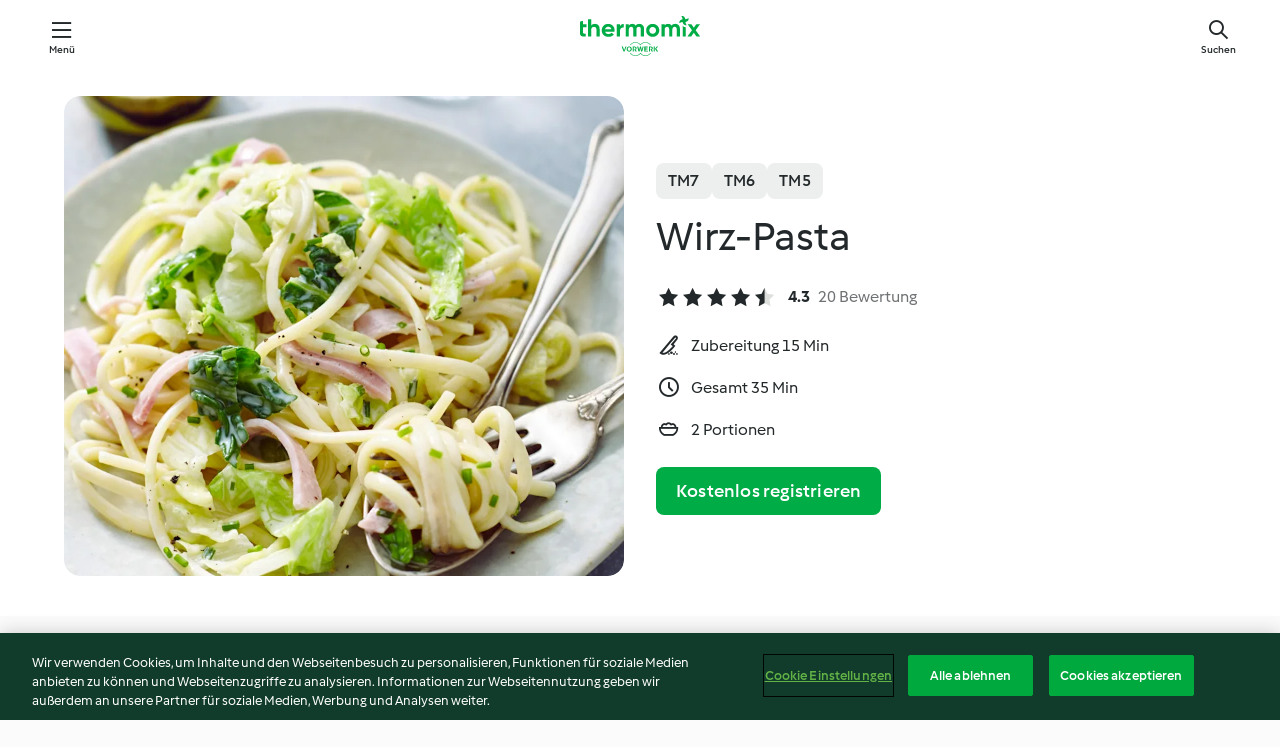

--- FILE ---
content_type: text/javascript
request_url: https://patternlib-all.prod.external.eu-tm-prod.vorwerk-digital.com/pl-core-29.5.0-1e6a9d556a1818fb56d5e70f077aaf68.js
body_size: 98330
content:
"use strict";(()=>{var ga=Object.create;var vo=Object.defineProperty;var ma=Object.getOwnPropertyDescriptor;var ba=Object.getOwnPropertyNames;var fa=Object.getPrototypeOf,va=Object.prototype.hasOwnProperty;var _a=(r=>typeof require!="undefined"?require:typeof Proxy!="undefined"?new Proxy(r,{get:(e,t)=>(typeof require!="undefined"?require:e)[t]}):r)(function(r){if(typeof require!="undefined")return require.apply(this,arguments);throw Error('Dynamic require of "'+r+'" is not supported')});var wa=(r,e)=>()=>(r&&(e=r(r=0)),e);var _o=(r,e)=>()=>(e||r((e={exports:{}}).exports,e),e.exports);var xa=(r,e,t,i)=>{if(e&&typeof e=="object"||typeof e=="function")for(let o of ba(e))!va.call(r,o)&&o!==t&&vo(r,o,{get:()=>e[o],enumerable:!(i=ma(e,o))||i.enumerable});return r};var wo=(r,e,t)=>(t=r!=null?ga(fa(r)):{},xa(e||!r||!r.__esModule?vo(t,"default",{value:r,enumerable:!0}):t,r));var Le,et=wa(()=>{"use strict";Le=()=>document.body.classList.contains("touch-dev")});var Mo=_o((_i,Ao)=>{"use strict";et();Le()||function(r,e){typeof _i=="object"&&typeof Ao!="undefined"?e():typeof define=="function"&&define.amd?define(e):e()}(_i,function(){"use strict";function r(){var t=!0,i=!1,o=null,a={text:!0,search:!0,url:!0,tel:!0,email:!0,password:!0,number:!0,date:!0,month:!0,week:!0,time:!0,datetime:!0,"datetime-local":!0};function n(d){return!!(d&&d!==document&&d.nodeName!=="HTML"&&d.nodeName!=="BODY"&&"classList"in d&&"contains"in d.classList)}function u(d){var b=d.type,y=d.tagName;return!!(y=="INPUT"&&a[b]&&!d.readOnly||y=="TEXTAREA"&&!d.readOnly||d.isContentEditable)}function f(d){d.classList.contains("focus-visible")||(d.classList.add("focus-visible"),d.setAttribute("data-focus-visible-added",""))}function H(d){d.hasAttribute("data-focus-visible-added")&&(d.classList.remove("focus-visible"),d.removeAttribute("data-focus-visible-added"))}function G(d){n(document.activeElement)&&f(document.activeElement),t=!0}function V(d){t=!1}function M(d){n(d.target)&&(t||u(d.target))&&f(d.target)}function g(d){n(d.target)&&(d.target.classList.contains("focus-visible")||d.target.hasAttribute("data-focus-visible-added"))&&(i=!0,window.clearTimeout(o),o=window.setTimeout(function(){i=!1,window.clearTimeout(o)},100),H(d.target))}function B(d){document.visibilityState=="hidden"&&(i&&(t=!0),A())}function A(){document.addEventListener("mousemove",w),document.addEventListener("mousedown",w),document.addEventListener("mouseup",w),document.addEventListener("pointermove",w),document.addEventListener("pointerdown",w),document.addEventListener("pointerup",w),document.addEventListener("touchmove",w),document.addEventListener("touchstart",w),document.addEventListener("touchend",w)}function m(){document.removeEventListener("mousemove",w),document.removeEventListener("mousedown",w),document.removeEventListener("mouseup",w),document.removeEventListener("pointermove",w),document.removeEventListener("pointerdown",w),document.removeEventListener("pointerup",w),document.removeEventListener("touchmove",w),document.removeEventListener("touchstart",w),document.removeEventListener("touchend",w)}function w(d){d.target.nodeName.toLowerCase()!=="html"&&(t=!1,m())}document.addEventListener("keydown",G,!0),document.addEventListener("mousedown",V,!0),document.addEventListener("pointerdown",V,!0),document.addEventListener("touchstart",V,!0),document.addEventListener("focus",M,!0),document.addEventListener("blur",g,!0),document.addEventListener("visibilitychange",B,!0),A(),document.body.classList.add("js-focus-visible")}function e(t){var i;function o(){i||(i=!0,t())}["interactive","complete"].indexOf(document.readyState)>=0?t():(i=!1,document.addEventListener("DOMContentLoaded",o,!1),window.addEventListener("load",o,!1))}typeof document!="undefined"&&e(r)})});var ia=_o((Lr,ta)=>{(function(r,e){"use strict";var t;if(typeof Lr=="object"){try{t=_a("moment")}catch{}ta.exports=e(t)}else typeof define=="function"&&define.amd?define(function(i){var o="moment";try{t=i(o)}catch{}return e(t)}):r.Pikaday=e(r.moment)})(Lr,function(r){"use strict";var e=typeof r=="function",t=!!window.addEventListener,i=window.document,o=window.setTimeout,a=function(l,s,S,v){t?l.addEventListener(s,S,!!v):l.attachEvent("on"+s,S)},n=function(l,s,S,v){t?l.removeEventListener(s,S,!!v):l.detachEvent("on"+s,S)},u=function(l){return l.trim?l.trim():l.replace(/^\s+|\s+$/g,"")},f=function(l,s){return(" "+l.className+" ").indexOf(" "+s+" ")!==-1},H=function(l,s){f(l,s)||(l.className=l.className===""?s:l.className+" "+s)},G=function(l,s){l.className=u((" "+l.className+" ").replace(" "+s+" "," "))},V=function(l){return/Array/.test(Object.prototype.toString.call(l))},M=function(l){return/Date/.test(Object.prototype.toString.call(l))&&!isNaN(l.getTime())},g=function(l){var s=l.getDay();return s===0||s===6},B=function(l){return l%4===0&&l%100!==0||l%400===0},A=function(l,s){return[31,B(l)?29:28,31,30,31,30,31,31,30,31,30,31][s]},m=function(l){M(l)&&l.setHours(0,0,0,0)},w=function(l,s){return l.getTime()===s.getTime()},d=function(l,s,S){var v,_;for(v in s)_=l[v]!==void 0,_&&typeof s[v]=="object"&&s[v]!==null&&s[v].nodeName===void 0?M(s[v])?S&&(l[v]=new Date(s[v].getTime())):V(s[v])?S&&(l[v]=s[v].slice(0)):l[v]=d({},s[v],S):(S||!_)&&(l[v]=s[v]);return l},b=function(l,s,S){var v;i.createEvent?(v=i.createEvent("HTMLEvents"),v.initEvent(s,!0,!1),v=d(v,S),l.dispatchEvent(v)):i.createEventObject&&(v=i.createEventObject(),v=d(v,S),l.fireEvent("on"+s,v))},y=function(l){return l.month<0&&(l.year-=Math.ceil(Math.abs(l.month)/12),l.month+=12),l.month>11&&(l.year+=Math.floor(Math.abs(l.month)/12),l.month-=12),l},E={field:null,bound:void 0,ariaLabel:"Use the arrow keys to pick a date",position:"bottom left",reposition:!0,format:"YYYY-MM-DD",toString:null,parse:null,defaultDate:null,setDefaultDate:!1,firstDay:0,firstWeekOfYearMinDays:4,formatStrict:!1,minDate:null,maxDate:null,yearRange:10,showWeekNumber:!1,pickWholeWeek:!1,minYear:0,maxYear:9999,minMonth:void 0,maxMonth:void 0,startRange:null,endRange:null,isRTL:!1,yearSuffix:"",showMonthAfterYear:!1,showDaysInNextAndPreviousMonths:!1,enableSelectionDaysInNextAndPreviousMonths:!1,numberOfMonths:1,mainCalendar:"left",container:void 0,blurFieldOnSelect:!0,i18n:{previousMonth:"Previous Month",nextMonth:"Next Month",months:["January","February","March","April","May","June","July","August","September","October","November","December"],weekdays:["Sunday","Monday","Tuesday","Wednesday","Thursday","Friday","Saturday"],weekdaysShort:["Sun","Mon","Tue","Wed","Thu","Fri","Sat"]},theme:null,events:[],onSelect:null,onOpen:null,onClose:null,onDraw:null,keyboardInput:!0},O=function(l,s,S){for(s+=l.firstDay;s>=7;)s-=7;return S?l.i18n.weekdaysShort[s]:l.i18n.weekdays[s]},h=function(l){var s=[],S="false";if(l.isEmpty)if(l.showDaysInNextAndPreviousMonths)s.push("is-outside-current-month"),l.enableSelectionDaysInNextAndPreviousMonths||s.push("is-selection-disabled");else return'<td class="is-empty"></td>';return l.isDisabled&&s.push("is-disabled"),l.isToday&&s.push("is-today"),l.isSelected&&(s.push("is-selected"),S="true"),l.hasEvent&&s.push("has-event"),l.isInRange&&s.push("is-inrange"),l.isStartRange&&s.push("is-startrange"),l.isEndRange&&s.push("is-endrange"),'<td data-day="'+l.day+'" class="'+s.join(" ")+'" aria-selected="'+S+'"><button class="pika-button pika-day" type="button" data-pika-year="'+l.year+'" data-pika-month="'+l.month+'" data-pika-day="'+l.day+'">'+l.day+"</button></td>"},k=function(l,s){l.setHours(0,0,0,0);var S=l.getDate(),v=l.getDay(),_=s,T=_-1,I=7,R=function(W){return(W+I-1)%I};l.setDate(S+T-R(v));var U=new Date(l.getFullYear(),0,_),X=24*60*60*1e3,F=(l.getTime()-U.getTime())/X,N=1+Math.round((F-T+R(U.getDay()))/I);return N},c=function(l,s,S,v){var _=new Date(S,s,l),T=e?r(_).isoWeek():k(_,v);return'<td class="pika-week">'+T+"</td>"},q=function(l,s,S,v){return'<tr class="pika-row'+(S?" pick-whole-week":"")+(v?" is-selected":"")+'">'+(s?l.reverse():l).join("")+"</tr>"},K=function(l){return"<tbody>"+l.join("")+"</tbody>"},te=function(l){var s,S=[];for(l.showWeekNumber&&S.push("<th></th>"),s=0;s<7;s++)S.push('<th scope="col"><abbr title="'+O(l,s)+'">'+O(l,s,!0)+"</abbr></th>");return"<thead><tr>"+(l.isRTL?S.reverse():S).join("")+"</tr></thead>"},ie=function(l,s,S,v,_,T){var I,R,U,X=l._o,F=S===X.minYear,N=S===X.maxYear,W='<div id="'+T+'" class="pika-title" role="heading" aria-live="assertive">',Q,ue,re=!0,oe=!0;for(U=[],I=0;I<12;I++)U.push('<option value="'+(S===_?I-s:12+I-s)+'"'+(I===v?' selected="selected"':"")+(F&&I<X.minMonth||N&&I>X.maxMonth?' disabled="disabled"':"")+">"+X.i18n.months[I]+"</option>");for(Q='<div class="pika-label">'+X.i18n.months[v]+'<select class="pika-select pika-select-month" tabindex="-1">'+U.join("")+"</select></div>",V(X.yearRange)?(I=X.yearRange[0],R=X.yearRange[1]+1):(I=S-X.yearRange,R=1+S+X.yearRange),U=[];I<R&&I<=X.maxYear;I++)I>=X.minYear&&U.push('<option value="'+I+'"'+(I===S?' selected="selected"':"")+">"+I+"</option>");return ue='<div class="pika-label">'+S+X.yearSuffix+'<select class="pika-select pika-select-year" tabindex="-1">'+U.join("")+"</select></div>",X.showMonthAfterYear?W+=ue+Q:W+=Q+ue,F&&(v===0||X.minMonth>=v)&&(re=!1),N&&(v===11||X.maxMonth<=v)&&(oe=!1),s===0&&(W+='<button class="pika-prev'+(re?"":" is-disabled")+'" type="button">'+X.i18n.previousMonth+"</button>"),s===l._o.numberOfMonths-1&&(W+='<button class="pika-next'+(oe?"":" is-disabled")+'" type="button">'+X.i18n.nextMonth+"</button>"),W+="</div>"},z=function(l,s,S){return'<table cellpadding="0" cellspacing="0" class="pika-table" role="grid" aria-labelledby="'+S+'">'+te(l)+K(s)+"</table>"},Z=function(l){var s=this,S=s.config(l);s._onMouseDown=function(_){if(s._v){_=_||window.event;var T=_.target||_.srcElement;if(T)if(f(T,"is-disabled")||(f(T,"pika-button")&&!f(T,"is-empty")&&!f(T.parentNode,"is-disabled")?(s.setDate(new Date(T.getAttribute("data-pika-year"),T.getAttribute("data-pika-month"),T.getAttribute("data-pika-day"))),S.bound&&o(function(){s.hide(),S.blurFieldOnSelect&&S.field&&S.field.blur()},100)):f(T,"pika-prev")?s.prevMonth():f(T,"pika-next")&&s.nextMonth()),f(T,"pika-select"))s._c=!0;else if(_.preventDefault)_.preventDefault();else return _.returnValue=!1,!1}},s._onChange=function(_){_=_||window.event;var T=_.target||_.srcElement;T&&(f(T,"pika-select-month")?s.gotoMonth(T.value):f(T,"pika-select-year")&&s.gotoYear(T.value))},s._onKeyChange=function(_){if(_=_||window.event,s.isVisible())switch(_.keyCode){case 13:case 27:S.field&&S.field.blur();break;case 37:s.adjustDate("subtract",1);break;case 38:s.adjustDate("subtract",7);break;case 39:s.adjustDate("add",1);break;case 40:s.adjustDate("add",7);break;case 8:case 46:s.setDate(null);break}},s._parseFieldValue=function(){if(S.parse)return S.parse(S.field.value,S.format);if(e){var _=r(S.field.value,S.format,S.formatStrict);return _&&_.isValid()?_.toDate():null}else return new Date(Date.parse(S.field.value))},s._onInputChange=function(_){var T;_.firedBy!==s&&(T=s._parseFieldValue(),M(T)&&s.setDate(T),s._v||s.show())},s._onInputFocus=function(){s.show()},s._onInputClick=function(){s.show()},s._onInputBlur=function(){var _=i.activeElement;do if(f(_,"pika-single"))return;while(_=_.parentNode);s._c||(s._b=o(function(){s.hide()},50)),s._c=!1},s._onClick=function(_){_=_||window.event;var T=_.target||_.srcElement,I=T;if(T){!t&&f(T,"pika-select")&&(T.onchange||(T.setAttribute("onchange","return;"),a(T,"change",s._onChange)));do if(f(I,"pika-single")||I===S.trigger)return;while(I=I.parentNode);s._v&&T!==S.trigger&&I!==S.trigger&&s.hide()}},s.el=i.createElement("div"),s.el.className="pika-single"+(S.isRTL?" is-rtl":"")+(S.theme?" "+S.theme:""),a(s.el,"mousedown",s._onMouseDown,!0),a(s.el,"touchend",s._onMouseDown,!0),a(s.el,"change",s._onChange),S.keyboardInput&&a(i,"keydown",s._onKeyChange),S.field&&(S.container?S.container.appendChild(s.el):S.bound?i.body.appendChild(s.el):S.field.parentNode.insertBefore(s.el,S.field.nextSibling),a(S.field,"change",s._onInputChange),S.defaultDate||(S.defaultDate=s._parseFieldValue(),S.setDefaultDate=!0));var v=S.defaultDate;M(v)?S.setDefaultDate?s.setDate(v,!0):s.gotoDate(v):s.gotoDate(new Date),S.bound?(this.hide(),s.el.className+=" is-bound",a(S.trigger,"click",s._onInputClick),a(S.trigger,"focus",s._onInputFocus),a(S.trigger,"blur",s._onInputBlur)):this.show()};return Z.prototype={config:function(l){this._o||(this._o=d({},E,!0));var s=d(this._o,l,!0);s.isRTL=!!s.isRTL,s.field=s.field&&s.field.nodeName?s.field:null,s.theme=typeof s.theme=="string"&&s.theme?s.theme:null,s.bound=!!(s.bound!==void 0?s.field&&s.bound:s.field),s.trigger=s.trigger&&s.trigger.nodeName?s.trigger:s.field,s.disableWeekends=!!s.disableWeekends,s.disableDayFn=typeof s.disableDayFn=="function"?s.disableDayFn:null;var S=parseInt(s.numberOfMonths,10)||1;if(s.numberOfMonths=S>4?4:S,M(s.minDate)||(s.minDate=!1),M(s.maxDate)||(s.maxDate=!1),s.minDate&&s.maxDate&&s.maxDate<s.minDate&&(s.maxDate=s.minDate=!1),s.minDate&&this.setMinDate(s.minDate),s.maxDate&&this.setMaxDate(s.maxDate),V(s.yearRange)){var v=new Date().getFullYear()-10;s.yearRange[0]=parseInt(s.yearRange[0],10)||v,s.yearRange[1]=parseInt(s.yearRange[1],10)||v}else s.yearRange=Math.abs(parseInt(s.yearRange,10))||E.yearRange,s.yearRange>100&&(s.yearRange=100);return s},toString:function(l){return l=l||this._o.format,M(this._d)?this._o.toString?this._o.toString(this._d,l):e?r(this._d).format(l):this._d.toDateString():""},getMoment:function(){return e?r(this._d):null},setMoment:function(l,s){e&&r.isMoment(l)&&this.setDate(l.toDate(),s)},getDate:function(){return M(this._d)?new Date(this._d.getTime()):null},setDate:function(l,s){if(!l)return this._d=null,this._o.field&&(this._o.field.value="",b(this._o.field,"change",{firedBy:this})),this.draw();if(typeof l=="string"&&(l=new Date(Date.parse(l))),!!M(l)){var S=this._o.minDate,v=this._o.maxDate;M(S)&&l<S?l=S:M(v)&&l>v&&(l=v),this._d=new Date(l.getTime()),m(this._d),this.gotoDate(this._d),this._o.field&&(this._o.field.value=this.toString(),b(this._o.field,"change",{firedBy:this})),!s&&typeof this._o.onSelect=="function"&&this._o.onSelect.call(this,this.getDate())}},clear:function(){this.setDate(null)},gotoDate:function(l){var s=!0;if(M(l)){if(this.calendars){var S=new Date(this.calendars[0].year,this.calendars[0].month,1),v=new Date(this.calendars[this.calendars.length-1].year,this.calendars[this.calendars.length-1].month,1),_=l.getTime();v.setMonth(v.getMonth()+1),v.setDate(v.getDate()-1),s=_<S.getTime()||v.getTime()<_}s&&(this.calendars=[{month:l.getMonth(),year:l.getFullYear()}],this._o.mainCalendar==="right"&&(this.calendars[0].month+=1-this._o.numberOfMonths)),this.adjustCalendars()}},adjustDate:function(l,s){var S=this.getDate()||new Date,v=parseInt(s)*24*60*60*1e3,_;l==="add"?_=new Date(S.valueOf()+v):l==="subtract"&&(_=new Date(S.valueOf()-v)),this.setDate(_)},adjustCalendars:function(){this.calendars[0]=y(this.calendars[0]);for(var l=1;l<this._o.numberOfMonths;l++)this.calendars[l]=y({month:this.calendars[0].month+l,year:this.calendars[0].year});this.draw()},gotoToday:function(){this.gotoDate(new Date)},gotoMonth:function(l){isNaN(l)||(this.calendars[0].month=parseInt(l,10),this.adjustCalendars())},nextMonth:function(){this.calendars[0].month++,this.adjustCalendars()},prevMonth:function(){this.calendars[0].month--,this.adjustCalendars()},gotoYear:function(l){isNaN(l)||(this.calendars[0].year=parseInt(l,10),this.adjustCalendars())},setMinDate:function(l){l instanceof Date?(m(l),this._o.minDate=l,this._o.minYear=l.getFullYear(),this._o.minMonth=l.getMonth()):(this._o.minDate=E.minDate,this._o.minYear=E.minYear,this._o.minMonth=E.minMonth,this._o.startRange=E.startRange),this.draw()},setMaxDate:function(l){l instanceof Date?(m(l),this._o.maxDate=l,this._o.maxYear=l.getFullYear(),this._o.maxMonth=l.getMonth()):(this._o.maxDate=E.maxDate,this._o.maxYear=E.maxYear,this._o.maxMonth=E.maxMonth,this._o.endRange=E.endRange),this.draw()},setStartRange:function(l){this._o.startRange=l},setEndRange:function(l){this._o.endRange=l},draw:function(l){if(!(!this._v&&!l)){var s=this._o,S=s.minYear,v=s.maxYear,_=s.minMonth,T=s.maxMonth,I="",R;this._y<=S&&(this._y=S,!isNaN(_)&&this._m<_&&(this._m=_)),this._y>=v&&(this._y=v,!isNaN(T)&&this._m>T&&(this._m=T));for(var U=0;U<s.numberOfMonths;U++)R="pika-title-"+Math.random().toString(36).replace(/[^a-z]+/g,"").substr(0,2),I+='<div class="pika-lendar">'+ie(this,U,this.calendars[U].year,this.calendars[U].month,this.calendars[0].year,R)+this.render(this.calendars[U].year,this.calendars[U].month,R)+"</div>";this.el.innerHTML=I,s.bound&&s.field.type!=="hidden"&&o(function(){s.trigger.focus()},1),typeof this._o.onDraw=="function"&&this._o.onDraw(this),s.bound&&s.field.setAttribute("aria-label",s.ariaLabel)}},adjustPosition:function(){var l,s,S,v,_,T,I,R,U,X,F,N;if(!this._o.container){if(this.el.style.position="absolute",l=this._o.trigger,s=l,S=this.el.offsetWidth,v=this.el.offsetHeight,_=window.innerWidth||i.documentElement.clientWidth,T=window.innerHeight||i.documentElement.clientHeight,I=window.pageYOffset||i.body.scrollTop||i.documentElement.scrollTop,F=!0,N=!0,typeof l.getBoundingClientRect=="function")X=l.getBoundingClientRect(),R=X.left+window.pageXOffset,U=X.bottom+window.pageYOffset;else for(R=s.offsetLeft,U=s.offsetTop+s.offsetHeight;s=s.offsetParent;)R+=s.offsetLeft,U+=s.offsetTop;(this._o.reposition&&R+S>_||this._o.position.indexOf("right")>-1&&R-S+l.offsetWidth>0)&&(R=R-S+l.offsetWidth,F=!1),(this._o.reposition&&U+v>T+I||this._o.position.indexOf("top")>-1&&U-v-l.offsetHeight>0)&&(U=U-v-l.offsetHeight,N=!1),this.el.style.left=R+"px",this.el.style.top=U+"px",H(this.el,F?"left-aligned":"right-aligned"),H(this.el,N?"bottom-aligned":"top-aligned"),G(this.el,F?"right-aligned":"left-aligned"),G(this.el,N?"top-aligned":"bottom-aligned")}},render:function(l,s,S){var v=this._o,_=new Date,T=A(l,s),I=new Date(l,s,1).getDay(),R=[],U=[];m(_),v.firstDay>0&&(I-=v.firstDay,I<0&&(I+=7));for(var X=s===0?11:s-1,F=s===11?0:s+1,N=s===0?l-1:l,W=s===11?l+1:l,Q=A(N,X),ue=T+I,re=ue;re>7;)re-=7;ue+=7-re;for(var oe=!1,ae=0,ye=0;ae<ue;ae++){var pe=new Date(l,s,1+(ae-I)),me=M(this._d)?w(pe,this._d):!1,Te=w(pe,_),Qe=v.events.indexOf(pe.toDateString())!==-1,Ce=ae<I||ae>=T+I,Be=1+(ae-I),ot=s,He=l,qe=v.startRange&&w(v.startRange,pe),Ne=v.endRange&&w(v.endRange,pe),Ae=v.startRange&&v.endRange&&v.startRange<pe&&pe<v.endRange,Ve=v.minDate&&pe<v.minDate||v.maxDate&&pe>v.maxDate||v.disableWeekends&&g(pe)||v.disableDayFn&&v.disableDayFn(pe);Ce&&(ae<I?(Be=Q+Be,ot=X,He=N):(Be=Be-T,ot=F,He=W));var Xe={day:Be,month:ot,year:He,hasEvent:Qe,isSelected:me,isToday:Te,isDisabled:Ve,isEmpty:Ce,isStartRange:qe,isEndRange:Ne,isInRange:Ae,showDaysInNextAndPreviousMonths:v.showDaysInNextAndPreviousMonths,enableSelectionDaysInNextAndPreviousMonths:v.enableSelectionDaysInNextAndPreviousMonths};v.pickWholeWeek&&me&&(oe=!0),U.push(h(Xe)),++ye===7&&(v.showWeekNumber&&U.unshift(c(ae-I,s,l,v.firstWeekOfYearMinDays)),R.push(q(U,v.isRTL,v.pickWholeWeek,oe)),U=[],ye=0,oe=!1)}return z(v,R,S)},isVisible:function(){return this._v},show:function(){this.isVisible()||(this._v=!0,this.draw(),G(this.el,"is-hidden"),this._o.bound&&(a(i,"click",this._onClick),this.adjustPosition()),typeof this._o.onOpen=="function"&&this._o.onOpen.call(this))},hide:function(){var l=this._v;l!==!1&&(this._o.bound&&n(i,"click",this._onClick),this._o.container||(this.el.style.position="static",this.el.style.left="auto",this.el.style.top="auto"),H(this.el,"is-hidden"),this._v=!1,l!==void 0&&typeof this._o.onClose=="function"&&this._o.onClose.call(this))},destroy:function(){var l=this._o;this.hide(),n(this.el,"mousedown",this._onMouseDown,!0),n(this.el,"touchend",this._onMouseDown,!0),n(this.el,"change",this._onChange),l.keyboardInput&&n(i,"keydown",this._onKeyChange),l.field&&(n(l.field,"change",this._onInputChange),l.bound&&(n(l.trigger,"click",this._onInputClick),n(l.trigger,"focus",this._onInputFocus),n(l.trigger,"blur",this._onInputBlur))),this.el.parentNode&&this.el.parentNode.removeChild(this.el)}},Z})});function ya(r){var e=this.constructor;return this.then(function(t){return e.resolve(r()).then(function(){return t})},function(t){return e.resolve(r()).then(function(){return e.reject(t)})})}var xo=ya;function ka(r){var e=this;return new e(function(t,i){if(!(r&&typeof r.length!="undefined"))return i(new TypeError(typeof r+" "+r+" is not iterable(cannot read property Symbol(Symbol.iterator))"));var o=Array.prototype.slice.call(r);if(o.length===0)return t([]);var a=o.length;function n(f,H){if(H&&(typeof H=="object"||typeof H=="function")){var G=H.then;if(typeof G=="function"){G.call(H,function(V){n(f,V)},function(V){o[f]={status:"rejected",reason:V},--a===0&&t(o)});return}}o[f]={status:"fulfilled",value:H},--a===0&&t(o)}for(var u=0;u<o.length;u++)n(u,o[u])})}var yo=ka;function ko(r,e){this.name="AggregateError",this.errors=r,this.message=e||""}ko.prototype=Error.prototype;function Sa(r){var e=this;return new e(function(t,i){if(!(r&&typeof r.length!="undefined"))return i(new TypeError("Promise.any accepts an array"));var o=Array.prototype.slice.call(r);if(o.length===0)return i();for(var a=[],n=0;n<o.length;n++)try{e.resolve(o[n]).then(t).catch(function(u){a.push(u),a.length===o.length&&i(new ko(a,"All promises were rejected"))})}catch(u){i(u)}})}var So=Sa;var $a=setTimeout;function $o(r){return!!(r&&typeof r.length!="undefined")}function La(){}function Ea(r,e){return function(){r.apply(e,arguments)}}function xe(r){if(!(this instanceof xe))throw new TypeError("Promises must be constructed via new");if(typeof r!="function")throw new TypeError("not a function");this._state=0,this._handled=!1,this._value=void 0,this._deferreds=[],Eo(r,this)}function Lo(r,e){for(;r._state===3;)r=r._value;if(r._state===0){r._deferreds.push(e);return}r._handled=!0,xe._immediateFn(function(){var t=r._state===1?e.onFulfilled:e.onRejected;if(t===null){(r._state===1?fi:Dt)(e.promise,r._value);return}var i;try{i=t(r._value)}catch(o){Dt(e.promise,o);return}fi(e.promise,i)})}function fi(r,e){try{if(e===r)throw new TypeError("A promise cannot be resolved with itself.");if(e&&(typeof e=="object"||typeof e=="function")){var t=e.then;if(e instanceof xe){r._state=3,r._value=e,vi(r);return}else if(typeof t=="function"){Eo(Ea(t,e),r);return}}r._state=1,r._value=e,vi(r)}catch(i){Dt(r,i)}}function Dt(r,e){r._state=2,r._value=e,vi(r)}function vi(r){r._state===2&&r._deferreds.length===0&&xe._immediateFn(function(){r._handled||xe._unhandledRejectionFn(r._value)});for(var e=0,t=r._deferreds.length;e<t;e++)Lo(r,r._deferreds[e]);r._deferreds=null}function Aa(r,e,t){this.onFulfilled=typeof r=="function"?r:null,this.onRejected=typeof e=="function"?e:null,this.promise=t}function Eo(r,e){var t=!1;try{r(function(i){t||(t=!0,fi(e,i))},function(i){t||(t=!0,Dt(e,i))})}catch(i){if(t)return;t=!0,Dt(e,i)}}xe.prototype.catch=function(r){return this.then(null,r)};xe.prototype.then=function(r,e){var t=new this.constructor(La);return Lo(this,new Aa(r,e,t)),t};xe.prototype.finally=xo;xe.all=function(r){return new xe(function(e,t){if(!$o(r))return t(new TypeError("Promise.all accepts an array"));var i=Array.prototype.slice.call(r);if(i.length===0)return e([]);var o=i.length;function a(u,f){try{if(f&&(typeof f=="object"||typeof f=="function")){var H=f.then;if(typeof H=="function"){H.call(f,function(G){a(u,G)},t);return}}i[u]=f,--o===0&&e(i)}catch(G){t(G)}}for(var n=0;n<i.length;n++)a(n,i[n])})};xe.any=So;xe.allSettled=yo;xe.resolve=function(r){return r&&typeof r=="object"&&r.constructor===xe?r:new xe(function(e){e(r)})};xe.reject=function(r){return new xe(function(e,t){t(r)})};xe.race=function(r){return new xe(function(e,t){if(!$o(r))return t(new TypeError("Promise.race accepts an array"));for(var i=0,o=r.length;i<o;i++)xe.resolve(r[i]).then(e,t)})};xe._immediateFn=typeof setImmediate=="function"&&function(r){setImmediate(r)}||function(r){$a(r,0)};xe._unhandledRejectionFn=function(e){typeof console!="undefined"&&console&&console.warn("Possible Unhandled Promise Rejection:",e)};(function(r,e){"use strict";function t(){var p=K.splice(0,K.length);for(Nt=0;p.length;)p.shift().call(null,p.shift())}function i(p,L){for(var C=0,D=p.length;C<D;C++)m(p[C],L)}function o(p){for(var L,C=0,D=p.length;C<D;C++)L=p[C],S(L,Ne[n(L)])}function a(p){return function(L){jt(L)&&(m(L,p),Ae.length&&i(L.querySelectorAll(Ae),p))}}function n(p){var L=$t.call(p,"is"),C=p.nodeName.toUpperCase(),D=Xe.call(qe,L?Be+L.toUpperCase():Ce+C);return L&&-1<D&&!u(C,L)?-1:D}function u(p,L){return-1<Ae.indexOf(p+'[is="'+L+'"]')}function f(p){var L=p.currentTarget,C=p.attrChange,D=p.attrName,j=p.target,Y=p[ye]||2,J=p[pe]||3;!Kt||j&&j!==L||!L[W]||D==="style"||p.prevValue===p.newValue&&(p.newValue!==""||C!==Y&&C!==J)||L[W](D,C===Y?null:p.prevValue,C===J?null:p.newValue)}function H(p){var L=a(p);return function(C){K.push(L,C.target),Nt&&clearTimeout(Nt),Nt=setTimeout(t,1)}}function G(p){fo&&(fo=!1,p.currentTarget.removeEventListener(Te,G)),Ae.length&&i((p.target||k).querySelectorAll(Ae),p.detail===F?F:U),Je&&B()}function V(p,L){var C=this;vt.call(C,p,L),te.call(C,{target:C})}function M(p,L,C){var D=L.apply(p,C),j=n(D);return-1<j&&S(D,Ne[j]),C.pop()&&Ae.length&&o(D.querySelectorAll(Ae)),D}function g(p,L){Ut(p,L),Z?Z.observe(p,ua):(Wt&&(p.setAttribute=V,p[I]=z(p),p[R](Qe,te)),p[R](me,f)),p[oe]&&Kt&&(p.created=!0,p[oe](),p.created=!1)}function B(){for(var p,L=0,C=st.length;L<C;L++)p=st[L],Ve.contains(p)||(C--,st.splice(L--,1),m(p,F))}function A(p){throw new Error("A "+p+" type is already registered")}function m(p,L){var C,D,j=n(p);-1<j&&!It.call(p,"TEMPLATE")&&(s(p,Ne[j]),j=0,L!==U||p[U]?L!==F||p[F]||(p[U]=!1,p[F]=!0,D="disconnected",j=1):(p[F]=!1,p[U]=!0,D="connected",j=1,Je&&Xe.call(st,p)<0&&st.push(p)),j&&(C=p[L+X]||p[D+X])&&C.call(p))}function w(){}function d(p,L,C){var D=C&&C[N]||"",j=L.prototype,Y=xt(j),J=L.observedAttributes||mt,we={prototype:Y};nt(Y,oe,{value:function(){if(Re)Re=!1;else if(!this[de]){this[de]=!0,new L(this),j[oe]&&j[oe].call(this);var ne=at[je.get(L)];(!fe||ne.create.length>1)&&E(this)}}}),nt(Y,W,{value:function(ne){-1<Xe.call(J,ne)&&j[W]&&j[W].apply(this,arguments)}}),j[ue]&&nt(Y,Q,{value:j[ue]}),j[re]&&nt(Y,ae,{value:j[re]}),D&&(we[N]=D),p=p.toUpperCase(),at[p]={constructor:L,create:D?[D,ft(p)]:[p]},je.set(L,p),k[_](p.toLowerCase(),we),O(p),Ye[p].r()}function b(p){var L=at[p.toUpperCase()];return L&&L.constructor}function y(p){return typeof p=="string"?p:p&&p.is||""}function E(p){for(var L,C=p[W],D=C?p.attributes:mt,j=D.length;j--;)L=D[j],C.call(p,L.name||L.nodeName,null,L.value||L.nodeValue)}function O(p){return p=p.toUpperCase(),p in Ye||(Ye[p]={},Ye[p].p=new Ie(function(L){Ye[p].r=L})),Ye[p].p}function h(){be&&delete r.customElements,Ke(r,"customElements",{configurable:!0,value:new w}),Ke(r,"CustomElementRegistry",{configurable:!0,value:w});for(var p=q.get(/^HTML[A-Z]*[a-z]/),L=p.length;L--;function(C){var D=r[C];if(D){r[C]=function(j){var Y,J;return j||(j=this),j[de]||(Re=!0,Y=at[je.get(j.constructor)],J=fe&&Y.create.length===1,j=J?Reflect.construct(D,mt,Y.constructor):k.createElement.apply(k,Y.create),j[de]=!0,Re=!1,J||E(j)),j},r[C].prototype=D.prototype;try{D.prototype.constructor=r[C]}catch{le=!0,Ke(D,de,{value:r[C]})}}}(p[L]));k.createElement=function(C,D){var j=y(D);return j?gi.call(this,C,ft(j)):gi.call(this,C)},mo||(mi=!0,k[_](""))}var k=r.document,c=r.Object,q=function(p){var L,C,D,j,Y=/^[A-Z]+[a-z]/,J=function($e){var ke,Ge=[];for(ke in ne)$e.test(ke)&&Ge.push(ke);return Ge},we=function($e,ke){(ke=ke.toLowerCase())in ne||(ne[$e]=(ne[$e]||[]).concat(ke),ne[ke]=ne[ke.toUpperCase()]=$e)},ne=(c.create||c)(null),ve={};for(C in p)for(j in p[C])for(D=p[C][j],ne[j]=D,L=0;L<D.length;L++)ne[D[L].toLowerCase()]=ne[D[L].toUpperCase()]=j;return ve.get=function($e){return typeof $e=="string"?ne[$e]||(Y.test($e)?[]:""):J($e)},ve.set=function($e,ke){return Y.test($e)?we($e,ke):we(ke,$e),ve},ve}({collections:{HTMLAllCollection:["all"],HTMLCollection:["forms"],HTMLFormControlsCollection:["elements"],HTMLOptionsCollection:["options"]},elements:{Element:["element"],HTMLAnchorElement:["a"],HTMLAppletElement:["applet"],HTMLAreaElement:["area"],HTMLAttachmentElement:["attachment"],HTMLAudioElement:["audio"],HTMLBRElement:["br"],HTMLBaseElement:["base"],HTMLBodyElement:["body"],HTMLButtonElement:["button"],HTMLCanvasElement:["canvas"],HTMLContentElement:["content"],HTMLDListElement:["dl"],HTMLDataElement:["data"],HTMLDataListElement:["datalist"],HTMLDetailsElement:["details"],HTMLDialogElement:["dialog"],HTMLDirectoryElement:["dir"],HTMLDivElement:["div"],HTMLDocument:["document"],HTMLElement:["element","abbr","address","article","aside","b","bdi","bdo","cite","code","command","dd","dfn","dt","em","figcaption","figure","footer","header","i","kbd","mark","nav","noscript","rp","rt","ruby","s","samp","section","small","strong","sub","summary","sup","u","var","wbr"],HTMLEmbedElement:["embed"],HTMLFieldSetElement:["fieldset"],HTMLFontElement:["font"],HTMLFormElement:["form"],HTMLFrameElement:["frame"],HTMLFrameSetElement:["frameset"],HTMLHRElement:["hr"],HTMLHeadElement:["head"],HTMLHeadingElement:["h1","h2","h3","h4","h5","h6"],HTMLHtmlElement:["html"],HTMLIFrameElement:["iframe"],HTMLImageElement:["img"],HTMLInputElement:["input"],HTMLKeygenElement:["keygen"],HTMLLIElement:["li"],HTMLLabelElement:["label"],HTMLLegendElement:["legend"],HTMLLinkElement:["link"],HTMLMapElement:["map"],HTMLMarqueeElement:["marquee"],HTMLMediaElement:["media"],HTMLMenuElement:["menu"],HTMLMenuItemElement:["menuitem"],HTMLMetaElement:["meta"],HTMLMeterElement:["meter"],HTMLModElement:["del","ins"],HTMLOListElement:["ol"],HTMLObjectElement:["object"],HTMLOptGroupElement:["optgroup"],HTMLOptionElement:["option"],HTMLOutputElement:["output"],HTMLParagraphElement:["p"],HTMLParamElement:["param"],HTMLPictureElement:["picture"],HTMLPreElement:["pre"],HTMLProgressElement:["progress"],HTMLQuoteElement:["blockquote","q","quote"],HTMLScriptElement:["script"],HTMLSelectElement:["select"],HTMLShadowElement:["shadow"],HTMLSlotElement:["slot"],HTMLSourceElement:["source"],HTMLSpanElement:["span"],HTMLStyleElement:["style"],HTMLTableCaptionElement:["caption"],HTMLTableCellElement:["td","th"],HTMLTableColElement:["col","colgroup"],HTMLTableElement:["table"],HTMLTableRowElement:["tr"],HTMLTableSectionElement:["thead","tbody","tfoot"],HTMLTemplateElement:["template"],HTMLTextAreaElement:["textarea"],HTMLTimeElement:["time"],HTMLTitleElement:["title"],HTMLTrackElement:["track"],HTMLUListElement:["ul"],HTMLUnknownElement:["unknown","vhgroupv","vkeygen"],HTMLVideoElement:["video"]},nodes:{Attr:["node"],Audio:["audio"],CDATASection:["node"],CharacterData:["node"],Comment:["#comment"],Document:["#document"],DocumentFragment:["#document-fragment"],DocumentType:["node"],HTMLDocument:["#document"],Image:["img"],Option:["option"],ProcessingInstruction:["node"],ShadowRoot:["#shadow-root"],Text:["#text"],XMLDocument:["xml"]}});typeof e!="object"&&(e={type:e||"auto"});var K,te,ie,z,Z,l,s,S,v,_="registerElement",T=1e5*r.Math.random()>>0,I="__"+_+T,R="addEventListener",U="attached",X="Callback",F="detached",N="extends",W="attributeChanged"+X,Q=U+X,ue="connected"+X,re="disconnected"+X,oe="created"+X,ae=F+X,ye="ADDITION",pe="REMOVAL",me="DOMAttrModified",Te="DOMContentLoaded",Qe="DOMSubtreeModified",Ce="<",Be="=",ot=/^[A-Z][._A-Z0-9]*-[-._A-Z0-9]*$/,He=["ANNOTATION-XML","COLOR-PROFILE","FONT-FACE","FONT-FACE-SRC","FONT-FACE-URI","FONT-FACE-FORMAT","FONT-FACE-NAME","MISSING-GLYPH"],qe=[],Ne=[],Ae="",Ve=k.documentElement,Xe=qe.indexOf||function(p){for(var L=this.length;L--&&this[L]!==p;);return L},We=c.prototype,Se=We.hasOwnProperty,gt=We.isPrototypeOf,Ke=c.defineProperty,mt=[],bt=c.getOwnPropertyDescriptor,Ht=c.getOwnPropertyNames,pi=c.getPrototypeOf,x=c.setPrototypeOf,$=!!c.__proto__,le=!1,de="__dreCEv1",be=r.customElements,fe=!/^force/.test(e.type)&&!!(be&&be.define&&be.get&&be.whenDefined),ee=c.create||c,Ue=r.Map||function(){var p,L=[],C=[];return{get:function(D){return C[Xe.call(L,D)]},set:function(D,j){p=Xe.call(L,D),p<0?C[L.push(D)-1]=j:C[p]=j}}},Ie=r.Promise||function(p){function L(Y){for(D=!0;C.length;)C.shift()(Y)}var C=[],D=!1,j={catch:function(){return j},then:function(Y){return C.push(Y),D&&setTimeout(L,1),j}};return p(L),j},Re=!1,at=ee(null),Ye=ee(null),je=new Ue,ft=function(p){return p.toLowerCase()},xt=c.create||function p(L){return L?(p.prototype=L,new p):this},Ut=x||($?function(p,L){return p.__proto__=L,p}:Ht&&bt?function(){function p(L,C){for(var D,j=Ht(C),Y=0,J=j.length;Y<J;Y++)D=j[Y],Se.call(L,D)||Ke(L,D,bt(C,D))}return function(L,C){do p(L,C);while((C=pi(C))&&!gt.call(C,L));return L}}():function(p,L){for(var C in L)p[C]=L[C];return p}),Oe=r.MutationObserver||r.WebKitMutationObserver,yt=r.HTMLAnchorElement,_e=(r.HTMLElement||r.Element||r.Node).prototype,Je=!gt.call(_e,Ve),nt=Je?function(p,L,C){return p[L]=C.value,p}:Ke,jt=Je?function(p){return p.nodeType===1}:function(p){return gt.call(_e,p)},st=Je&&[],kt=_e.attachShadow,Xt=_e.cloneNode,It=_e.closest||function(p){for(var L=this;L&&L.nodeName!==p;)L=L.parentNode;return L},St=_e.dispatchEvent,$t=_e.getAttribute,Bt=_e.hasAttribute,lt=_e.removeAttribute,vt=_e.setAttribute,Lt=k.createElement,Ft=k.importNode,gi=Lt,ua=Oe&&{attributes:!0,characterData:!0,attributeOldValue:!0},go=Oe||function(p){Wt=!1,Ve.removeEventListener(me,go)},Nt=0,mo=_ in k&&!/^force-all/.test(e.type),bo=!0,mi=!1,Wt=!0,fo=!0,Kt=!0;if(Oe&&(v=k.createElement("div"),v.innerHTML="<div><div></div></div>",new Oe(function(p,L){if(p[0]&&p[0].type=="childList"&&!p[0].removedNodes[0].childNodes.length){v=bt(_e,"innerHTML");var C=v&&v.set;C&&Ke(_e,"innerHTML",{set:function(D){for(;this.lastChild;)this.removeChild(this.lastChild);C.call(this,D)}})}L.disconnect(),v=null}).observe(v,{childList:!0,subtree:!0}),v.innerHTML=""),mo||(x||$?(s=function(p,L){gt.call(L,p)||g(p,L)},S=g):(s=function(p,L){p[I]||(p[I]=c(!0),g(p,L))},S=s),Je?(Wt=!1,function(){var p=bt(_e,R),L=p.value,C=function(Y){var J=new CustomEvent(me,{bubbles:!0});J.attrName=Y,J.prevValue=$t.call(this,Y),J.newValue=null,J[pe]=J.attrChange=2,lt.call(this,Y),St.call(this,J)},D=function(Y,J){var we=Bt.call(this,Y),ne=we&&$t.call(this,Y),ve=new CustomEvent(me,{bubbles:!0});vt.call(this,Y,J),ve.attrName=Y,ve.prevValue=we?ne:null,ve.newValue=J,we?ve.MODIFICATION=ve.attrChange=1:ve[ye]=ve.attrChange=0,St.call(this,ve)},j=function(Y){var J,we=Y.currentTarget,ne=we[I],ve=Y.propertyName;ne.hasOwnProperty(ve)&&(ne=ne[ve],J=new CustomEvent(me,{bubbles:!0}),J.attrName=ne.name,J.prevValue=ne.value||null,J.newValue=ne.value=we[ve]||null,J.prevValue==null?J[ye]=J.attrChange=0:J.MODIFICATION=J.attrChange=1,St.call(we,J))};p.value=function(Y,J,we){Y===me&&this[W]&&this.setAttribute!==D&&(this[I]={className:{name:"class",value:this.className}},this.setAttribute=D,this.removeAttribute=C,L.call(this,"propertychange",j)),L.call(this,Y,J,we)},Ke(_e,R,p)}()):Oe||(Ve[R](me,go),Ve.setAttribute(I,1),Ve.removeAttribute(I),Wt&&(te=function(p){var L,C,D,j=this;if(j===p.target){L=j[I],j[I]=C=z(j);for(D in C){if(!(D in L))return ie(0,j,D,L[D],C[D],ye);if(C[D]!==L[D])return ie(1,j,D,L[D],C[D],"MODIFICATION")}for(D in L)if(!(D in C))return ie(2,j,D,L[D],C[D],pe)}},ie=function(p,L,C,D,j,Y){var J={attrChange:p,currentTarget:L,attrName:C,prevValue:D,newValue:j};J[Y]=p,f(J)},z=function(p){for(var L,C,D={},j=p.attributes,Y=0,J=j.length;Y<J;Y++)L=j[Y],(C=L.name)!=="setAttribute"&&(D[C]=L.value);return D})),k[_]=function(p,L){if(C=p.toUpperCase(),bo&&(bo=!1,Oe?(Z=function(ne,ve){function $e(ke,Ge){for(var Fe=0,Yt=ke.length;Fe<Yt;Ge(ke[Fe++]));}return new Oe(function(ke){for(var Ge,Fe,Yt,bi=0,pa=ke.length;bi<pa;bi++)Ge=ke[bi],Ge.type==="childList"?($e(Ge.addedNodes,ne),$e(Ge.removedNodes,ve)):(Fe=Ge.target,Kt&&Fe[W]&&Ge.attributeName!=="style"&&(Yt=$t.call(Fe,Ge.attributeName))!==Ge.oldValue&&Fe[W](Ge.attributeName,Ge.oldValue,Yt))})}(a(U),a(F)),l=function(ne){return Z.observe(ne,{childList:!0,subtree:!0}),ne},l(k),kt&&(_e.attachShadow=function(){return l(kt.apply(this,arguments))})):(K=[],k[R]("DOMNodeInserted",H(U)),k[R]("DOMNodeRemoved",H(F))),k[R](Te,G),k[R]("readystatechange",G),k.importNode=function(ne,ve){switch(ne.nodeType){case 1:return M(k,Ft,[ne,!!ve]);case 11:for(var $e=k.createDocumentFragment(),ke=ne.childNodes,Ge=ke.length,Fe=0;Fe<Ge;Fe++)$e.appendChild(k.importNode(ke[Fe],!!ve));return $e;default:return Xt.call(ne,!!ve)}},_e.cloneNode=function(ne){return M(this,Xt,[!!ne])}),mi)return mi=!1;if(-2<Xe.call(qe,Be+C)+Xe.call(qe,Ce+C)&&A(p),!ot.test(C)||-1<Xe.call(He,C))throw new Error("The type "+p+" is invalid");var C,D,j=function(){return J?k.createElement(we,C):k.createElement(we)},Y=L||We,J=Se.call(Y,N),we=J?L[N].toUpperCase():C;return J&&-1<Xe.call(qe,Ce+we)&&A(we),D=qe.push((J?Be:Ce)+C)-1,Ae=Ae.concat(Ae.length?",":"",J?we+'[is="'+p.toLowerCase()+'"]':we),j.prototype=Ne[D]=Se.call(Y,"prototype")?Y.prototype:xt(_e),Ae.length&&i(k.querySelectorAll(Ae),U),j},k.createElement=gi=function(p,L){var C=y(L),D=C?Lt.call(k,p,ft(C)):Lt.call(k,p),j=""+p,Y=Xe.call(qe,(C?Be:Ce)+(C||j).toUpperCase()),J=-1<Y;return C&&(D.setAttribute("is",C=C.toLowerCase()),J&&(J=u(j.toUpperCase(),C))),Kt=!k.createElement.innerHTMLHelper,J&&S(D,Ne[Y]),D}),addEventListener("beforeunload",function(){delete k.createElement,delete k.importNode,delete k[_]},!1),w.prototype={constructor:w,define:fe?function(p,L,C){if(C)d(p,L,C);else{var D=p.toUpperCase();at[D]={constructor:L,create:[D]},je.set(L,D),be.define(p,L)}}:d,get:fe?function(p){return be.get(p)||b(p)}:b,whenDefined:fe?function(p){return Ie.race([be.whenDefined(p),O(p)])}:O},!be||/^force/.test(e.type))h();else if(!e.noBuiltIn)try{(function(p,L,C){var D=new RegExp(`^<a\\s+is=('|")`+C+"\\1></a>$");if(L[N]="a",p.prototype=xt(yt.prototype),p.prototype.constructor=p,r.customElements.define(C,p,L),!D.test(k.createElement("a",{is:C}).outerHTML)||!D.test(new p().outerHTML))throw L})(function p(){return Reflect.construct(yt,[],p)},{},"document-register-element-a"+T)}catch{h()}if(!e.noBuiltIn)try{if(Lt.call(k,"a","a").outerHTML.indexOf("is")<0)throw{}}catch{ft=function(L){return{is:L.toLowerCase()}}}})(window);(function(){if(typeof window!="undefined")try{var r=new window.CustomEvent("test",{cancelable:!0});if(r.preventDefault(),r.defaultPrevented!==!0)throw new Error("Could not prevent default")}catch{var e=function(i,o){var a,n;return o=o||{},o.bubbles=!!o.bubbles,o.cancelable=!!o.cancelable,a=document.createEvent("CustomEvent"),a.initCustomEvent(i,o.bubbles,o.cancelable,o.detail),n=a.preventDefault,a.preventDefault=function(){n.call(this);try{Object.defineProperty(this,"defaultPrevented",{get:function(){return!0}})}catch{this.defaultPrevented=!0}},a};e.prototype=window.Event.prototype,window.CustomEvent=e}})();var nw=wo(Mo());var dt="bfred-it:object-fit-images",Ma=/(object-fit|object-position)\s*:\s*([-.\w\s%]+)/g,Et=typeof Image=="undefined"?{style:{"object-position":1}}:new Image,Co="object-fit"in Et.style,xi="object-position"in Et.style,Ta="background-size"in Et.style,Ga=typeof Et.currentSrc=="string",Jt=Et.getAttribute,zt=Et.setAttribute,To=!1;function Ca(r,e){return"data:image/svg+xml,%3Csvg xmlns='http://www.w3.org/2000/svg' width='"+r+"' height='"+e+"'%3E%3C/svg%3E"}function Ha(r){if(r.srcset&&!Ga&&window.picturefill){var e=window.picturefill._;(!r[e.ns]||!r[e.ns].evaled)&&e.fillImg(r,{reselect:!0}),r[e.ns].curSrc||(r[e.ns].supported=!1,e.fillImg(r,{reselect:!0})),r.currentSrc=r[e.ns].curSrc||r.src}}function Xa(r){for(var e=getComputedStyle(r).fontFamily,t,i={};(t=Ma.exec(e))!==null;)i[t[1]]=t[2];return i}function Go(r,e,t){var i=Ca(e||1,t||0);Jt.call(r,"src")!==i&&zt.call(r,"src",i)}function wi(r,e){r.naturalWidth?e(r):setTimeout(wi,100,r,e)}function Ho(r){var e=Xa(r),t=r[dt];if(e["object-fit"]=e["object-fit"]||"fill",!(!t.img&&(e["object-fit"]==="fill"||!t.skipTest&&Co&&!e["object-position"]))){if(!t.img){t.img=new Image(r.width,r.height),t.img.srcset=Jt.call(r,"data-ofi-srcset")||r.srcset,t.img.src=Jt.call(r,"data-ofi-src")||r.src,zt.call(r,"data-ofi-src",r.src),r.srcset&&zt.call(r,"data-ofi-srcset",r.srcset),Go(r,r.naturalWidth||r.width,r.naturalHeight||r.height),r.srcset&&(r.srcset="");try{Ia(r)}catch{window.console&&console.warn("https://bit.ly/ofi-old-browser")}}Ha(t.img),r.style.backgroundImage='url("'+(t.img.currentSrc||t.img.src).replace(/"/g,'\\"')+'")',r.style.backgroundPosition=e["object-position"]||"center",r.style.backgroundRepeat="no-repeat",r.style.backgroundOrigin="content-box",/scale-down/.test(e["object-fit"])?wi(t.img,function(){t.img.naturalWidth>r.width||t.img.naturalHeight>r.height?r.style.backgroundSize="contain":r.style.backgroundSize="auto"}):r.style.backgroundSize=e["object-fit"].replace("none","auto").replace("fill","100% 100%"),wi(t.img,function(i){Go(r,i.naturalWidth,i.naturalHeight)})}}function Ia(r){var e={get:function(i){return r[dt].img[i||"src"]},set:function(i,o){return r[dt].img[o||"src"]=i,zt.call(r,"data-ofi-"+o,i),Ho(r),i}};Object.defineProperty(r,"src",e),Object.defineProperty(r,"currentSrc",{get:function(){return e.get("currentSrc")}}),Object.defineProperty(r,"srcset",{get:function(){return e.get("srcset")},set:function(t){return e.set(t,"srcset")}})}function Ba(){function r(e,t){return e[dt]&&e[dt].img&&(t==="src"||t==="srcset")?e[dt].img:e}xi||(HTMLImageElement.prototype.getAttribute=function(e){return Jt.call(r(this,e),e)},HTMLImageElement.prototype.setAttribute=function(e,t){return zt.call(r(this,e),e,String(t))})}function Pt(r,e){var t=!To&&!r;if(e=e||{},r=r||"img",xi&&!e.skipTest||!Ta)return!1;r==="img"?r=document.getElementsByTagName("img"):typeof r=="string"?r=document.querySelectorAll(r):"length"in r||(r=[r]);for(var i=0;i<r.length;i++)r[i][dt]=r[i][dt]||{skipTest:e.skipTest},Ho(r[i]);t&&(document.body.addEventListener("load",function(o){o.target.tagName==="IMG"&&Pt(o.target,{skipTest:e.skipTest})},!0),To=!0,r="img"),e.watchMQ&&window.addEventListener("resize",Pt.bind(null,r,{skipTest:e.skipTest}))}Pt.supportsObjectFit=Co;Pt.supportsObjectPosition=xi;Ba();var Xo=Pt;window.objectFitImages=Xo;Array.prototype.includes||(Array.prototype.includes=function(r){"use strict";let e=Object(this),t=parseInt(e.length)||0;if(t===0)return!1;let i=parseInt(arguments[1])||0,o;i>=0?o=i:(o=t+i,o<0&&(o=0));let a;for(;o<t;){if(a=e[o],r===a||r!==r&&a!==a)return!0;o++}return!1});var ht=()=>"ontouchstart"in window;var ze=()=>/android/.test(navigator.userAgent.toLocaleLowerCase());var Me=()=>(/iPad|iPhone|iPod/.test(navigator.platform)||navigator.platform==="MacIntel"&&navigator.maxTouchPoints>1)&&!window.MSStream;var Zt=r=>"object-fit"in r.style;var Rt=r=>{r&&r.dataset.src&&(r.parentElement&&r.parentElement.tagName.toLowerCase()==="picture"&&[].slice.call(r.parentElement.querySelectorAll("source[data-srcset]")).forEach(e=>{e.dataset.sizes&&(e.sizes=e.dataset.sizes),e.srcset=e.dataset.srcset,Io(e)}),r.dataset.sizes&&(r.sizes=r.dataset.sizes),r.dataset.srcset&&(r.srcset=r.dataset.srcset),r.src=r.dataset.src,Io(r))};function Io(r){r.removeAttribute("data-src"),r.removeAttribute("data-srcset"),r.removeAttribute("data-sizes")}function Ee(r){r&&!(Zt(r)||r.dataset.ofiSrc)&&(Rt(r),objectFitImages(r),r.isBackground=!0)}Element.prototype.matches||(Element.prototype.matches=Element.prototype.matchesSelector||Element.prototype.mozMatchesSelector||Element.prototype.msMatchesSelector||Element.prototype.oMatchesSelector||Element.prototype.webkitMatchesSelector||function(r){let e=(this.document||this.ownerDocument).querySelectorAll(r),t=e.length;for(;--t>=0&&e.item(t)!==this;);return t>-1});ht()?document.body.classList.add("touch"):document.body.classList.add("no-touch");ze()&&document.body.classList.add("android");Me()&&document.body.classList.add("ios");Ee(document.querySelector(".l-split-img img"));(function(r){function e(i){if(t[i])return t[i].exports;var o=t[i]={i,l:!1,exports:{}};return r[i].call(o.exports,o,o.exports,e),o.l=!0,o.exports}var t={};e.m=r,e.c=t,e.d=function(i,o,a){e.o(i,o)||Object.defineProperty(i,o,{configurable:!1,enumerable:!0,get:a})},e.n=function(i){var o=i&&i.__esModule?function(){return i.default}:function(){return i};return e.d(o,"a",o),o},e.o=function(i,o){return Object.prototype.hasOwnProperty.call(i,o)},e.p="",e(e.s=6)})([function(r,e,t){"use strict";function i(){this.protocol=null,this.slashes=null,this.auth=null,this.host=null,this.port=null,this.hostname=null,this.hash=null,this.search=null,this.query=null,this.pathname=null,this.path=null,this.href=null}function o(h,k,c){if(h&&typeof h=="object"&&h instanceof i)return h;var q=new i;return q.parse(h,k,c),q}function a(h){return typeof h=="string"&&(h=o(h)),h instanceof i?h.format():i.prototype.format.call(h)}function n(h,k){return o(h,!1,!0).resolve(k)}function u(h,k){return h?o(h,!1,!0).resolveObject(k):k}var f=t(14),H=/^([a-z0-9.+-]+:)/i,G=/:[0-9]*$/,V=/^(\/\/?(?!\/)[^?\s]*)(\?[^\s]*)?$/,M=["<",">",'"',"`"," ","\r",`
`,"	"],g=["{","}","|","\\","^","`"].concat(M),B=["'"].concat(g),A=["%","/","?",";","#"].concat(B),m=["/","?","#"],w=/^[+a-z0-9A-Z_-]{0,63}$/,d=/^([+a-z0-9A-Z_-]{0,63})(.*)$/,b={javascript:!0,"javascript:":!0},y={javascript:!0,"javascript:":!0},E={http:!0,https:!0,ftp:!0,gopher:!0,file:!0,"http:":!0,"https:":!0,"ftp:":!0,"gopher:":!0,"file:":!0},O=t(16);i.prototype.parse=function(h,k,c){if(typeof h!="string")throw new TypeError("Parameter 'url' must be a string, not "+typeof h);var q=h.indexOf("?"),K=q!==-1&&q<h.indexOf("#")?"?":"#",te=h.split(K),ie=/\\/g;te[0]=te[0].replace(ie,"/"),h=te.join(K);var z=h;if(z=z.trim(),!c&&h.split("#").length===1){var Z=V.exec(z);if(Z)return this.path=z,this.href=z,this.pathname=Z[1],Z[2]?(this.search=Z[2],this.query=k?O.parse(this.search.substr(1)):this.search.substr(1)):k&&(this.search="",this.query={}),this}var l=H.exec(z);if(l){l=l[0];var s=l.toLowerCase();this.protocol=s,z=z.substr(l.length)}if(c||l||z.match(/^\/\/[^@/]+@[^@/]+/)){var S=z.substr(0,2)==="//";!S||l&&y[l]||(z=z.substr(2),this.slashes=!0)}if(!y[l]&&(S||l&&!E[l])){for(var v=-1,_=0;_<m.length;_++){var T=z.indexOf(m[_]);T!==-1&&(v===-1||T<v)&&(v=T)}var I,R;R=v===-1?z.lastIndexOf("@"):z.lastIndexOf("@",v),R!==-1&&(I=z.slice(0,R),z=z.slice(R+1),this.auth=decodeURIComponent(I)),v=-1;for(var _=0;_<A.length;_++){var T=z.indexOf(A[_]);T!==-1&&(v===-1||T<v)&&(v=T)}v===-1&&(v=z.length),this.host=z.slice(0,v),z=z.slice(v),this.parseHost(),this.hostname=this.hostname||"";var U=this.hostname[0]==="["&&this.hostname[this.hostname.length-1]==="]";if(!U)for(var X=this.hostname.split(/\./),_=0,F=X.length;_<F;_++){var N=X[_];if(N&&!N.match(w)){for(var W="",Q=0,ue=N.length;Q<ue;Q++)N.charCodeAt(Q)>127?W+="x":W+=N[Q];if(!W.match(w)){var re=X.slice(0,_),oe=X.slice(_+1),ae=N.match(d);ae&&(re.push(ae[1]),oe.unshift(ae[2])),oe.length&&(z="/"+oe.join(".")+z),this.hostname=re.join(".");break}}}this.hostname.length>255?this.hostname="":this.hostname=this.hostname.toLowerCase(),U||(this.hostname=f.toASCII(this.hostname));var ye=this.port?":"+this.port:"",pe=this.hostname||"";this.host=pe+ye,this.href+=this.host,U&&(this.hostname=this.hostname.substr(1,this.hostname.length-2),z[0]!=="/"&&(z="/"+z))}if(!b[s])for(var _=0,F=B.length;_<F;_++){var me=B[_];if(z.indexOf(me)!==-1){var Te=encodeURIComponent(me);Te===me&&(Te=escape(me)),z=z.split(me).join(Te)}}var Qe=z.indexOf("#");Qe!==-1&&(this.hash=z.substr(Qe),z=z.slice(0,Qe));var Ce=z.indexOf("?");if(Ce!==-1?(this.search=z.substr(Ce),this.query=z.substr(Ce+1),k&&(this.query=O.parse(this.query)),z=z.slice(0,Ce)):k&&(this.search="",this.query={}),z&&(this.pathname=z),E[s]&&this.hostname&&!this.pathname&&(this.pathname="/"),this.pathname||this.search){var ye=this.pathname||"",Be=this.search||"";this.path=ye+Be}return this.href=this.format(),this},i.prototype.format=function(){var h=this.auth||"";h&&(h=encodeURIComponent(h),h=h.replace(/%3A/i,":"),h+="@");var k=this.protocol||"",c=this.pathname||"",q=this.hash||"",K=!1,te="";this.host?K=h+this.host:this.hostname&&(K=h+(this.hostname.indexOf(":")===-1?this.hostname:"["+this.hostname+"]"),this.port&&(K+=":"+this.port)),this.query&&typeof this.query=="object"&&Object.keys(this.query).length&&(te=O.stringify(this.query,{arrayFormat:"repeat",addQueryPrefix:!1}));var ie=this.search||te&&"?"+te||"";return k&&k.substr(-1)!==":"&&(k+=":"),this.slashes||(!k||E[k])&&K!==!1?(K="//"+(K||""),c&&c.charAt(0)!=="/"&&(c="/"+c)):K||(K=""),q&&q.charAt(0)!=="#"&&(q="#"+q),ie&&ie.charAt(0)!=="?"&&(ie="?"+ie),c=c.replace(/[?#]/g,function(z){return encodeURIComponent(z)}),ie=ie.replace("#","%23"),k+K+c+ie+q},i.prototype.resolve=function(h){return this.resolveObject(o(h,!1,!0)).format()},i.prototype.resolveObject=function(h){if(typeof h=="string"){var k=new i;k.parse(h,!1,!0),h=k}for(var c=new i,q=Object.keys(this),K=0;K<q.length;K++){var te=q[K];c[te]=this[te]}if(c.hash=h.hash,h.href==="")return c.href=c.format(),c;if(h.slashes&&!h.protocol){for(var ie=Object.keys(h),z=0;z<ie.length;z++){var Z=ie[z];Z!=="protocol"&&(c[Z]=h[Z])}return E[c.protocol]&&c.hostname&&!c.pathname&&(c.pathname="/",c.path=c.pathname),c.href=c.format(),c}if(h.protocol&&h.protocol!==c.protocol){if(!E[h.protocol]){for(var l=Object.keys(h),s=0;s<l.length;s++){var S=l[s];c[S]=h[S]}return c.href=c.format(),c}if(c.protocol=h.protocol,h.host||y[h.protocol])c.pathname=h.pathname;else{for(var F=(h.pathname||"").split("/");F.length&&!(h.host=F.shift()););h.host||(h.host=""),h.hostname||(h.hostname=""),F[0]!==""&&F.unshift(""),F.length<2&&F.unshift(""),c.pathname=F.join("/")}if(c.search=h.search,c.query=h.query,c.host=h.host||"",c.auth=h.auth,c.hostname=h.hostname||h.host,c.port=h.port,c.pathname||c.search){var v=c.pathname||"",_=c.search||"";c.path=v+_}return c.slashes=c.slashes||h.slashes,c.href=c.format(),c}var T=c.pathname&&c.pathname.charAt(0)==="/",I=h.host||h.pathname&&h.pathname.charAt(0)==="/",R=I||T||c.host&&h.pathname,U=R,X=c.pathname&&c.pathname.split("/")||[],F=h.pathname&&h.pathname.split("/")||[],N=c.protocol&&!E[c.protocol];if(N&&(c.hostname="",c.port=null,c.host&&(X[0]===""?X[0]=c.host:X.unshift(c.host)),c.host="",h.protocol&&(h.hostname=null,h.port=null,h.host&&(F[0]===""?F[0]=h.host:F.unshift(h.host)),h.host=null),R=R&&(F[0]===""||X[0]==="")),I)c.host=h.host||h.host===""?h.host:c.host,c.hostname=h.hostname||h.hostname===""?h.hostname:c.hostname,c.search=h.search,c.query=h.query,X=F;else if(F.length)X||(X=[]),X.pop(),X=X.concat(F),c.search=h.search,c.query=h.query;else if(h.search!=null){if(N){c.host=X.shift(),c.hostname=c.host;var W=!!(c.host&&c.host.indexOf("@")>0)&&c.host.split("@");W&&(c.auth=W.shift(),c.hostname=W.shift(),c.host=c.hostname)}return c.search=h.search,c.query=h.query,c.pathname===null&&c.search===null||(c.path=(c.pathname?c.pathname:"")+(c.search?c.search:"")),c.href=c.format(),c}if(!X.length)return c.pathname=null,c.search?c.path="/"+c.search:c.path=null,c.href=c.format(),c;for(var Q=X.slice(-1)[0],ue=(c.host||h.host||X.length>1)&&(Q==="."||Q==="..")||Q==="",re=0,oe=X.length;oe>=0;oe--)Q=X[oe],Q==="."?X.splice(oe,1):Q===".."?(X.splice(oe,1),re++):re&&(X.splice(oe,1),re--);if(!R&&!U)for(;re--;re)X.unshift("..");!R||X[0]===""||X[0]&&X[0].charAt(0)==="/"||X.unshift(""),ue&&X.join("/").substr(-1)!=="/"&&X.push("");var ae=X[0]===""||X[0]&&X[0].charAt(0)==="/";if(N){c.hostname=ae?"":X.length?X.shift():"",c.host=c.hostname;var W=!!(c.host&&c.host.indexOf("@")>0)&&c.host.split("@");W&&(c.auth=W.shift(),c.hostname=W.shift(),c.host=c.hostname)}return R=R||c.host&&X.length,R&&!ae&&X.unshift(""),X.length>0?c.pathname=X.join("/"):(c.pathname=null,c.path=null),c.pathname===null&&c.search===null||(c.path=(c.pathname?c.pathname:"")+(c.search?c.search:"")),c.auth=h.auth||c.auth,c.slashes=c.slashes||h.slashes,c.href=c.format(),c},i.prototype.parseHost=function(){var h=this.host,k=G.exec(h);k&&(k=k[0],k!==":"&&(this.port=k.substr(1)),h=h.substr(0,h.length-k.length)),h&&(this.hostname=h)},e.parse=o,e.resolve=n,e.resolveObject=u,e.format=a,e.Url=i},function(r,e,t){"use strict";var i=SyntaxError,o=Function,a=TypeError,n=function(z){try{return o('"use strict"; return ('+z+").constructor;")()}catch{}},u=Object.getOwnPropertyDescriptor;if(u)try{u({},"")}catch{u=null}var f=function(){throw new a},H=u?function(){try{return arguments.callee,f}catch{try{return u(arguments,"callee").get}catch{return f}}}():f,G=t(19)(),V=t(21)(),M=Object.getPrototypeOf||(V?function(z){return z.__proto__}:null),g={},B=typeof Uint8Array!="undefined"&&M?M(Uint8Array):void 0,A={"%AggregateError%":typeof AggregateError=="undefined"?void 0:AggregateError,"%Array%":Array,"%ArrayBuffer%":typeof ArrayBuffer=="undefined"?void 0:ArrayBuffer,"%ArrayIteratorPrototype%":G&&M?M([][Symbol.iterator]()):void 0,"%AsyncFromSyncIteratorPrototype%":void 0,"%AsyncFunction%":g,"%AsyncGenerator%":g,"%AsyncGeneratorFunction%":g,"%AsyncIteratorPrototype%":g,"%Atomics%":typeof Atomics=="undefined"?void 0:Atomics,"%BigInt%":typeof BigInt=="undefined"?void 0:BigInt,"%BigInt64Array%":typeof BigInt64Array=="undefined"?void 0:BigInt64Array,"%BigUint64Array%":typeof BigUint64Array=="undefined"?void 0:BigUint64Array,"%Boolean%":Boolean,"%DataView%":typeof DataView=="undefined"?void 0:DataView,"%Date%":Date,"%decodeURI%":decodeURI,"%decodeURIComponent%":decodeURIComponent,"%encodeURI%":encodeURI,"%encodeURIComponent%":encodeURIComponent,"%Error%":Error,"%eval%":eval,"%EvalError%":EvalError,"%Float32Array%":typeof Float32Array=="undefined"?void 0:Float32Array,"%Float64Array%":typeof Float64Array=="undefined"?void 0:Float64Array,"%FinalizationRegistry%":typeof FinalizationRegistry=="undefined"?void 0:FinalizationRegistry,"%Function%":o,"%GeneratorFunction%":g,"%Int8Array%":typeof Int8Array=="undefined"?void 0:Int8Array,"%Int16Array%":typeof Int16Array=="undefined"?void 0:Int16Array,"%Int32Array%":typeof Int32Array=="undefined"?void 0:Int32Array,"%isFinite%":isFinite,"%isNaN%":isNaN,"%IteratorPrototype%":G&&M?M(M([][Symbol.iterator]())):void 0,"%JSON%":typeof JSON=="object"?JSON:void 0,"%Map%":typeof Map=="undefined"?void 0:Map,"%MapIteratorPrototype%":typeof Map!="undefined"&&G&&M?M(new Map()[Symbol.iterator]()):void 0,"%Math%":Math,"%Number%":Number,"%Object%":Object,"%parseFloat%":parseFloat,"%parseInt%":parseInt,"%Promise%":typeof Promise=="undefined"?void 0:Promise,"%Proxy%":typeof Proxy=="undefined"?void 0:Proxy,"%RangeError%":RangeError,"%ReferenceError%":ReferenceError,"%Reflect%":typeof Reflect=="undefined"?void 0:Reflect,"%RegExp%":RegExp,"%Set%":typeof Set=="undefined"?void 0:Set,"%SetIteratorPrototype%":typeof Set!="undefined"&&G&&M?M(new Set()[Symbol.iterator]()):void 0,"%SharedArrayBuffer%":typeof SharedArrayBuffer=="undefined"?void 0:SharedArrayBuffer,"%String%":String,"%StringIteratorPrototype%":G&&M?M(""[Symbol.iterator]()):void 0,"%Symbol%":G?Symbol:void 0,"%SyntaxError%":i,"%ThrowTypeError%":H,"%TypedArray%":B,"%TypeError%":a,"%Uint8Array%":typeof Uint8Array=="undefined"?void 0:Uint8Array,"%Uint8ClampedArray%":typeof Uint8ClampedArray=="undefined"?void 0:Uint8ClampedArray,"%Uint16Array%":typeof Uint16Array=="undefined"?void 0:Uint16Array,"%Uint32Array%":typeof Uint32Array=="undefined"?void 0:Uint32Array,"%URIError%":URIError,"%WeakMap%":typeof WeakMap=="undefined"?void 0:WeakMap,"%WeakRef%":typeof WeakRef=="undefined"?void 0:WeakRef,"%WeakSet%":typeof WeakSet=="undefined"?void 0:WeakSet};if(M)try{null.error}catch(z){var m=M(M(z));A["%Error.prototype%"]=m}var w=function z(Z){var l;if(Z==="%AsyncFunction%")l=n("async function () {}");else if(Z==="%GeneratorFunction%")l=n("function* () {}");else if(Z==="%AsyncGeneratorFunction%")l=n("async function* () {}");else if(Z==="%AsyncGenerator%"){var s=z("%AsyncGeneratorFunction%");s&&(l=s.prototype)}else if(Z==="%AsyncIteratorPrototype%"){var S=z("%AsyncGenerator%");S&&M&&(l=M(S.prototype))}return A[Z]=l,l},d={"%ArrayBufferPrototype%":["ArrayBuffer","prototype"],"%ArrayPrototype%":["Array","prototype"],"%ArrayProto_entries%":["Array","prototype","entries"],"%ArrayProto_forEach%":["Array","prototype","forEach"],"%ArrayProto_keys%":["Array","prototype","keys"],"%ArrayProto_values%":["Array","prototype","values"],"%AsyncFunctionPrototype%":["AsyncFunction","prototype"],"%AsyncGenerator%":["AsyncGeneratorFunction","prototype"],"%AsyncGeneratorPrototype%":["AsyncGeneratorFunction","prototype","prototype"],"%BooleanPrototype%":["Boolean","prototype"],"%DataViewPrototype%":["DataView","prototype"],"%DatePrototype%":["Date","prototype"],"%ErrorPrototype%":["Error","prototype"],"%EvalErrorPrototype%":["EvalError","prototype"],"%Float32ArrayPrototype%":["Float32Array","prototype"],"%Float64ArrayPrototype%":["Float64Array","prototype"],"%FunctionPrototype%":["Function","prototype"],"%Generator%":["GeneratorFunction","prototype"],"%GeneratorPrototype%":["GeneratorFunction","prototype","prototype"],"%Int8ArrayPrototype%":["Int8Array","prototype"],"%Int16ArrayPrototype%":["Int16Array","prototype"],"%Int32ArrayPrototype%":["Int32Array","prototype"],"%JSONParse%":["JSON","parse"],"%JSONStringify%":["JSON","stringify"],"%MapPrototype%":["Map","prototype"],"%NumberPrototype%":["Number","prototype"],"%ObjectPrototype%":["Object","prototype"],"%ObjProto_toString%":["Object","prototype","toString"],"%ObjProto_valueOf%":["Object","prototype","valueOf"],"%PromisePrototype%":["Promise","prototype"],"%PromiseProto_then%":["Promise","prototype","then"],"%Promise_all%":["Promise","all"],"%Promise_reject%":["Promise","reject"],"%Promise_resolve%":["Promise","resolve"],"%RangeErrorPrototype%":["RangeError","prototype"],"%ReferenceErrorPrototype%":["ReferenceError","prototype"],"%RegExpPrototype%":["RegExp","prototype"],"%SetPrototype%":["Set","prototype"],"%SharedArrayBufferPrototype%":["SharedArrayBuffer","prototype"],"%StringPrototype%":["String","prototype"],"%SymbolPrototype%":["Symbol","prototype"],"%SyntaxErrorPrototype%":["SyntaxError","prototype"],"%TypedArrayPrototype%":["TypedArray","prototype"],"%TypeErrorPrototype%":["TypeError","prototype"],"%Uint8ArrayPrototype%":["Uint8Array","prototype"],"%Uint8ClampedArrayPrototype%":["Uint8ClampedArray","prototype"],"%Uint16ArrayPrototype%":["Uint16Array","prototype"],"%Uint32ArrayPrototype%":["Uint32Array","prototype"],"%URIErrorPrototype%":["URIError","prototype"],"%WeakMapPrototype%":["WeakMap","prototype"],"%WeakSetPrototype%":["WeakSet","prototype"]},b=t(2),y=t(23),E=b.call(Function.call,Array.prototype.concat),O=b.call(Function.apply,Array.prototype.splice),h=b.call(Function.call,String.prototype.replace),k=b.call(Function.call,String.prototype.slice),c=b.call(Function.call,RegExp.prototype.exec),q=/[^%.[\]]+|\[(?:(-?\d+(?:\.\d+)?)|(["'])((?:(?!\2)[^\\]|\\.)*?)\2)\]|(?=(?:\.|\[\])(?:\.|\[\]|%$))/g,K=/\\(\\)?/g,te=function(z){var Z=k(z,0,1),l=k(z,-1);if(Z==="%"&&l!=="%")throw new i("invalid intrinsic syntax, expected closing `%`");if(l==="%"&&Z!=="%")throw new i("invalid intrinsic syntax, expected opening `%`");var s=[];return h(z,q,function(S,v,_,T){s[s.length]=_?h(T,K,"$1"):v||S}),s},ie=function(z,Z){var l,s=z;if(y(d,s)&&(l=d[s],s="%"+l[0]+"%"),y(A,s)){var S=A[s];if(S===g&&(S=w(s)),S===void 0&&!Z)throw new a("intrinsic "+z+" exists, but is not available. Please file an issue!");return{alias:l,name:s,value:S}}throw new i("intrinsic "+z+" does not exist!")};r.exports=function(z,Z){if(typeof z!="string"||z.length===0)throw new a("intrinsic name must be a non-empty string");if(arguments.length>1&&typeof Z!="boolean")throw new a('"allowMissing" argument must be a boolean');if(c(/^%?[^%]*%?$/,z)===null)throw new i("`%` may not be present anywhere but at the beginning and end of the intrinsic name");var l=te(z),s=l.length>0?l[0]:"",S=ie("%"+s+"%",Z),v=S.name,_=S.value,T=!1,I=S.alias;I&&(s=I[0],O(l,E([0,1],I)));for(var R=1,U=!0;R<l.length;R+=1){var X=l[R],F=k(X,0,1),N=k(X,-1);if((F==='"'||F==="'"||F==="`"||N==='"'||N==="'"||N==="`")&&F!==N)throw new i("property names with quotes must have matching quotes");if(X!=="constructor"&&U||(T=!0),s+="."+X,v="%"+s+"%",y(A,v))_=A[v];else if(_!=null){if(!(X in _)){if(!Z)throw new a("base intrinsic for "+z+" exists, but the property is not available.");return}if(u&&R+1>=l.length){var W=u(_,X);U=!!W,_=U&&"get"in W&&!("originalValue"in W.get)?W.get:_[X]}else U=y(_,X),_=_[X];U&&!T&&(A[v]=_)}}return _}},function(r,e,t){"use strict";var i=t(22);r.exports=Function.prototype.bind||i},function(r,e,t){"use strict";var i=String.prototype.replace,o=/%20/g,a={RFC1738:"RFC1738",RFC3986:"RFC3986"};r.exports={default:a.RFC3986,formatters:{RFC1738:function(n){return i.call(n,o,"+")},RFC3986:function(n){return String(n)}},RFC1738:a.RFC1738,RFC3986:a.RFC3986}},function(r,e){var t;t=function(){return this}();try{t=t||Function("return this")()||(0,eval)("this")}catch{typeof window=="object"&&(t=window)}r.exports=t},function(r,e,t){"use strict";var i=t(3),o=Object.prototype.hasOwnProperty,a=Array.isArray,n=function(){for(var d=[],b=0;b<256;++b)d.push("%"+((b<16?"0":"")+b.toString(16)).toUpperCase());return d}(),u=function(d){for(;d.length>1;){var b=d.pop(),y=b.obj[b.prop];if(a(y)){for(var E=[],O=0;O<y.length;++O)y[O]!==void 0&&E.push(y[O]);b.obj[b.prop]=E}}},f=function(d,b){for(var y=b&&b.plainObjects?Object.create(null):{},E=0;E<d.length;++E)d[E]!==void 0&&(y[E]=d[E]);return y},H=function d(b,y,E){if(!y)return b;if(typeof y!="object"){if(a(b))b.push(y);else{if(!b||typeof b!="object")return[b,y];(E&&(E.plainObjects||E.allowPrototypes)||!o.call(Object.prototype,y))&&(b[y]=!0)}return b}if(!b||typeof b!="object")return[b].concat(y);var O=b;return a(b)&&!a(y)&&(O=f(b,E)),a(b)&&a(y)?(y.forEach(function(h,k){if(o.call(b,k)){var c=b[k];c&&typeof c=="object"&&h&&typeof h=="object"?b[k]=d(c,h,E):b.push(h)}else b[k]=h}),b):Object.keys(y).reduce(function(h,k){var c=y[k];return o.call(h,k)?h[k]=d(h[k],c,E):h[k]=c,h},O)},G=function(d,b){return Object.keys(b).reduce(function(y,E){return y[E]=b[E],y},d)},V=function(d,b,y){var E=d.replace(/\+/g," ");if(y==="iso-8859-1")return E.replace(/%[0-9a-f]{2}/gi,unescape);try{return decodeURIComponent(E)}catch{return E}},M=function(d,b,y,E,O){if(d.length===0)return d;var h=d;if(typeof d=="symbol"?h=Symbol.prototype.toString.call(d):typeof d!="string"&&(h=String(d)),y==="iso-8859-1")return escape(h).replace(/%u[0-9a-f]{4}/gi,function(K){return"%26%23"+parseInt(K.slice(2),16)+"%3B"});for(var k="",c=0;c<h.length;++c){var q=h.charCodeAt(c);q===45||q===46||q===95||q===126||q>=48&&q<=57||q>=65&&q<=90||q>=97&&q<=122||O===i.RFC1738&&(q===40||q===41)?k+=h.charAt(c):q<128?k+=n[q]:q<2048?k+=n[192|q>>6]+n[128|63&q]:q<55296||q>=57344?k+=n[224|q>>12]+n[128|q>>6&63]+n[128|63&q]:(c+=1,q=65536+((1023&q)<<10|1023&h.charCodeAt(c)),k+=n[240|q>>18]+n[128|q>>12&63]+n[128|q>>6&63]+n[128|63&q])}return k},g=function(d){for(var b=[{obj:{o:d},prop:"o"}],y=[],E=0;E<b.length;++E)for(var O=b[E],h=O.obj[O.prop],k=Object.keys(h),c=0;c<k.length;++c){var q=k[c],K=h[q];typeof K=="object"&&K!==null&&y.indexOf(K)===-1&&(b.push({obj:h,prop:q}),y.push(K))}return u(b),d},B=function(d){return Object.prototype.toString.call(d)==="[object RegExp]"},A=function(d){return!(!d||typeof d!="object"||!(d.constructor&&d.constructor.isBuffer&&d.constructor.isBuffer(d)))},m=function(d,b){return[].concat(d,b)},w=function(d,b){if(a(d)){for(var y=[],E=0;E<d.length;E+=1)y.push(b(d[E]));return y}return b(d)};r.exports={arrayToObject:f,assign:G,combine:m,compact:g,decode:V,encode:M,isBuffer:A,isRegExp:B,maybeMap:w,merge:H}},function(r,e,t){"use strict";t(7),r.exports=t(8)},function(r,e){},function(r,e,t){"use strict";(function(i){function o(M,g){if(!(M instanceof g))throw new TypeError("Cannot call a class as a function")}var a=typeof Symbol=="function"&&typeof Symbol.iterator=="symbol"?function(M){return typeof M}:function(M){return M&&typeof Symbol=="function"&&M.constructor===Symbol&&M!==Symbol.prototype?"symbol":typeof M},n=function(){function M(g,B){for(var A=0;A<B.length;A++){var m=B[A];m.enumerable=m.enumerable||!1,m.configurable=!0,"value"in m&&(m.writable=!0),Object.defineProperty(g,m.key,m)}}return function(g,B,A){return B&&M(g.prototype,B),A&&M(g,A),g}}(),u=t(9),f=t(10),H=t(0),G={theme:"color",backendUrl:null,infoUrl:"https://ct.de/-2467514",infoDisplay:"blank",lang:"de",langFallback:"en",mailUrl:function(){var M=H.parse(this.getURL(),!0);return M.query.view="mail",delete M.search,H.format(M)},mailBody:function(){return this.getURL()},mediaUrl:null,orientation:"horizontal",buttonStyle:"standard",referrerTrack:null,services:["twitter","facebook","info"],title:i.document.title,twitterVia:null,flattrUser:null,flattrCategory:null,url:function(){var M=i.document.location.href,g=u("link[rel=canonical]").attr("href")||this.getMeta("og:url")||"";return g.length>0&&(g.indexOf("http")<0&&(g=g.indexOf("//")!==0?i.document.location.protocol+"//"+i.document.location.host+g:i.document.location.protocol+g),M=g),M}},V=function(){function M(g,B){var A=this;o(this,M),this.element=g,u(g).empty(),this.options=u.extend({},G,B,u(g).data()),this.services=Object.keys(f).filter(function(m){return A.isEnabledService(m)}).sort(function(m,w){var d=A.options.services;return d.indexOf(m)-d.indexOf(w)}).map(function(m){return f[m](A)}),this._addButtonList(),this.options.backendUrl!==null&&this.options.buttonStyle!=="icon"&&this.getShares(this._updateCounts.bind(this))}return n(M,[{key:"isEnabledService",value:function(g){return this.options.services.indexOf(g)>-1}},{key:"$socialshareElement",value:function(){return u(this.element)}},{key:"getLocalized",value:function(g,B){return a(g[B])==="object"?g[B][this.options.lang]===void 0?g[B][this.options.langFallback]:g[B][this.options.lang]:typeof g[B]=="string"?g[B]:void 0}},{key:"getMeta",value:function(g){return u('meta[name="'+g+'"],[property="'+g+'"]').attr("content")||""}},{key:"getInfoUrl",value:function(){return this.options.infoUrl}},{key:"getInfoDisplayPopup",value:function(){return this.options.infoDisplay==="popup"}},{key:"getInfoDisplayBlank",value:function(){return this.options.infoDisplay!=="popup"&&this.options.infoDisplay!=="self"}},{key:"getURL",value:function(){return this.getOption("url")}},{key:"getOption",value:function(g){var B=this.options[g];return typeof B=="function"?B.call(this):B}},{key:"getTitle",value:function(){var g=this.getOption("title");if(u(this.element).data().title)return g;g=g||this.getMeta("DC.title");var B=this.getMeta("DC.creator");return g&&B?g+" - "+B:g}},{key:"getReferrerTrack",value:function(){return this.options.referrerTrack||""}},{key:"getShares",value:function(g){var B=H.parse(this.options.backendUrl,!0);return B.query.url=this.getURL(),delete B.search,u.getJSON(H.format(B),g)}},{key:"_updateCounts",value:function(g,B,A){var m=this;g&&u.each(g,function(w,d){m.isEnabledService(w)&&(d>=1e3&&(d=Math.round(d/1e3)+"k"),u(m.element).find("."+w+" a").append(u("<span/>").addClass("share_count").text(d)))})}},{key:"_addButtonList",value:function(){var g=this,B=u("<ul/>").addClass(["theme-"+this.options.theme,"orientation-"+this.options.orientation,"button-style-"+this.options.buttonStyle,"shariff-col-"+this.options.services.length].join(" "));this.services.forEach(function(A){var m=u("<li/>").addClass("shariff-button "+A.name),w=u("<a/>").attr("href",A.shareUrl);if(g.options.buttonStyle==="standard"){var d=u("<span/>").addClass("share_text").text(g.getLocalized(A,"shareText"));w.append(d)}A.faPrefix!==void 0&&A.faName!==void 0&&w.prepend(u("<span/>").addClass(A.faPrefix+" "+A.faName)),A.popup?(w.attr("data-rel","popup"),A.name!=="info"&&w.attr("rel","nofollow")):A.blank?(w.attr("target","_blank"),A.name==="info"?w.attr("rel","noopener noreferrer"):w.attr("rel","nofollow noopener noreferrer")):A.name!=="info"&&w.attr("rel","nofollow"),w.attr("title",g.getLocalized(A,"title")),w.attr("role","button"),w.attr("aria-label",g.getLocalized(A,"title")),m.append(w),m.on("click","li",function(b){m.trigger("shariff-share",A)}),B.append(m)}),B.on("click",'[data-rel="popup"]',function(A){A.preventDefault();var m=u(this).attr("href");if(m.match(/twitter\.com\/intent\/(\w+)/)){var w=i.window;if(w.__twttr&&w.__twttr.widgets&&w.__twttr.widgets.loaded)return}i.window.open(m,"_blank","width=600,height=460")}),this.$socialshareElement().append(B)}}]),M}();r.exports=V,i.Shariff=V,u(function(){u(".shariff").each(function(){this.hasOwnProperty("shariff")||(this.shariff=new V(this))})})}).call(e,t(4))},function(r,e,t){"use strict";function i(m,w){var d=[];return w=w||document,typeof m=="function"?(w.attachEvent?w.readyState==="complete":w.readyState!=="loading")?m():w.addEventListener("DOMContentLoaded",m):d=m instanceof Element?[m]:typeof m=="string"?m[0]==="<"?Array.prototype.slice.call(f(m)):Array.prototype.slice.call(w.querySelectorAll(m)):m,new o(d,w)}function o(m,w){this.length=m.length,this.context=w;var d=this;u(m,function(b){d[b]=this})}typeof Object.assign!="function"&&(Object.assign=function(m,w){if(m===null)throw new TypeError("Cannot convert undefined or null to object");for(var d=Object(m),b=1;b<arguments.length;b++){var y=arguments[b];if(y!==null)for(var E in y)Object.prototype.hasOwnProperty.call(y,E)&&(d[E]=y[E])}return d}),o.prototype.each=function(m){for(var w=this.length-1;w>=0;w--)m.call(this[w],w,this[w]);return this},o.prototype.empty=function(){return this.each(a)},o.prototype.text=function(m){return m===void 0?this[0].textContent:this.each(function(){this.textContent=m})},o.prototype.attr=function(m,w){return this.length<1?null:w===void 0?this[0].getAttribute(m):this.each(function(){this.setAttribute(m,w)})},o.prototype.data=function(m,w){if(w)return this.attr("data-"+m,w);if(m)return this.attr("data-"+m);var d=Object.assign({},this[0].dataset);return u(d,function(b,y){d[b]=A(y)}),d},o.prototype.find=function(m){var w;return w=n(this,function(d){return d.querySelectorAll(m)}),w=n(w,function(d){return Array.prototype.slice.call(d)}),w=Array.prototype.concat.apply([],w),new o(w)},o.prototype.append=function(m){return typeof m=="string"&&(m=f(m)),H(this[0],m),this},o.prototype.prepend=function(m){return typeof m=="string"&&(m=f(m)),G(this[0],m),this},o.prototype.addClass=function(m){return this.each(function(){var w=this;m.split(" ").forEach(function(d){w.classList.add(d)})})},o.prototype.removeClass=function(m){return this.each(function(){this.classList.remove(m)})},o.prototype.on=function(m,w,d){return this.each(function(){M(w,m,d,this)})},o.prototype.trigger=function(m,w){this.each(function(){var d=new CustomEvent(m,{detail:w,bubbles:!0,cancelable:!0});this.dispatchEvent(d)})};var a=function(){for(;this.hasChildNodes();)this.removeChild(this.firstChild)},n=function(m,w){return Array.prototype.map.call(m,w)},u=function(m,w){if(m instanceof Array)for(var d=0;d<m.length;d++)w.call(m[d],d,m[d]);else if(m instanceof Object)for(var b in m)w.call(m[b],b,m[b],m);return m},f=function(m){var w=document.createElement("div");return w.innerHTML=m,w.children},H=function(m,w){for(var d=0;d<w.length;d++)m.appendChild(w[d])},G=function(m,w){for(var d=w.length-1;d>=0;d--)m.insertBefore(w[w.length-1],m.firstChild)},V=function(){var m=HTMLElement.prototype,w=m.matches||m.webkitMatchesSelector||m.mozMatchesSelector||m.msMatchesSelector;return function d(b,y){if(b!==null)return w.call(b,y)?b:d(b.parentElement,y)}}(),M=function(m,w,d,b){(b||document).addEventListener(w,function(y){var E=V(y.target,m);E&&d.call(E,y)})},g=function m(w){var d={},b=!1,y=0,E=arguments.length;for(Object.prototype.toString.call(arguments[0])==="[object Boolean]"&&(b=arguments[0],y++);y<E;y++){var O=arguments[y];(function(h){for(var k in h)Object.prototype.hasOwnProperty.call(h,k)&&(b&&Object.prototype.toString.call(h[k])==="[object Object]"?d[k]=m(!0,d[k],h[k]):d[k]=h[k])})(O)}return d},B=function(m,w){var d=new XMLHttpRequest;d.open("GET",m,!0),d.setRequestHeader("Content-Type","application/json"),d.setRequestHeader("Accept","application/json"),d.onload=function(){if(d.status>=200&&d.status<400){var b=JSON.parse(d.responseText);w(b,d.status,d)}else w(null,d.status,d)},d.onerror=function(b){w(new Error(b),null,d)},d.send()},A=function(m){if(m==="true")return!0;if(m==="false")return!1;if(m==="null")return null;if(+m+""===m)return+m;if(/^[[{]/.test(m))try{return JSON.parse(m)}catch{return m}return m};i.extend=g,i.map=n,i.each=u,i.getJSON=B,r.exports=i},function(r,e,t){"use strict";r.exports={buffer:t(11),clipboard:t(12),diaspora:t(13),facebook:t(29),fediverse:t(30),flattr:t(31),flipboard:t(32),info:t(33),linkedin:t(34),mail:t(35),pinterest:t(36),pocket:t(37),print:t(38),qzone:t(39),reddit:t(40),stumbleupon:t(41),telegram:t(42),tencent:t(43),threema:t(44),tumblr:t(45),twitter:t(46),vk:t(47),weibo:t(48),whatsapp:t(49),xing:t(50)}},function(r,e,t){"use strict";r.exports=function(i){var o=encodeURIComponent(i.getURL());return{popup:!0,shareText:{bg:"c\u043F\u043E\u0434\u0435\u043B\u044F\u043D\u0435",cs:"sd\xEDlet",da:"del",de:"teilen",en:"share",es:"compartir",fi:"Jaa",fr:"partager",hr:"podijelite",hu:"megoszt\xE1s",it:"condividi",ja:"\u5171\u6709",ko:"\uACF5\uC720\uD558\uAE30",nl:"delen",no:"del",pl:"udost\u0119pnij",pt:"compartilhar",ro:"partajeaz\u0103",ru:"\u043F\u043E\u0434\u0435\u043B\u0438\u0442\u044C\u0441\u044F",sk:"zdie\u013Ea\u0165",sl:"deli",sr:"podeli",sv:"dela",tr:"payla\u015F",zh:"\u5206\u4EAB"},name:"buffer",faPrefix:"fab",faName:"fa-buffer",title:{bg:"\u0421\u043F\u043E\u0434\u0435\u043B\u0438 \u0432 buffer",cs:"Sd\xEDlet na buffer",da:"Del p\xE5 buffer",de:"Bei buffer teilen",en:"Share on buffer",es:"Compartir en buffer",fi:"Jaa bufferiss\xE4",fr:"Partager sur buffer",hr:"Podijelite na buffer",hu:"Megoszt\xE1s bufferen",it:"Condividi su buffer",ja:"buffer\u4E0A\u3067\u5171\u6709",ko:"buffer\uC5D0\uC11C \uACF5\uC720\uD558\uAE30",nl:"Delen op buffer",no:"Del p\xE5 buffer",pl:"Udost\u0119pnij przez buffer",pt:"Compartilhar no buffer",ro:"Partajeaz\u0103 pe buffer",ru:"\u041F\u043E\u0434\u0435\u043B\u0438\u0442\u044C\u0441\u044F \u043D\u0430 buffer",sk:"Zdie\u013Ea\u0165 na buffer",sl:"Deli na buffer",sr:"Podeli na buffer",sv:"Dela p\xE5 buffer",tr:"buffer'ta payla\u015F",zh:"\u5728buffer\u4E0A\u5206\u4EAB"},shareUrl:"https://buffer.com/add?text="+encodeURIComponent(i.getTitle())+"&url="+o+i.getReferrerTrack()}}},function(r,e,t){"use strict";r.exports=function(i){return{popup:!1,shareText:{bg:"",cs:"",da:"",de:"kopieren",en:"clipboard",es:"",fi:"",fr:"",hr:"",hu:"",it:"",ja:"",ko:"",nl:"",no:"",pl:"",pt:"",ro:"",ru:"",sk:"",sl:"",sr:"",sv:"",tr:"",zh:""},name:"clipboard",faPrefix:"far",faName:"fa-copy",title:{bg:"",cs:"",da:"",de:"In die Zwischenablage kopieren",en:"Copy to clipboard",es:"",fi:"",fr:"",hr:"",hu:"",it:"",ja:"",ko:"",nl:"",no:"",pl:"",pt:"",ro:"",ru:"",sk:"",sl:"",sr:"",sv:"",tr:"",zh:""},shareUrl:'javascript:var d = document.createElement("input");document.body.appendChild(d);d.value = "'+i.getURL()+'";d.select();d.setSelectionRange(0, 99999);document.execCommand("copy");document.body.removeChild(d);'}}},function(r,e,t){"use strict";var i=t(0);r.exports=function(o){var a=i.parse("https://share.diasporafoundation.org/",!0);return a.query.url=o.getURL(),a.query.title=o.getTitle(),a.protocol="https",delete a.search,{popup:!0,shareText:{bg:"c\u043F\u043E\u0434\u0435\u043B\u044F\u043D\u0435",cs:"sd\xEDlet",da:"del",de:"teilen",en:"share",es:"compartir",fi:"Jaa",fr:"partager",hr:"podijelite",hu:"megoszt\xE1s",it:"condividi",ja:"\u5171\u6709",ko:"\uACF5\uC720\uD558\uAE30",nl:"delen",no:"del",pl:"udost\u0119pnij",pt:"compartilhar",ro:"partajeaz\u0103",ru:"\u043F\u043E\u0434\u0435\u043B\u0438\u0442\u044C\u0441\u044F",sk:"zdie\u013Ea\u0165",sl:"deli",sr:"podeli",sv:"dela",tr:"payla\u015F",zh:"\u5206\u4EAB"},name:"diaspora",faPrefix:"fas",faName:"fa-asterisk",title:{bg:"\u0421\u043F\u043E\u0434\u0435\u043B\u0438 \u0432 diaspora*",cs:"Sd\xEDlet na diaspora*",da:"Del p\xE5 diaspora*",de:"Bei diaspora* teilen",en:"Share on diaspora*",es:"Compartir en diaspora*",fi:"Jaa Diasporaiss\xE4",fr:"Partager sur diaspora*",hr:"Podijelite na diaspora*",hu:"Megoszt\xE1s diaspora*",it:"Condividi su diaspora*",ja:"diaspora*\u4E0A\u3067\u5171\u6709",ko:"diaspora*\uC5D0\uC11C \uACF5\uC720\uD558\uAE30",nl:"Delen op diaspora*",no:"Del p\xE5 diaspora*",pl:"Udost\u0119pnij przez diaspora*",pt:"Compartilhar no diaspora*",ro:"Partajeaz\u0103 pe diaspora*",ru:"\u041F\u043E\u0434\u0435\u043B\u0438\u0442\u044C\u0441\u044F \u043D\u0430 diaspora*",sk:"Zdie\u013Ea\u0165 na diaspora*",sl:"Deli na diaspora*",sr:"Podeli na diaspora*-u",sv:"Dela p\xE5 diaspora*",tr:"diaspora*'ta payla\u015F",zh:"\u5206\u4EAB\u81F3diaspora*"},shareUrl:i.format(a)+o.getReferrerTrack()}}},function(r,e,t){(function(i,o){var a;(function(n){function u(_){throw new RangeError(l[_])}function f(_,T){for(var I=_.length,R=[];I--;)R[I]=T(_[I]);return R}function H(_,T){var I=_.split("@"),R="";return I.length>1&&(R=I[0]+"@",_=I[1]),_=_.replace(Z,"."),R+f(_.split("."),T).join(".")}function G(_){for(var T,I,R=[],U=0,X=_.length;U<X;)T=_.charCodeAt(U++),T>=55296&&T<=56319&&U<X?(I=_.charCodeAt(U++),(64512&I)==56320?R.push(((1023&T)<<10)+(1023&I)+65536):(R.push(T),U--)):R.push(T);return R}function V(_){return f(_,function(T){var I="";return T>65535&&(T-=65536,I+=v(T>>>10&1023|55296),T=56320|1023&T),I+=v(T)}).join("")}function M(_){return _-48<10?_-22:_-65<26?_-65:_-97<26?_-97:E}function g(_,T){return _+22+75*(_<26)-((T!=0)<<5)}function B(_,T,I){var R=0;for(_=I?S(_/c):_>>1,_+=S(_/T);_>s*h>>1;R+=E)_=S(_/s);return S(R+(s+1)*_/(_+k))}function A(_){var T,I,R,U,X,F,N,W,Q,ue,re=[],oe=_.length,ae=0,ye=K,pe=q;for(I=_.lastIndexOf(te),I<0&&(I=0),R=0;R<I;++R)_.charCodeAt(R)>=128&&u("not-basic"),re.push(_.charCodeAt(R));for(U=I>0?I+1:0;U<oe;){for(X=ae,F=1,N=E;U>=oe&&u("invalid-input"),W=M(_.charCodeAt(U++)),(W>=E||W>S((y-ae)/F))&&u("overflow"),ae+=W*F,Q=N<=pe?O:N>=pe+h?h:N-pe,!(W<Q);N+=E)ue=E-Q,F>S(y/ue)&&u("overflow"),F*=ue;T=re.length+1,pe=B(ae-X,T,X==0),S(ae/T)>y-ye&&u("overflow"),ye+=S(ae/T),ae%=T,re.splice(ae++,0,ye)}return V(re)}function m(_){var T,I,R,U,X,F,N,W,Q,ue,re,oe,ae,ye,pe,me=[];for(_=G(_),oe=_.length,T=K,I=0,X=q,F=0;F<oe;++F)(re=_[F])<128&&me.push(v(re));for(R=U=me.length,U&&me.push(te);R<oe;){for(N=y,F=0;F<oe;++F)(re=_[F])>=T&&re<N&&(N=re);for(ae=R+1,N-T>S((y-I)/ae)&&u("overflow"),I+=(N-T)*ae,T=N,F=0;F<oe;++F)if(re=_[F],re<T&&++I>y&&u("overflow"),re==T){for(W=I,Q=E;ue=Q<=X?O:Q>=X+h?h:Q-X,!(W<ue);Q+=E)pe=W-ue,ye=E-ue,me.push(v(g(ue+pe%ye,0))),W=S(pe/ye);me.push(v(g(W,0))),X=B(I,ae,R==U),I=0,++R}++I,++T}return me.join("")}function w(_){return H(_,function(T){return ie.test(T)?A(T.slice(4).toLowerCase()):T})}function d(_){return H(_,function(T){return z.test(T)?"xn--"+m(T):T})}var b,y=(typeof e=="object"&&e&&e.nodeType,typeof i=="object"&&i&&i.nodeType,2147483647),E=36,O=1,h=26,k=38,c=700,q=72,K=128,te="-",ie=/^xn--/,z=/[^\x20-\x7E]/,Z=/[\x2E\u3002\uFF0E\uFF61]/g,l={overflow:"Overflow: input needs wider integers to process","not-basic":"Illegal input >= 0x80 (not a basic code point)","invalid-input":"Invalid input"},s=E-O,S=Math.floor,v=String.fromCharCode;b={version:"1.4.1",ucs2:{decode:G,encode:V},decode:A,encode:m,toASCII:d,toUnicode:w},(a=function(){return b}.call(e,t,e,i))!==void 0&&(i.exports=a)})()}).call(e,t(15)(r),t(4))},function(r,e){r.exports=function(t){return t.webpackPolyfill||(t.deprecate=function(){},t.paths=[],t.children||(t.children=[]),Object.defineProperty(t,"loaded",{enumerable:!0,get:function(){return t.l}}),Object.defineProperty(t,"id",{enumerable:!0,get:function(){return t.i}}),t.webpackPolyfill=1),t}},function(r,e,t){"use strict";var i=t(17),o=t(28),a=t(3);r.exports={formats:a,parse:o,stringify:i}},function(r,e,t){"use strict";var i=t(18),o=t(5),a=t(3),n=Object.prototype.hasOwnProperty,u={brackets:function(d){return d+"[]"},comma:"comma",indices:function(d,b){return d+"["+b+"]"},repeat:function(d){return d}},f=Array.isArray,H=Array.prototype.push,G=function(d,b){H.apply(d,f(b)?b:[b])},V=Date.prototype.toISOString,M=a.default,g={addQueryPrefix:!1,allowDots:!1,charset:"utf-8",charsetSentinel:!1,delimiter:"&",encode:!0,encoder:o.encode,encodeValuesOnly:!1,format:M,formatter:a.formatters[M],indices:!1,serializeDate:function(d){return V.call(d)},skipNulls:!1,strictNullHandling:!1},B=function(d){return typeof d=="string"||typeof d=="number"||typeof d=="boolean"||typeof d=="symbol"||typeof d=="bigint"},A={},m=function d(b,y,E,O,h,k,c,q,K,te,ie,z,Z,l,s,S){for(var v=b,_=S,T=0,I=!1;(_=_.get(A))!==void 0&&!I;){var R=_.get(b);if(T+=1,R!==void 0){if(R===T)throw new RangeError("Cyclic object value");I=!0}_.get(A)===void 0&&(T=0)}if(typeof q=="function"?v=q(y,v):v instanceof Date?v=ie(v):E==="comma"&&f(v)&&(v=o.maybeMap(v,function(ae){return ae instanceof Date?ie(ae):ae})),v===null){if(h)return c&&!l?c(y,g.encoder,s,"key",z):y;v=""}if(B(v)||o.isBuffer(v))return c?[Z(l?y:c(y,g.encoder,s,"key",z))+"="+Z(c(v,g.encoder,s,"value",z))]:[Z(y)+"="+Z(String(v))];var U=[];if(v===void 0)return U;var X;if(E==="comma"&&f(v))l&&c&&(v=o.maybeMap(v,c)),X=[{value:v.length>0?v.join(",")||null:void 0}];else if(f(q))X=q;else{var F=Object.keys(v);X=K?F.sort(K):F}for(var N=O&&f(v)&&v.length===1?y+"[]":y,W=0;W<X.length;++W){var Q=X[W],ue=typeof Q=="object"&&Q.value!==void 0?Q.value:v[Q];if(!k||ue!==null){var re=f(v)?typeof E=="function"?E(N,Q):N:N+(te?"."+Q:"["+Q+"]");S.set(b,T);var oe=i();oe.set(A,S),G(U,d(ue,re,E,O,h,k,E==="comma"&&l&&f(v)?null:c,q,K,te,ie,z,Z,l,s,oe))}}return U},w=function(d){if(!d)return g;if(d.encoder!==null&&d.encoder!==void 0&&typeof d.encoder!="function")throw new TypeError("Encoder has to be a function.");var b=d.charset||g.charset;if(d.charset!==void 0&&d.charset!=="utf-8"&&d.charset!=="iso-8859-1")throw new TypeError("The charset option must be either utf-8, iso-8859-1, or undefined");var y=a.default;if(d.format!==void 0){if(!n.call(a.formatters,d.format))throw new TypeError("Unknown format option provided.");y=d.format}var E=a.formatters[y],O=g.filter;return(typeof d.filter=="function"||f(d.filter))&&(O=d.filter),{addQueryPrefix:typeof d.addQueryPrefix=="boolean"?d.addQueryPrefix:g.addQueryPrefix,allowDots:d.allowDots===void 0?g.allowDots:!!d.allowDots,charset:b,charsetSentinel:typeof d.charsetSentinel=="boolean"?d.charsetSentinel:g.charsetSentinel,delimiter:d.delimiter===void 0?g.delimiter:d.delimiter,encode:typeof d.encode=="boolean"?d.encode:g.encode,encoder:typeof d.encoder=="function"?d.encoder:g.encoder,encodeValuesOnly:typeof d.encodeValuesOnly=="boolean"?d.encodeValuesOnly:g.encodeValuesOnly,filter:O,format:y,formatter:E,serializeDate:typeof d.serializeDate=="function"?d.serializeDate:g.serializeDate,skipNulls:typeof d.skipNulls=="boolean"?d.skipNulls:g.skipNulls,sort:typeof d.sort=="function"?d.sort:null,strictNullHandling:typeof d.strictNullHandling=="boolean"?d.strictNullHandling:g.strictNullHandling}};r.exports=function(d,b){var y,E,O=d,h=w(b);typeof h.filter=="function"?(E=h.filter,O=E("",O)):f(h.filter)&&(E=h.filter,y=E);var k=[];if(typeof O!="object"||O===null)return"";var c;c=b&&b.arrayFormat in u?b.arrayFormat:b&&"indices"in b?b.indices?"indices":"repeat":"indices";var q=u[c];if(b&&"commaRoundTrip"in b&&typeof b.commaRoundTrip!="boolean")throw new TypeError("`commaRoundTrip` must be a boolean, or absent");var K=q==="comma"&&b&&b.commaRoundTrip;y||(y=Object.keys(O)),h.sort&&y.sort(h.sort);for(var te=i(),ie=0;ie<y.length;++ie){var z=y[ie];h.skipNulls&&O[z]===null||G(k,m(O[z],z,q,K,h.strictNullHandling,h.skipNulls,h.encode?h.encoder:null,h.filter,h.sort,h.allowDots,h.serializeDate,h.format,h.formatter,h.encodeValuesOnly,h.charset,te))}var Z=k.join(h.delimiter),l=h.addQueryPrefix===!0?"?":"";return h.charsetSentinel&&(h.charset==="iso-8859-1"?l+="utf8=%26%2310003%3B&":l+="utf8=%E2%9C%93&"),Z.length>0?l+Z:""}},function(r,e,t){"use strict";var i=t(1),o=t(24),a=t(26),n=i("%TypeError%"),u=i("%WeakMap%",!0),f=i("%Map%",!0),H=o("WeakMap.prototype.get",!0),G=o("WeakMap.prototype.set",!0),V=o("WeakMap.prototype.has",!0),M=o("Map.prototype.get",!0),g=o("Map.prototype.set",!0),B=o("Map.prototype.has",!0),A=function(b,y){for(var E,O=b;(E=O.next)!==null;O=E)if(E.key===y)return O.next=E.next,E.next=b.next,b.next=E,E},m=function(b,y){var E=A(b,y);return E&&E.value},w=function(b,y,E){var O=A(b,y);O?O.value=E:b.next={key:y,next:b.next,value:E}},d=function(b,y){return!!A(b,y)};r.exports=function(){var b,y,E,O={assert:function(h){if(!O.has(h))throw new n("Side channel does not contain "+a(h))},get:function(h){if(u&&h&&(typeof h=="object"||typeof h=="function")){if(b)return H(b,h)}else if(f){if(y)return M(y,h)}else if(E)return m(E,h)},has:function(h){if(u&&h&&(typeof h=="object"||typeof h=="function")){if(b)return V(b,h)}else if(f){if(y)return B(y,h)}else if(E)return d(E,h);return!1},set:function(h,k){u&&h&&(typeof h=="object"||typeof h=="function")?(b||(b=new u),G(b,h,k)):f?(y||(y=new f),g(y,h,k)):(E||(E={key:{},next:null}),w(E,h,k))}};return O}},function(r,e,t){"use strict";var i=typeof Symbol!="undefined"&&Symbol,o=t(20);r.exports=function(){return typeof i=="function"&&typeof Symbol=="function"&&typeof i("foo")=="symbol"&&typeof Symbol("bar")=="symbol"&&o()}},function(r,e,t){"use strict";r.exports=function(){if(typeof Symbol!="function"||typeof Object.getOwnPropertySymbols!="function")return!1;if(typeof Symbol.iterator=="symbol")return!0;var i={},o=Symbol("test"),a=Object(o);if(typeof o=="string"||Object.prototype.toString.call(o)!=="[object Symbol]"||Object.prototype.toString.call(a)!=="[object Symbol]")return!1;i[o]=42;for(o in i)return!1;if(typeof Object.keys=="function"&&Object.keys(i).length!==0||typeof Object.getOwnPropertyNames=="function"&&Object.getOwnPropertyNames(i).length!==0)return!1;var n=Object.getOwnPropertySymbols(i);if(n.length!==1||n[0]!==o||!Object.prototype.propertyIsEnumerable.call(i,o))return!1;if(typeof Object.getOwnPropertyDescriptor=="function"){var u=Object.getOwnPropertyDescriptor(i,o);if(u.value!==42||u.enumerable!==!0)return!1}return!0}},function(r,e,t){"use strict";var i={foo:{}},o=Object;r.exports=function(){return{__proto__:i}.foo===i.foo&&!({__proto__:null}instanceof o)}},function(r,e,t){"use strict";var i=Array.prototype.slice,o=Object.prototype.toString;r.exports=function(a){var n=this;if(typeof n!="function"||o.call(n)!=="[object Function]")throw new TypeError("Function.prototype.bind called on incompatible "+n);for(var u,f=i.call(arguments,1),H=function(){if(this instanceof u){var B=n.apply(this,f.concat(i.call(arguments)));return Object(B)===B?B:this}return n.apply(a,f.concat(i.call(arguments)))},G=Math.max(0,n.length-f.length),V=[],M=0;M<G;M++)V.push("$"+M);if(u=Function("binder","return function ("+V.join(",")+"){ return binder.apply(this,arguments); }")(H),n.prototype){var g=function(){};g.prototype=n.prototype,u.prototype=new g,g.prototype=null}return u}},function(r,e,t){"use strict";var i=t(2);r.exports=i.call(Function.call,Object.prototype.hasOwnProperty)},function(r,e,t){"use strict";var i=t(1),o=t(25),a=o(i("String.prototype.indexOf"));r.exports=function(n,u){var f=i(n,!!u);return typeof f=="function"&&a(n,".prototype.")>-1?o(f):f}},function(r,e,t){"use strict";var i=t(2),o=t(1),a=o("%Function.prototype.apply%"),n=o("%Function.prototype.call%"),u=o("%Reflect.apply%",!0)||i.call(n,a),f=o("%Object.getOwnPropertyDescriptor%",!0),H=o("%Object.defineProperty%",!0),G=o("%Math.max%");if(H)try{H({},"a",{value:1})}catch{H=null}r.exports=function(M){var g=u(i,n,arguments);return f&&H&&f(g,"length").configurable&&H(g,"length",{value:1+G(0,M.length-(arguments.length-1))}),g};var V=function(){return u(i,a,arguments)};H?H(r.exports,"apply",{value:V}):r.exports.apply=V},function(r,e,t){function i(x,$){if(x===1/0||x===-1/0||x!==x||x&&x>-1e3&&x<1e3||Be.call(/e/,$))return $;var le=/[0-9](?=(?:[0-9]{3})+(?![0-9]))/g;if(typeof x=="number"){var de=x<0?-Ne(-x):Ne(x);if(de!==x){var be=String(de),fe=me.call($,be.length+1);return Te.call(be,le,"$&_")+"."+Te.call(Te.call(fe,/([0-9]{3})/g,"$&_"),/_$/,"")}}return Te.call($,le,"$&_")}function o(x,$,le){var de=(le.quoteStyle||$)==="double"?'"':"'";return de+x+de}function a(x){return Te.call(String(x),/"/g,"&quot;")}function n(x){return!(m(x)!=="[object Array]"||Se&&typeof x=="object"&&Se in x)}function u(x){return!(m(x)!=="[object Date]"||Se&&typeof x=="object"&&Se in x)}function f(x){return!(m(x)!=="[object RegExp]"||Se&&typeof x=="object"&&Se in x)}function H(x){return!(m(x)!=="[object Error]"||Se&&typeof x=="object"&&Se in x)}function G(x){return!(m(x)!=="[object String]"||Se&&typeof x=="object"&&Se in x)}function V(x){return!(m(x)!=="[object Number]"||Se&&typeof x=="object"&&Se in x)}function M(x){return!(m(x)!=="[object Boolean]"||Se&&typeof x=="object"&&Se in x)}function g(x){if(We)return x&&typeof x=="object"&&x instanceof Symbol;if(typeof x=="symbol")return!0;if(!x||typeof x!="object"||!Xe)return!1;try{return Xe.call(x),!0}catch{}return!1}function B(x){if(!x||typeof x!="object"||!Ae)return!1;try{return Ae.call(x),!0}catch{}return!1}function A(x,$){return pi.call(x,$)}function m(x){return ae.call(x)}function w(x){if(x.name)return x.name;var $=pe.call(ye.call(x),/^function\s*([\w$]+)/);return $?$[1]:null}function d(x,$){if(x.indexOf)return x.indexOf($);for(var le=0,de=x.length;le<de;le++)if(x[le]===$)return le;return-1}function b(x){if(!_||!x||typeof x!="object")return!1;try{_.call(x);try{U.call(x)}catch{return!0}return x instanceof Map}catch{}return!1}function y(x){if(!N||!x||typeof x!="object")return!1;try{N.call(x,N);try{Q.call(x,Q)}catch{return!0}return x instanceof WeakMap}catch{}return!1}function E(x){if(!re||!x||typeof x!="object")return!1;try{return re.call(x),!0}catch{}return!1}function O(x){if(!U||!x||typeof x!="object")return!1;try{U.call(x);try{_.call(x)}catch{return!0}return x instanceof Set}catch{}return!1}function h(x){if(!Q||!x||typeof x!="object")return!1;try{Q.call(x,Q);try{N.call(x,N)}catch{return!0}return x instanceof WeakSet}catch{}return!1}function k(x){return!(!x||typeof x!="object")&&(typeof HTMLElement!="undefined"&&x instanceof HTMLElement||typeof x.nodeName=="string"&&typeof x.getAttribute=="function")}function c(x,$){if(x.length>$.maxStringLength){var le=x.length-$.maxStringLength,de="... "+le+" more character"+(le>1?"s":"");return c(me.call(x,0,$.maxStringLength),$)+de}return o(Te.call(Te.call(x,/(['\\])/g,"\\$1"),/[\x00-\x1f]/g,q),"single",$)}function q(x){var $=x.charCodeAt(0),le={8:"b",9:"t",10:"n",12:"f",13:"r"}[$];return le?"\\"+le:"\\x"+($<16?"0":"")+Qe.call($.toString(16))}function K(x){return"Object("+x+")"}function te(x){return x+" { ? }"}function ie(x,$,le,de){return x+" ("+$+") {"+(de?l(le,de):He.call(le,", "))+"}"}function z(x){for(var $=0;$<x.length;$++)if(d(x[$],`
`)>=0)return!1;return!0}function Z(x,$){var le;if(x.indent==="	")le="	";else{if(!(typeof x.indent=="number"&&x.indent>0))return null;le=He.call(Array(x.indent+1)," ")}return{base:le,prev:He.call(Array($+1),le)}}function l(x,$){if(x.length===0)return"";var le=`
`+$.prev+$.base;return le+He.call(x,","+le)+`
`+$.prev}function s(x,$){var le=n(x),de=[];if(le){de.length=x.length;for(var be=0;be<x.length;be++)de[be]=A(x,be)?$(x[be],x):""}var fe,ee=typeof Ve=="function"?Ve(x):[];if(We){fe={};for(var Ue=0;Ue<ee.length;Ue++)fe["$"+ee[Ue]]=ee[Ue]}for(var Ie in x)A(x,Ie)&&(le&&String(Number(Ie))===Ie&&Ie<x.length||We&&fe["$"+Ie]instanceof Symbol||(Be.call(/[^\w$]/,Ie)?de.push($(Ie,x)+": "+$(x[Ie],x)):de.push(Ie+": "+$(x[Ie],x))));if(typeof Ve=="function")for(var Re=0;Re<ee.length;Re++)gt.call(x,ee[Re])&&de.push("["+$(ee[Re])+"]: "+$(x[ee[Re]],x));return de}var S=typeof Map=="function"&&Map.prototype,v=Object.getOwnPropertyDescriptor&&S?Object.getOwnPropertyDescriptor(Map.prototype,"size"):null,_=S&&v&&typeof v.get=="function"?v.get:null,T=S&&Map.prototype.forEach,I=typeof Set=="function"&&Set.prototype,R=Object.getOwnPropertyDescriptor&&I?Object.getOwnPropertyDescriptor(Set.prototype,"size"):null,U=I&&R&&typeof R.get=="function"?R.get:null,X=I&&Set.prototype.forEach,F=typeof WeakMap=="function"&&WeakMap.prototype,N=F?WeakMap.prototype.has:null,W=typeof WeakSet=="function"&&WeakSet.prototype,Q=W?WeakSet.prototype.has:null,ue=typeof WeakRef=="function"&&WeakRef.prototype,re=ue?WeakRef.prototype.deref:null,oe=Boolean.prototype.valueOf,ae=Object.prototype.toString,ye=Function.prototype.toString,pe=String.prototype.match,me=String.prototype.slice,Te=String.prototype.replace,Qe=String.prototype.toUpperCase,Ce=String.prototype.toLowerCase,Be=RegExp.prototype.test,ot=Array.prototype.concat,He=Array.prototype.join,qe=Array.prototype.slice,Ne=Math.floor,Ae=typeof BigInt=="function"?BigInt.prototype.valueOf:null,Ve=Object.getOwnPropertySymbols,Xe=typeof Symbol=="function"&&typeof Symbol.iterator=="symbol"?Symbol.prototype.toString:null,We=typeof Symbol=="function"&&typeof Symbol.iterator=="object",Se=typeof Symbol=="function"&&Symbol.toStringTag&&(typeof Symbol.toStringTag===We||!0)?Symbol.toStringTag:null,gt=Object.prototype.propertyIsEnumerable,Ke=(typeof Reflect=="function"?Reflect.getPrototypeOf:Object.getPrototypeOf)||([].__proto__===Array.prototype?function(x){return x.__proto__}:null),mt=t(27),bt=mt.custom,Ht=g(bt)?bt:null;r.exports=function x($,le,de,be){function fe(lt,vt,Lt){if(vt&&(be=qe.call(be),be.push(vt)),Lt){var Ft={depth:ee.depth};return A(ee,"quoteStyle")&&(Ft.quoteStyle=ee.quoteStyle),x(lt,Ft,de+1,be)}return x(lt,ee,de+1,be)}var ee=le||{};if(A(ee,"quoteStyle")&&ee.quoteStyle!=="single"&&ee.quoteStyle!=="double")throw new TypeError('option "quoteStyle" must be "single" or "double"');if(A(ee,"maxStringLength")&&(typeof ee.maxStringLength=="number"?ee.maxStringLength<0&&ee.maxStringLength!==1/0:ee.maxStringLength!==null))throw new TypeError('option "maxStringLength", if provided, must be a positive integer, Infinity, or `null`');var Ue=!A(ee,"customInspect")||ee.customInspect;if(typeof Ue!="boolean"&&Ue!=="symbol")throw new TypeError("option \"customInspect\", if provided, must be `true`, `false`, or `'symbol'`");if(A(ee,"indent")&&ee.indent!==null&&ee.indent!=="	"&&!(parseInt(ee.indent,10)===ee.indent&&ee.indent>0))throw new TypeError('option "indent" must be "\\t", an integer > 0, or `null`');if(A(ee,"numericSeparator")&&typeof ee.numericSeparator!="boolean")throw new TypeError('option "numericSeparator", if provided, must be `true` or `false`');var Ie=ee.numericSeparator;if($===void 0)return"undefined";if($===null)return"null";if(typeof $=="boolean")return $?"true":"false";if(typeof $=="string")return c($,ee);if(typeof $=="number"){if($===0)return 1/0/$>0?"0":"-0";var Re=String($);return Ie?i($,Re):Re}if(typeof $=="bigint"){var at=String($)+"n";return Ie?i($,at):at}var Ye=ee.depth===void 0?5:ee.depth;if(de===void 0&&(de=0),de>=Ye&&Ye>0&&typeof $=="object")return n($)?"[Array]":"[Object]";var je=Z(ee,de);if(be===void 0)be=[];else if(d(be,$)>=0)return"[Circular]";if(typeof $=="function"&&!f($)){var ft=w($),xt=s($,fe);return"[Function"+(ft?": "+ft:" (anonymous)")+"]"+(xt.length>0?" { "+He.call(xt,", ")+" }":"")}if(g($)){var Ut=We?Te.call(String($),/^(Symbol\(.*\))_[^)]*$/,"$1"):Xe.call($);return typeof $!="object"||We?Ut:K(Ut)}if(k($)){for(var Oe="<"+Ce.call(String($.nodeName)),yt=$.attributes||[],_e=0;_e<yt.length;_e++)Oe+=" "+yt[_e].name+"="+o(a(yt[_e].value),"double",ee);return Oe+=">",$.childNodes&&$.childNodes.length&&(Oe+="..."),Oe+="</"+Ce.call(String($.nodeName))+">"}if(n($)){if($.length===0)return"[]";var Je=s($,fe);return je&&!z(Je)?"["+l(Je,je)+"]":"[ "+He.call(Je,", ")+" ]"}if(H($)){var nt=s($,fe);return"cause"in Error.prototype||!("cause"in $)||gt.call($,"cause")?nt.length===0?"["+String($)+"]":"{ ["+String($)+"] "+He.call(nt,", ")+" }":"{ ["+String($)+"] "+He.call(ot.call("[cause]: "+fe($.cause),nt),", ")+" }"}if(typeof $=="object"&&Ue){if(Ht&&typeof $[Ht]=="function"&&mt)return mt($,{depth:Ye-de});if(Ue!=="symbol"&&typeof $.inspect=="function")return $.inspect()}if(b($)){var jt=[];return T&&T.call($,function(lt,vt){jt.push(fe(vt,$,!0)+" => "+fe(lt,$))}),ie("Map",_.call($),jt,je)}if(O($)){var st=[];return X&&X.call($,function(lt){st.push(fe(lt,$))}),ie("Set",U.call($),st,je)}if(y($))return te("WeakMap");if(h($))return te("WeakSet");if(E($))return te("WeakRef");if(V($))return K(fe(Number($)));if(B($))return K(fe(Ae.call($)));if(M($))return K(oe.call($));if(G($))return K(fe(String($)));if(!u($)&&!f($)){var kt=s($,fe),Xt=Ke?Ke($)===Object.prototype:$ instanceof Object||$.constructor===Object,It=$ instanceof Object?"":"null prototype",St=!Xt&&Se&&Object($)===$&&Se in $?me.call(m($),8,-1):It?"Object":"",$t=Xt||typeof $.constructor!="function"?"":$.constructor.name?$.constructor.name+" ":"",Bt=$t+(St||It?"["+He.call(ot.call([],St||[],It||[]),": ")+"] ":"");return kt.length===0?Bt+"{}":je?Bt+"{"+l(kt,je)+"}":Bt+"{ "+He.call(kt,", ")+" }"}return String($)};var pi=Object.prototype.hasOwnProperty||function(x){return x in this}},function(r,e){},function(r,e,t){"use strict";var i=t(5),o=Object.prototype.hasOwnProperty,a=Array.isArray,n={allowDots:!1,allowPrototypes:!1,allowSparse:!1,arrayLimit:20,charset:"utf-8",charsetSentinel:!1,comma:!1,decoder:i.decode,delimiter:"&",depth:5,ignoreQueryPrefix:!1,interpretNumericEntities:!1,parameterLimit:1e3,parseArrays:!0,plainObjects:!1,strictNullHandling:!1},u=function(g){return g.replace(/&#(\d+);/g,function(B,A){return String.fromCharCode(parseInt(A,10))})},f=function(g,B){return g&&typeof g=="string"&&B.comma&&g.indexOf(",")>-1?g.split(","):g},H=function(g,B){var A,m={__proto__:null},w=B.ignoreQueryPrefix?g.replace(/^\?/,""):g,d=B.parameterLimit===1/0?void 0:B.parameterLimit,b=w.split(B.delimiter,d),y=-1,E=B.charset;if(B.charsetSentinel)for(A=0;A<b.length;++A)b[A].indexOf("utf8=")===0&&(b[A]==="utf8=%E2%9C%93"?E="utf-8":b[A]==="utf8=%26%2310003%3B"&&(E="iso-8859-1"),y=A,A=b.length);for(A=0;A<b.length;++A)if(A!==y){var O,h,k=b[A],c=k.indexOf("]="),q=c===-1?k.indexOf("="):c+1;q===-1?(O=B.decoder(k,n.decoder,E,"key"),h=B.strictNullHandling?null:""):(O=B.decoder(k.slice(0,q),n.decoder,E,"key"),h=i.maybeMap(f(k.slice(q+1),B),function(K){return B.decoder(K,n.decoder,E,"value")})),h&&B.interpretNumericEntities&&E==="iso-8859-1"&&(h=u(h)),k.indexOf("[]=")>-1&&(h=a(h)?[h]:h),o.call(m,O)?m[O]=i.combine(m[O],h):m[O]=h}return m},G=function(g,B,A,m){for(var w=m?B:f(B,A),d=g.length-1;d>=0;--d){var b,y=g[d];if(y==="[]"&&A.parseArrays)b=[].concat(w);else{b=A.plainObjects?Object.create(null):{};var E=y.charAt(0)==="["&&y.charAt(y.length-1)==="]"?y.slice(1,-1):y,O=parseInt(E,10);A.parseArrays||E!==""?!isNaN(O)&&y!==E&&String(O)===E&&O>=0&&A.parseArrays&&O<=A.arrayLimit?(b=[],b[O]=w):E!=="__proto__"&&(b[E]=w):b={0:w}}w=b}return w},V=function(g,B,A,m){if(g){var w=A.allowDots?g.replace(/\.([^.[]+)/g,"[$1]"):g,d=/(\[[^[\]]*])/,b=/(\[[^[\]]*])/g,y=A.depth>0&&d.exec(w),E=y?w.slice(0,y.index):w,O=[];if(E){if(!A.plainObjects&&o.call(Object.prototype,E)&&!A.allowPrototypes)return;O.push(E)}for(var h=0;A.depth>0&&(y=b.exec(w))!==null&&h<A.depth;){if(h+=1,!A.plainObjects&&o.call(Object.prototype,y[1].slice(1,-1))&&!A.allowPrototypes)return;O.push(y[1])}return y&&O.push("["+w.slice(y.index)+"]"),G(O,B,A,m)}},M=function(g){if(!g)return n;if(g.decoder!==null&&g.decoder!==void 0&&typeof g.decoder!="function")throw new TypeError("Decoder has to be a function.");if(g.charset!==void 0&&g.charset!=="utf-8"&&g.charset!=="iso-8859-1")throw new TypeError("The charset option must be either utf-8, iso-8859-1, or undefined");var B=g.charset===void 0?n.charset:g.charset;return{allowDots:g.allowDots===void 0?n.allowDots:!!g.allowDots,allowPrototypes:typeof g.allowPrototypes=="boolean"?g.allowPrototypes:n.allowPrototypes,allowSparse:typeof g.allowSparse=="boolean"?g.allowSparse:n.allowSparse,arrayLimit:typeof g.arrayLimit=="number"?g.arrayLimit:n.arrayLimit,charset:B,charsetSentinel:typeof g.charsetSentinel=="boolean"?g.charsetSentinel:n.charsetSentinel,comma:typeof g.comma=="boolean"?g.comma:n.comma,decoder:typeof g.decoder=="function"?g.decoder:n.decoder,delimiter:typeof g.delimiter=="string"||i.isRegExp(g.delimiter)?g.delimiter:n.delimiter,depth:typeof g.depth=="number"||g.depth===!1?+g.depth:n.depth,ignoreQueryPrefix:g.ignoreQueryPrefix===!0,interpretNumericEntities:typeof g.interpretNumericEntities=="boolean"?g.interpretNumericEntities:n.interpretNumericEntities,parameterLimit:typeof g.parameterLimit=="number"?g.parameterLimit:n.parameterLimit,parseArrays:g.parseArrays!==!1,plainObjects:typeof g.plainObjects=="boolean"?g.plainObjects:n.plainObjects,strictNullHandling:typeof g.strictNullHandling=="boolean"?g.strictNullHandling:n.strictNullHandling}};r.exports=function(g,B){var A=M(B);if(g===""||g===null||g===void 0)return A.plainObjects?Object.create(null):{};for(var m=typeof g=="string"?H(g,A):g,w=A.plainObjects?Object.create(null):{},d=Object.keys(m),b=0;b<d.length;++b){var y=d[b],E=V(y,m[y],A,typeof g=="string");w=i.merge(w,E,A)}return A.allowSparse===!0?w:i.compact(w)}},function(r,e,t){"use strict";r.exports=function(i){return{popup:!0,shareText:{bg:"c\u043F\u043E\u0434\u0435\u043B\u044F\u043D\u0435",cs:"sd\xEDlet",da:"del",de:"teilen",en:"share",es:"compartir",fi:"Jaa",fr:"partager",hr:"podijelite",hu:"megoszt\xE1s",it:"condividi",ja:"\u5171\u6709",ko:"\uACF5\uC720\uD558\uAE30",nl:"delen",no:"del",pl:"udost\u0119pnij",pt:"compartilhar",ro:"partajeaz\u0103",ru:"\u043F\u043E\u0434\u0435\u043B\u0438\u0442\u044C\u0441\u044F",sk:"zdie\u013Ea\u0165",sl:"deli",sr:"podeli",sv:"dela",tr:"payla\u015F",zh:"\u5206\u4EAB"},name:"facebook",faPrefix:"fab",faName:"fa-facebook-f",title:{bg:"\u0421\u043F\u043E\u0434\u0435\u043B\u0438 \u0432\u044A\u0432 Facebook",cs:"Sd\xEDlet na Facebooku",da:"Del p\xE5 Facebook",de:"Bei Facebook teilen",en:"Share on Facebook",es:"Compartir en Facebook",fi:"Jaa Facebookissa",fr:"Partager sur Facebook",hr:"Podijelite na Facebooku",hu:"Megoszt\xE1s Facebookon",it:"Condividi su Facebook",ja:"\u30D5\u30A7\u30A4\u30B9\u30D6\u30C3\u30AF\u4E0A\u3067\u5171\u6709",ko:"\uD398\uC774\uC2A4\uBD81\uC5D0\uC11C \uACF5\uC720\uD558\uAE30",nl:"Delen op Facebook",no:"Del p\xE5 Facebook",pl:"Udost\u0119pnij na Facebooku",pt:"Compartilhar no Facebook",ro:"Partajeaz\u0103 pe Facebook",ru:"\u041F\u043E\u0434\u0435\u043B\u0438\u0442\u044C\u0441\u044F \u043D\u0430 Facebook",sk:"Zdie\u013Ea\u0165 na Facebooku",sl:"Deli na Facebooku",sr:"Podeli na Facebook-u",sv:"Dela p\xE5 Facebook",tr:"Facebook'ta payla\u015F",zh:"\u5728Facebook\u4E0A\u5206\u4EAB"},shareUrl:"https://www.facebook.com/sharer/sharer.php?u="+encodeURIComponent(i.getURL())+i.getReferrerTrack()}}},function(r,e,t){"use strict";r.exports=function(i){return{popup:!1,shareText:{bg:"c\u043F\u043E\u0434\u0435\u043B\u044F\u043D\u0435",cs:"sd\xEDlet",da:"del",de:"teilen",en:"share",es:"compartir",fi:"Jaa",fr:"partager",hr:"podijelite",hu:"megoszt\xE1s",it:"condividi",ja:"\u5171\u6709",ko:"\uACF5\uC720\uD558\uAE30",nl:"delen",no:"del",pl:"udost\u0119pnij",pt:"compartilhar",ro:"partajeaz\u0103",ru:"\u043F\u043E\u0434\u0435\u043B\u0438\u0442\u044C\u0441\u044F",sk:"zdie\u013Ea\u0165",sl:"deli",sr:"podeli",sv:"dela",tr:"payla\u015F",zh:"\u5206\u4EAB"},name:"fediverse",faPrefix:"fas",faName:"fa-lock",title:{bg:"\u0421\u043F\u043E\u0434\u0435\u043B\u0438 \u0432 Fediverse",cs:"Sd\xEDlet na Fediverse",da:"Del p\xE5 Fediverse",de:"Im Fediverse teilen",en:"Share in Fediverse",es:"Compartir en Fediverse",fi:"Jaa Fediverseiss\xE4",fr:"Partager sur Fediverse",hr:"Podijelite na Fediverse",hu:"Megoszt\xE1s Fediverseen",it:"Condividi su Fediverse",ja:"Fediverse\u4E0A\u3067\u5171\u6709",ko:"Fediverse\uC5D0\uC11C \uACF5\uC720\uD558\uAE30",nl:"Delen op Fediverse",no:"Del p\xE5 Fediverse",pl:"Udost\u0119pnij przez Fediverse",pt:"Compartilhar no Fediverse",ro:"Partajeaz\u0103 pe Fediverse",ru:"\u041F\u043E\u0434\u0435\u043B\u0438\u0442\u044C\u0441\u044F \u043D\u0430 Fediverse",sk:"Zdie\u013Ea\u0165 na Fediverse",sl:"Deli na Fediverse",sr:"Podeli na Fediverse-u",sv:"Dela p\xE5 Fediverse",tr:"Fediverse'ta payla\u015F",zh:"\u5728Fediverse\u4E0A\u5206\u4EAB"},shareUrl:"web+mastodon://share?text="+encodeURIComponent(i.getURL())+i.getReferrerTrack()}}},function(r,e,t){"use strict";r.exports=function(i){var o=encodeURIComponent(i.getURL()),a=i.getTitle(),n=i.getMeta("description");return{popup:!0,shareText:"Flattr",name:"flattr",faPrefix:"far",faName:"fa-money-bill-alt",title:{de:"Artikel flattrn",en:"Flattr this"},shareUrl:"https://flattr.com/submit/auto?title="+encodeURIComponent(a)+"&description="+encodeURIComponent(n)+"&category="+encodeURIComponent(i.options.flattrCategory||"text")+"&user_id="+encodeURIComponent(i.options.flattrUser)+"&url="+o+i.getReferrerTrack()}}},function(r,e,t){"use strict";r.exports=function(i){var o=encodeURIComponent(i.getURL());return{popup:!0,shareText:"flip it",name:"flipboard",faPrefix:"fab",faName:"fa-flipboard",title:{bg:"\u0421\u043F\u043E\u0434\u0435\u043B\u0438 \u0432 Flipboard",cs:"Sd\xEDlet na Flipboardu",da:"Del p\xE5 Flipboard",de:"Bei Flipboard teilen",en:"Share on Flipboard",es:"Compartir en Flipboard",fi:"Jaa Flipboardiss\xE4",fr:"Partager sur Flipboard",hr:"Podijelite na Flipboardu",hu:"Megoszt\xE1s Flipboardon",it:"Condividi su Flipboard",ja:"Flipboard\u4E0A\u3067\u5171\u6709",ko:"Flipboard\uC5D0\uC11C \uACF5\uC720\uD558\uAE30",nl:"Delen op Flipboard",no:"Del p\xE5 Flipboard",pl:"Udost\u0119pnij na Flipboardu",pt:"Compartilhar no Flipboard",ro:"Partajeaz\u0103 pe Flipboard",ru:"\u041F\u043E\u0434\u0435\u043B\u0438\u0442\u044C\u0441\u044F \u043D\u0430 Flipboard",sk:"Zdie\u013Ea\u0165 na Flipboardu",sl:"Deli na Flipboardu",sr:"Podeli na Flipboard-u",sv:"Dela p\xE5 Flipboard",tr:"Flipboard'ta payla\u015F",zh:"\u5728Flipboard\u4E0A\u5206\u4EAB"},shareUrl:"https://share.flipboard.com/bookmarklet/popout?v=2&title="+encodeURIComponent(i.getTitle())+"&url="+o+i.getReferrerTrack()}}},function(r,e,t){"use strict";r.exports=function(i){return{blank:i.getInfoDisplayBlank(),popup:i.getInfoDisplayPopup(),shareText:"Info",name:"info",faPrefix:"fas",faName:"fa-info",title:{bg:"\u041F\u043E\u0432\u0435\u0447\u0435 \u0438\u043D\u0444\u043E\u0440\u043C\u0430\u0446\u0438\u044F",cs:"V\xEDce informac\xED",da:"Flere oplysninger",de:"Weitere Informationen",en:"More information",es:"M\xE1s informaciones",fi:"Lis\xE4tietoja",fr:"Plus d'informations",hr:"Vi\u0161e informacija",hu:"T\xF6bb inform\xE1ci\xF3",it:"Maggiori informazioni",ja:"\u8A73\u3057\u3044\u60C5\u5831",ko:"\uCD94\uAC00 \uC815\uBCF4",nl:"Verdere informatie",no:"Mer informasjon",pl:"Wi\u0119cej informacji",pt:"Mais informa\xE7\xF5es",ro:"Mai multe informatii",ru:"\u0411\u043E\u043B\u044C\u0448\u0435 \u0438\u043D\u0444\u043E\u0440\u043C\u0430\u0446\u0438\u0438",sk:"Viac inform\xE1ci\xED",sl:"Ve\u010D informacij",sr:"Vi\u0161e informacija",sv:"Mer information",tr:"Daha fazla bilgi",zh:"\u66F4\u591A\u4FE1\u606F"},shareUrl:i.getInfoUrl()}}},function(r,e,t){"use strict";r.exports=function(i){return{popup:!0,shareText:{bg:"c\u043F\u043E\u0434\u0435\u043B\u044F\u043D\u0435",cs:"sd\xEDlet",da:"del",de:"mitteilen",en:"share",es:"compartir",fi:"Jaa",fr:"partager",hr:"podijelite",hu:"megoszt\xE1s",it:"condividi",ja:"\u30B7\u30A7\u30A2",ko:"\uACF5\uC720\uD558\uAE30",nl:"delen",no:"del",pl:"udost\u0119pnij",pt:"compartilhar",ro:"distribui\u021Bi",ru:"\u043F\u043E\u0434\u0435\u043B\u0438\u0442\u044C\u0441\u044F",sk:"zdie\u013Ea\u0165",sl:"deli",sr:"podeli",sv:"dela",tr:"payla\u015F",zh:"\u5206\u4EAB"},name:"linkedin",faPrefix:"fab",faName:"fa-linkedin-in",title:{bg:"\u0421\u043F\u043E\u0434\u0435\u043B\u0438 \u0432 LinkedIn",cs:"Sd\xEDlet na LinkedIn",da:"Del p\xE5 LinkedIn",de:"Bei LinkedIn teilen",en:"Share on LinkedIn",es:"Compartir en LinkedIn",fi:"Jaa LinkedIniss\xE4",fr:"Partager sur LinkedIn",hr:"Podijelite na LinkedIn",hu:"Megoszt\xE1s LinkedInen",it:"Condividi su LinkedIn",ja:"LinkedIn\u4E0A\u3067\u5171\u6709",ko:"LinkedIn\uC5D0\uC11C \uACF5\uC720\uD558\uAE30",nl:"Delen op LinkedIn",no:"Del p\xE5 LinkedIn",pl:"Udost\u0119pnij przez LinkedIn",pt:"Compartilhar no LinkedIn",ro:"Partajeaz\u0103 pe LinkedIn",ru:"\u041F\u043E\u0434\u0435\u043B\u0438\u0442\u044C\u0441\u044F \u043D\u0430 LinkedIn",sk:"Zdie\u013Ea\u0165 na LinkedIn",sl:"Deli na LinkedIn",sr:"Podeli na LinkedIn-u",sv:"Dela p\xE5 LinkedIn",tr:"LinkedIn'ta payla\u015F",zh:"\u5728LinkedIn\u4E0A\u5206\u4EAB"},shareUrl:"https://www.linkedin.com/sharing/share-offsite/?url="+encodeURIComponent(i.getURL())}}},function(r,e,t){"use strict";r.exports=function(i){var o=i.getOption("mailUrl");return o.indexOf("mailto:")===0&&(o+="?subject="+encodeURIComponent(i.getOption("mailSubject")||i.getTitle()),o+="&body="+encodeURIComponent(i.getOption("mailBody").replace(/\{url\}/i,i.getURL()))),{blank:o.indexOf("http")===0,popup:!1,shareText:{en:"mail",zh:"\u5206\u4EAB"},name:"mail",faPrefix:"fas",faName:"fa-envelope",title:{bg:"\u0418\u0437\u043F\u0440\u0430\u0442\u0438 \u043F\u043E \u0438\u043C\u0435\u0439\u043B",cs:"Poslat mailem",da:"Sende via e-mail",de:"Per E-Mail versenden",en:"Send by email",es:"Enviar por email",fi:"L\xE4het\xE4 s\xE4hk\xF6postitse",fr:"Envoyer par courriel",hr:"Po\u0161aljite emailom",hu:"Elk\xFCld\xE9s e-mailben",it:"Inviare via email",ja:"\u96FB\u5B50\u30E1\u30FC\u30EB\u3067\u9001\u4FE1",ko:"\uC774\uBA54\uC77C\uB85C \uBCF4\uB0B4\uAE30",nl:"Sturen via e-mail",no:"Send via epost",pl:"Wy\u015Blij e-mailem",pt:"Enviar por e-mail",ro:"Trimite prin e-mail",ru:"\u041E\u0442\u043F\u0440\u0430\u0432\u0438\u0442\u044C \u043F\u043E \u044D\u043B. \u043F\u043E\u0447\u0442\u0435",sk:"Posla\u0165 e-mailom",sl:"Po\u0161lji po elektronski po\u0161ti",sr:"Po\u0161alji putem email-a",sv:"Skicka via e-post",tr:"E-posta ile g\xF6nder",zh:"\u901A\u8FC7\u7535\u5B50\u90AE\u4EF6\u4F20\u9001"},shareUrl:o}}},function(r,e,t){"use strict";var i=t(0);r.exports=function(o){var a=o.getTitle(),n=o.getMeta("DC.creator");n.length>0&&(a+=" - "+n);var u=o.getOption("mediaUrl");(!u||u.length<=0)&&(u=o.getMeta("og:image"));var f=i.parse("https://www.pinterest.com/pin/create/link/",!0);return f.query.url=o.getURL(),f.query.media=u,f.query.description=a,delete f.search,{popup:!0,shareText:"pin it",name:"pinterest",faPrefix:"fab",faName:"fa-pinterest-p",title:{bg:"\u0421\u043F\u043E\u0434\u0435\u043B\u0438 \u0432 Pinterest",cs:"P\u0159idat na Pinterest",da:"Del p\xE5 Pinterest",de:"Bei Pinterest pinnen",en:"Pin it on Pinterest",es:"Compartir en Pinterest",fi:"Jaa Pinterestiss\xE4",fr:"Partager sur Pinterest",hr:"Podijelite na Pinterest",hu:"Megoszt\xE1s Pinteresten",it:"Condividi su Pinterest",ja:"Pinterest\u4E0A\u3067\u5171\u6709",ko:"Pinterest\uC5D0\uC11C \uACF5\uC720\uD558\uAE30",nl:"Delen op Pinterest",no:"Del p\xE5 Pinterest",pl:"Udost\u0119pnij przez Pinterest",pt:"Compartilhar no Pinterest",ro:"Partajeaz\u0103 pe Pinterest",ru:"\u041F\u043E\u0434\u0435\u043B\u0438\u0442\u044C\u0441\u044F \u043D\u0430 Pinterest",sk:"Zdie\u013Ea\u0165 na Pinterest",sl:"Deli na Pinterest",sr:"Podeli na Pinterest-u",sv:"Dela p\xE5 Pinterest",tr:"Pinterest'ta payla\u015F",zh:"\u5206\u4EAB\u81F3Pinterest"},shareUrl:i.format(f)+o.getReferrerTrack()}}},function(r,e,t){"use strict";r.exports=function(i){var o=encodeURIComponent(i.getURL());return{popup:!0,shareText:"Pocket",name:"pocket",faPrefix:"fab",faName:"fa-get-pocket",title:{bg:"\u0417\u0430\u043F\u0430\u0437\u0432\u0430\u043D\u0435 \u0432 Pocket",cs:"Ulo\u017Eit do Pocket",da:"Gem i Pocket",de:"In Pocket speichern",en:"Save to Pocket",es:"Guardar en Pocket",fi:"Tallenna kohtaan Pocket",fr:"Enregistrer dans Pocket",hr:"Spremi u Pocket",hu:'Ment\xE9s "Pocket"-be',it:"Salva in Pocket",ja:"\u300C\u30DD\u30B1\u30C3\u30C8\u300D\u306B\u4FDD\u5B58",ko:"Pocket\uC5D0 \uC800\uC7A5",nl:"Opslaan in Pocket",no:"Lagre i Pocket",pl:"Zapisz w Pocket",pt:"Salvar em Pocket",ro:"Salva\u021Bi \xEEn Pocket",ru:"\u0421\u043E\u0445\u0440\u0430\u043D\u0438\u0442\u044C \u0432 Pocket",sk:"Ulo\u017Ei\u0165 do prie\u010Dinka Pocket",sl:"Shrani v Pocket",sr:"Sa\u010Duvaj u Pocket",sv:"Spara till Pocket",tr:"Pocket e kaydet",zh:"\u4FDD\u5B58\u5230Pocket"},shareUrl:"https://getpocket.com/save?title="+encodeURIComponent(i.getTitle())+"&url="+o+i.getReferrerTrack()}}},function(r,e,t){"use strict";r.exports=function(i){return{name:"print",faPrefix:"fas",faName:"fa-print",popup:!1,shareText:{bg:"",cs:"tla\u010Dit",da:"",de:"drucken",en:"print",es:"impresi\xF3n",fi:"",fr:"imprimer",hr:"",hu:"",it:"stampa",ja:"",ko:"",nl:"afdrukken",no:"",pl:"drukuj",pt:"",ro:"",ru:"\u0420\u0430\u0441\u043F\u0435\u0447\u0430\u0442\u0430\u0442\u044C",sk:"",sl:"",sr:"",sv:"",tr:"",zh:""},title:{bg:"",cs:"tla\u010Dit",da:"",de:"drucken",en:"print",es:"impresi\xF3n",fi:"",fr:"imprimer",hr:"",hu:"",it:"stampa",ja:"",ko:"",nl:"afdrukken",no:"",pl:"drukuj",pt:"",ro:"",ru:"\u0420\u0430\u0441\u043F\u0435\u0447\u0430\u0442\u0430\u0442\u044C",sk:"",sl:"",sr:"",sv:"",tr:"",zh:""},shareUrl:"javascript:window.print();"}}},function(r,e,t){"use strict";r.exports=function(i){return{popup:!0,shareText:{bg:"c\u043F\u043E\u0434\u0435\u043B\u044F\u043D\u0435",cs:"sd\xEDlet",da:"del",de:"teilen",en:"share",es:"compartir",fi:"Jaa",fr:"partager",hr:"podijelite",hu:"megoszt\xE1s",it:"condividi",ja:"\u5171\u6709",ko:"\uACF5\uC720\uD558\uAE30",nl:"delen",no:"del",pl:"udost\u0119pnij",pt:"compartilhar",ro:"partajeaz\u0103",ru:"\u043F\u043E\u0434\u0435\u043B\u0438\u0442\u044C\u0441\u044F",sk:"zdie\u013Ea\u0165",sl:"deli",sr:"podeli",sv:"dela",tr:"payla\u015F",zh:"\u5206\u4EAB"},name:"qzone",faPrefix:"fab",faName:"fa-qq",title:{bg:"\u0421\u043F\u043E\u0434\u0435\u043B\u0438 \u0432 Qzone",cs:"Sd\xEDlet na Qzone",da:"Del p\xE5 Qzone",de:"Bei Qzone teilen",en:"Share on Qzone",es:"Compartir en Qzone",fi:"Jaa Qzoneiss\xE4",fr:"Partager sur Qzone",hr:"Podijelite na Qzone",hu:"Megoszt\xE1s Qzone",it:"Condividi su Qzone",ja:"Qzone\u4E0A\u3067\u5171\u6709",ko:"Qzone\uC5D0\uC11C \uACF5\uC720\uD558\uAE30",nl:"Delen op Qzone",no:"Del p\xE5 Qzone",pl:"Udost\u0119pnij przez Qzone",pt:"Compartilhar no Qzone",ro:"Partajeaz\u0103 pe Qzone",ru:"\u041F\u043E\u0434\u0435\u043B\u0438\u0442\u044C\u0441\u044F \u043D\u0430 Qzone",sk:"Zdie\u013Ea\u0165 na Qzone",sl:"Deli na Qzone",sr:"Podeli na Qzone-u",sv:"Dela p\xE5 Qzone",tr:"Qzone'ta payla\u015F",zh:"\u5206\u4EAB\u81F3QQ\u7A7A\u95F4"},shareUrl:"https://sns.qzone.qq.com/cgi-bin/qzshare/cgi_qzshare_onekey?url="+encodeURIComponent(i.getURL())+"&title="+i.getTitle()+i.getReferrerTrack()}}},function(r,e,t){"use strict";r.exports=function(i){var o=encodeURIComponent(i.getURL()),a=encodeURIComponent(i.getTitle());return a!==""&&(a="&title="+a),{popup:!0,shareText:{bg:"c\u043F\u043E\u0434\u0435\u043B\u044F\u043D\u0435",cs:"sd\xEDlet",da:"del",de:"teilen",en:"share",es:"compartir",fi:"Jaa",fr:"partager",hr:"podijelite",hu:"megoszt\xE1s",it:"condividi",ja:"\u5171\u6709",ko:"\uACF5\uC720\uD558\uAE30",nl:"delen",no:"del",pl:"udost\u0119pnij",pt:"compartilhar",ro:"partajeaz\u0103",ru:"\u043F\u043E\u0434\u0435\u043B\u0438\u0442\u044C\u0441\u044F",sk:"zdie\u013Ea\u0165",sl:"deli",sr:"podeli",sv:"dela",tr:"payla\u015F",zh:"\u5206\u4EAB"},name:"reddit",faPrefix:"fab",faName:"fa-reddit-alien",title:{bg:"\u0421\u043F\u043E\u0434\u0435\u043B\u0438 \u0432 Reddit",cs:"Sd\xEDlet na Redditu",da:"Del p\xE5 Reddit",de:"Bei Reddit teilen",en:"Share on Reddit",es:"Compartir en Reddit",fi:"Jaa Redditiss\xE4",fr:"Partager sur Reddit",hr:"Podijelite na Reddit",hu:"Megoszt\xE1s Redditen",it:"Condividi su Reddit",ja:"Reddit\u4E0A\u3067\u5171\u6709",ko:"Reddit\uC5D0\uC11C \uACF5\uC720\uD558\uAE30",nl:"Delen op Reddit",no:"Del p\xE5 Reddit",pl:"Udost\u0119pnij przez Reddit",pt:"Compartilhar no Reddit",ro:"Partajeaz\u0103 pe Reddit",ru:"\u041F\u043E\u0434\u0435\u043B\u0438\u0442\u044C\u0441\u044F \u043D\u0430 Reddit",sk:"Zdie\u013Ea\u0165 na Reddit",sl:"Deli na Reddit",sr:"Podeli na Reddit-u",sv:"Dela p\xE5 Reddit",tr:"Reddit'ta payla\u015F",zh:"\u5206\u4EAB\u81F3Reddit"},shareUrl:"https://reddit.com/submit?url="+o+a+i.getReferrerTrack()}}},function(r,e,t){"use strict";r.exports=function(i){var o=encodeURIComponent(i.getURL()),a=encodeURIComponent(i.getTitle());return a!==""&&(a="&title="+a),{popup:!0,shareText:{bg:"c\u043F\u043E\u0434\u0435\u043B\u044F\u043D\u0435",cs:"sd\xEDlet",da:"del",de:"teilen",en:"share",es:"compartir",fi:"Jaa",fr:"partager",hr:"podijelite",hu:"megoszt\xE1s",it:"condividi",ja:"\u5171\u6709",ko:"\uACF5\uC720\uD558\uAE30",nl:"delen",no:"del",pl:"udost\u0119pnij",pt:"compartilhar",ro:"partajeaz\u0103",ru:"\u043F\u043E\u0434\u0435\u043B\u0438\u0442\u044C\u0441\u044F",sk:"zdie\u013Ea\u0165",sl:"deli",sr:"podeli",sv:"dela",tr:"payla\u015F",zh:"\u5206\u4EAB"},name:"stumbleupon",faPrefix:"fab",faName:"fa-stumbleupon",title:{bg:"\u0421\u043F\u043E\u0434\u0435\u043B\u0438 \u0432 Stumbleupon",cs:"Sd\xEDlet na Stumbleuponu",da:"Del p\xE5 Stumbleupon",de:"Bei Stumbleupon teilen",en:"Share on Stumbleupon",es:"Compartir en Stumbleupon",fi:"Jaa Stumbleuponiss\xE4",fr:"Partager sur Stumbleupon",hr:"Podijelite na Stumbleupon",hu:"Megoszt\xE1s Stumbleupon",it:"Condividi su Stumbleupon",ja:"Stumbleupon\u4E0A\u3067\u5171\u6709",ko:"Stumbleupon\uC5D0\uC11C \uACF5\uC720\uD558\uAE30",nl:"Delen op Stumbleupon",no:"Del p\xE5 Stumbleupon",pl:"Udost\u0119pnij przez Stumbleupon",pt:"Compartilhar no Stumbleupon",ro:"Partajeaz\u0103 pe Stumbleupon",ru:"\u041F\u043E\u0434\u0435\u043B\u0438\u0442\u044C\u0441\u044F \u043D\u0430 Stumbleupon",sk:"Zdie\u013Ea\u0165 na Stumbleupon",sl:"Deli na Stumbleupon",sr:"Podeli na Stumbleupon-u",sv:"Dela p\xE5 Stumbleupon",tr:"Stumbleupon'ta payla\u015F",zh:"\u5206\u4EAB\u81F3Stumbleupon"},shareUrl:"https://www.stumbleupon.com/submit?url="+o+a+i.getReferrerTrack()}}},function(r,e,t){"use strict";r.exports=function(i){return{popup:!0,shareText:{bg:"c\u043F\u043E\u0434\u0435\u043B\u044F\u043D\u0435",cs:"sd\xEDlet",da:"del",de:"teilen",en:"share",es:"compartir",fi:"Jaa",fr:"partager",hr:"podijelite",hu:"megoszt\xE1s",it:"condividi",ja:"\u5171\u6709",ko:"\uACF5\uC720\uD558\uAE30",nl:"delen",no:"del",pl:"udost\u0119pnij",pt:"compartilhar",ro:"partajeaz\u0103",ru:"\u043F\u043E\u0434\u0435\u043B\u0438\u0442\u044C\u0441\u044F",sk:"zdie\u013Ea\u0165",sl:"deli",sr:"podeli",sv:"dela",tr:"payla\u015F",zh:"\u5206\u4EAB"},name:"telegram",faPrefix:"fab",faName:"fa-telegram",title:{bg:"\u0421\u043F\u043E\u0434\u0435\u043B\u0438 \u0432 Telegram",cs:"Sd\xEDlet na Telegramu",da:"Del p\xE5 Telegram",de:"Bei Telegram teilen",en:"Share on Telegram",es:"Compartir en Telegram",fi:"Jaa Telegramiss\xE4",fr:"Partager sur Telegram",hr:"Podijelite na Telegram",hu:"Megoszt\xE1s Telegramen",it:"Condividi su Telegram",ja:"Telegram\u4E0A\u3067\u5171\u6709",ko:"Telegram\uC5D0\uC11C \uACF5\uC720\uD558\uAE30",nl:"Delen op Telegram",no:"Del p\xE5 Telegram",pl:"Udost\u0119pnij przez Telegram",pt:"Compartilhar no Telegram",ro:"Partajeaz\u0103 pe Telegram",ru:"\u041F\u043E\u0434\u0435\u043B\u0438\u0442\u044C\u0441\u044F \u043D\u0430 Telegram",sk:"Zdie\u013Ea\u0165 na Telegram",sl:"Deli na Telegram",sr:"Podeli na Telegram-u",sv:"Dela p\xE5 Telegram",tr:"Telegram'ta payla\u015F",zh:"\u5728Telegram\u4E0A\u5206\u4EAB"},shareUrl:"https://t.me/share/url?url="+encodeURIComponent(i.getURL())+i.getReferrerTrack()}}},function(r,e,t){"use strict";r.exports=function(i){return{popup:!0,shareText:{bg:"c\u043F\u043E\u0434\u0435\u043B\u044F\u043D\u0435",cs:"sd\xEDlet",da:"del",de:"teilen",en:"share",es:"compartir",fi:"Jaa",fr:"partager",hr:"podijelite",hu:"megoszt\xE1s",it:"condividi",ja:"\u5171\u6709",ko:"\uACF5\uC720\uD558\uAE30",nl:"delen",no:"del",pl:"udost\u0119pnij",pt:"compartilhar",ro:"partajeaz\u0103",ru:"\u043F\u043E\u0434\u0435\u043B\u0438\u0442\u044C\u0441\u044F",sk:"zdie\u013Ea\u0165",sl:"deli",sr:"podeli",sv:"dela",tr:"payla\u015F",zh:"\u5206\u4EAB"},name:"tencent-weibo",faPrefix:"fab",faName:"fa-tencent-weibo",title:{bg:"\u0421\u043F\u043E\u0434\u0435\u043B\u0438 \u0432 tencent weibo",cs:"Sd\xEDlet na tencent weibo",da:"Del p\xE5 tencent weibo",de:"Bei tencent weibo teilen",en:"Share on tencent weibo",es:"Compartir en tencent weibo",fi:"Jaa tencent weiboiss\xE4",fr:"Partager sur tencent weibo",hr:"Podijelite na tencent weibo",hu:"Megoszt\xE1s tencent weiboen",it:"Condividi su tencent weibo",ja:"Tencent weibo\u4E0A\u3067\u5171\u6709",ko:"Tencent weibo\uC5D0\uC11C \uACF5\uC720\uD558\uAE30",nl:"Delen op tencent weibo",no:"Del p\xE5 tencent weibo",pl:"Udost\u0119pnij przez tencent weibo",pt:"Compartilhar no tencent weibo",ro:"Partajeaz\u0103 pe tencent weibo",ru:"\u041F\u043E\u0434\u0435\u043B\u0438\u0442\u044C\u0441\u044F \u043D\u0430 tencent weibo",sk:"Zdie\u013Ea\u0165 na tencent weibo",sl:"Deli na tencent weibo",sr:"Podeli na tencent weibo-u",sv:"Dela p\xE5 tencent weibo",tr:"Tencent weibo'ta payla\u015F",zh:"\u5206\u4EAB\u81F3\u817E\u8BAF\u5FAE\u535A"},shareUrl:"https://v.t.qq.com/share/share.php?url="+encodeURIComponent(i.getURL())+"&title="+i.getTitle()+i.getReferrerTrack()}}},function(r,e,t){"use strict";r.exports=function(i){var o=encodeURIComponent(i.getURL()),a=i.getTitle();return{popup:!1,shareText:{bg:"c\u043F\u043E\u0434\u0435\u043B\u044F\u043D\u0435",cs:"sd\xEDlet",da:"del",de:"teilen",en:"share",es:"compartir",fi:"Jaa",fr:"partager",hr:"podijelite",hu:"megoszt\xE1s",it:"condividi",ja:"\u5171\u6709",ko:"\uACF5\uC720\uD558\uAE30",nl:"delen",no:"del",pl:"udost\u0119pnij",pt:"compartilhar",ro:"partajeaz\u0103",ru:"\u043F\u043E\u0434\u0435\u043B\u0438\u0442\u044C\u0441\u044F",sk:"zdie\u013Ea\u0165",sl:"deli",sr:"podeli",sv:"dela",tr:"payla\u015F",zh:"\u5206\u4EAB"},name:"threema",faPrefix:"fas",faName:"fa-lock",title:{bg:"\u0421\u043F\u043E\u0434\u0435\u043B\u0438 \u0432 Threema",cs:"Sd\xEDlet na Threema",da:"Del p\xE5 Threema",de:"Bei Threema teilen",en:"Share on Threema",es:"Compartir en Threema",fi:"Jaa Threemaiss\xE4",fr:"Partager sur Threema",hr:"Podijelite na Threema",hu:"Megoszt\xE1s Threemaen",it:"Condividi su Threema",ja:"Threema\u4E0A\u3067\u5171\u6709",ko:"Threema\uC5D0\uC11C \uACF5\uC720\uD558\uAE30",nl:"Delen op Threema",no:"Del p\xE5 Threema",pl:"Udost\u0119pnij przez Threema",pt:"Compartilhar no Threema",ro:"Partajeaz\u0103 pe Threema",ru:"\u041F\u043E\u0434\u0435\u043B\u0438\u0442\u044C\u0441\u044F \u043D\u0430 Threema",sk:"Zdie\u013Ea\u0165 na Threema",sl:"Deli na Threema",sr:"Podeli na Threema-u",sv:"Dela p\xE5 Threema",tr:"Threema'ta payla\u015F",zh:"\u5728Threema\u4E0A\u5206\u4EAB"},shareUrl:"threema://compose?text="+encodeURIComponent(a)+"%20"+o+i.getReferrerTrack()}}},function(r,e,t){"use strict";r.exports=function(i){return{popup:!0,shareText:{bg:"c\u043F\u043E\u0434\u0435\u043B\u044F\u043D\u0435",cs:"sd\xEDlet",da:"del",de:"teilen",en:"share",es:"compartir",fi:"Jaa",fr:"partager",hr:"podijelite",hu:"megoszt\xE1s",it:"condividi",ja:"\u5171\u6709",ko:"\uACF5\uC720\uD558\uAE30",nl:"delen",no:"del",pl:"udost\u0119pnij",pt:"compartilhar",ro:"partajeaz\u0103",ru:"\u043F\u043E\u0434\u0435\u043B\u0438\u0442\u044C\u0441\u044F",sk:"zdie\u013Ea\u0165",sl:"deli",sr:"podeli",sv:"dela",tr:"payla\u015F",zh:"\u5206\u4EAB"},name:"tumblr",faPrefix:"fab",faName:"fa-tumblr",title:{bg:"\u0421\u043F\u043E\u0434\u0435\u043B\u0438 \u0432 tumblr",cs:"Sd\xEDlet na tumblru",da:"Del p\xE5 tumblr",de:"Bei tumblr teilen",en:"Share on tumblr",es:"Compartir en tumblr",fi:"Jaa tumblriss\xE4",fr:"Partager sur tumblr",hr:"Podijelite na tumblr",hu:"Megoszt\xE1s tumblren",it:"Condividi su tumblr",ja:"tumblr\u4E0A\u3067\u5171\u6709",ko:"tumblr\uC5D0\uC11C \uACF5\uC720\uD558\uAE30",nl:"Delen op tumblr",no:"Del p\xE5 tumblr",pl:"Udost\u0119pnij przez tumblr",pt:"Compartilhar no tumblr",ro:"Partajeaz\u0103 pe tumblr",ru:"\u041F\u043E\u0434\u0435\u043B\u0438\u0442\u044C\u0441\u044F \u043D\u0430 tumblr",sk:"Zdie\u013Ea\u0165 na tumblr",sl:"Deli na tumblr",sr:"Podeli na tumblr-u",sv:"Dela p\xE5 tumblr",tr:"tumblr'ta payla\u015F",zh:"\u5728tumblr\u4E0A\u5206\u4EAB"},shareUrl:"https://tumblr.com/widgets/share/tool?canonicalUrl="+encodeURIComponent(i.getURL())+i.getReferrerTrack()}}},function(r,e,t){"use strict";var i=t(0),o=function(a,n){var u=document.createElement("div"),f=document.createTextNode(a);u.appendChild(f);var H=u.textContent;if(H.length<=n)return a;var G=H.substring(0,n-1).lastIndexOf(" ");return H=H.substring(0,G)+"\u2026"};r.exports=function(a){var n=i.parse("https://twitter.com/intent/tweet",!0),u=a.getTitle();n.query.url=a.getURL(),a.options.twitterVia!==null&&(n.query.via=a.options.twitterVia);var f=280-(n.query.via||"").length-(n.query.url||"").length;return n.query.text=o(u,f),delete n.search,{popup:!0,shareText:{en:"tweet",ja:"\u306E\u3064\u3076\u3084\u304D",ko:"\uC9F9\uC9F9",ru:"\u0442\u0432\u0438\u0442",sr:"\u0442\u0432\u0435\u0435\u0442",zh:"\u9E23\u53EB"},name:"twitter",faPrefix:"fab",faName:"fa-twitter",title:{bg:"\u0421\u043F\u043E\u0434\u0435\u043B\u0438 \u0432 Twitter",cs:"Sd\xEDlet na Twiiteru",da:"Del p\xE5 Twitter",de:"Bei Twitter teilen",en:"Share on Twitter",es:"Compartir en Twitter",fi:"Jaa Twitteriss\xE4",fr:"Partager sur Twitter",hr:"Podijelite na Twitteru",hu:"Megoszt\xE1s Twitteren",it:"Condividi su Twitter",ja:"\u30C4\u30A4\u30C3\u30BF\u30FC\u4E0A\u3067\u5171\u6709",ko:"\uD2B8\uC704\uD130\uC5D0\uC11C \uACF5\uC720\uD558\uAE30",nl:"Delen op Twitter",no:"Del p\xE5 Twitter",pl:"Udost\u0119pnij na Twitterze",pt:"Compartilhar no Twitter",ro:"Partajeaz\u0103 pe Twitter",ru:"\u041F\u043E\u0434\u0435\u043B\u0438\u0442\u044C\u0441\u044F \u043D\u0430 Twitter",sk:"Zdie\u013Ea\u0165 na Twitteri",sl:"Deli na Twitterju",sr:"Podeli na Twitter-u",sv:"Dela p\xE5 Twitter",tr:"Twitter'da payla\u015F",zh:"\u5728Twitter\u4E0A\u5206\u4EAB"},shareUrl:i.format(n)+a.getReferrerTrack()}}},function(r,e,t){"use strict";r.exports=function(i){return{popup:!0,shareText:{bg:"c\u043F\u043E\u0434\u0435\u043B\u044F\u043D\u0435",cs:"sd\xEDlet",da:"del",de:"teilen",en:"share",es:"compartir",fi:"Jaa",fr:"partager",hr:"podijelite",hu:"megoszt\xE1s",it:"condividi",ja:"\u5171\u6709",ko:"\uACF5\uC720\uD558\uAE30",nl:"delen",no:"del",pl:"udost\u0119pnij",pt:"compartilhar",ro:"partajeaz\u0103",ru:"\u043F\u043E\u0434\u0435\u043B\u0438\u0442\u044C\u0441\u044F",sk:"zdie\u013Ea\u0165",sl:"deli",sr:"podeli",sv:"dela",tr:"payla\u015F",zh:"\u5206\u4EAB"},name:"vk",faPrefix:"fab",faName:"fa-vk",title:{bg:"\u0421\u043F\u043E\u0434\u0435\u043B\u0438 \u0432\u044A\u0432 VK",cs:"Sd\xEDlet na VKu",da:"Del p\xE5 VK",de:"Bei VK teilen",en:"Share on VK",es:"Compartir en VK",fi:"Jaa VKissa",fr:"Partager sur VK",hr:"Podijelite na VKu",hu:"Megoszt\xE1s VKon",it:"Condividi su VK",ja:"\u30D5\u30A7\u30A4\u30B9\u30D6\u30C3\u30AF\u4E0A\u3067\u5171\u6709",ko:"\uD398\uC774\uC2A4\uBD81\uC5D0\uC11C \uACF5\uC720\uD558\uAE30",nl:"Delen op VK",no:"Del p\xE5 VK",pl:"Udost\u0119pnij na VKu",pt:"Compartilhar no VK",ro:"Partajeaz\u0103 pe VK",ru:"\u041F\u043E\u0434\u0435\u043B\u0438\u0442\u044C\u0441\u044F \u043D\u0430 \u0412\u041A\u043E\u043D\u0442\u0430\u043A\u0442\u0435",sk:"Zdie\u013Ea\u0165 na VKu",sl:"Deli na VKu",sr:"Podeli na VK-u",sv:"Dela p\xE5 VK",tr:"VK'ta payla\u015F",zh:"\u5728VK\u4E0A\u5206\u4EAB"},shareUrl:"https://vk.com/share.php?url="+encodeURIComponent(i.getURL())+i.getReferrerTrack()}}},function(r,e,t){"use strict";r.exports=function(i){return{popup:!0,shareText:{bg:"c\u043F\u043E\u0434\u0435\u043B\u044F\u043D\u0435",cs:"sd\xEDlet",da:"del",de:"teilen",en:"share",es:"compartir",fi:"Jaa",fr:"partager",hr:"podijelite",hu:"megoszt\xE1s",it:"condividi",ja:"\u5171\u6709",ko:"\uACF5\uC720\uD558\uAE30",nl:"delen",no:"del",pl:"udost\u0119pnij",pt:"compartilhar",ro:"partajeaz\u0103",ru:"\u043F\u043E\u0434\u0435\u043B\u0438\u0442\u044C\u0441\u044F",sk:"zdie\u013Ea\u0165",sl:"deli",sr:"podeli",sv:"dela",tr:"payla\u015F",zh:"\u5206\u4EAB"},name:"weibo",faPrefix:"fab",faName:"fa-weibo",title:{bg:"\u0421\u043F\u043E\u0434\u0435\u043B\u0438 \u0432 weibo",cs:"Sd\xEDlet na weibo",da:"Del p\xE5 weibo",de:"Bei weibo teilen",en:"Share on weibo",es:"Compartir en weibo",fi:"Jaa weiboiss\xE4",fr:"Partager sur weibo",hr:"Podijelite na weibo",hu:"Megoszt\xE1s weiboen",it:"Condividi su weibo",ja:"Weibo\u4E0A\u3067\u5171\u6709",ko:"Weibo\uC5D0\uC11C \uACF5\uC720\uD558\uAE30",nl:"Delen op weibo",no:"Del p\xE5 weibo",pl:"Udost\u0119pnij przez weibo",pt:"Compartilhar no weibo",ro:"Partajeaz\u0103 pe weibo",ru:"\u041F\u043E\u0434\u0435\u043B\u0438\u0442\u044C\u0441\u044F \u043D\u0430 weibo",sk:"Zdie\u013Ea\u0165 na weibo",sl:"Deli na weibo",sr:"Podeli na weibo-u",sv:"Dela p\xE5 weibo",tr:"Weibo'ta payla\u015F",zh:"\u5206\u4EAB\u81F3\u65B0\u6D6A\u5FAE\u535A"},shareUrl:"https://service.weibo.com/share/share.php?url="+encodeURIComponent(i.getURL())+"&title="+i.getTitle()+i.getReferrerTrack()}}},function(r,e,t){"use strict";r.exports=function(i){var o=encodeURIComponent(i.getURL()),a=i.getTitle();return{popup:!0,shareText:{bg:"c\u043F\u043E\u0434\u0435\u043B\u044F\u043D\u0435",cs:"sd\xEDlet",da:"del",de:"teilen",en:"share",es:"compartir",fi:"Jaa",fr:"partager",hr:"podijelite",hu:"megoszt\xE1s",it:"condividi",ja:"\u5171\u6709",ko:"\uACF5\uC720\uD558\uAE30",nl:"delen",no:"del",pl:"udost\u0119pnij",pt:"compartilhar",ro:"partajeaz\u0103",ru:"\u043F\u043E\u0434\u0435\u043B\u0438\u0442\u044C\u0441\u044F",sk:"zdie\u013Ea\u0165",sl:"deli",sr:"podeli",sv:"dela",tr:"payla\u015F",zh:"\u5206\u4EAB"},name:"whatsapp",faPrefix:"fab",faName:"fa-whatsapp",title:{bg:"\u0421\u043F\u043E\u0434\u0435\u043B\u0438 \u0432 Whatsapp",cs:"Sd\xEDlet na Whatsappu",da:"Del p\xE5 Whatsapp",de:"Bei Whatsapp teilen",en:"Share on Whatsapp",es:"Compartir en Whatsapp",fi:"Jaa WhatsAppiss\xE4",fr:"Partager sur Whatsapp",hr:"Podijelite na Whatsapp",hu:"Megoszt\xE1s WhatsAppen",it:"Condividi su Whatsapp",ja:"Whatsapp\u4E0A\u3067\u5171\u6709",ko:"Whatsapp\uC5D0\uC11C \uACF5\uC720\uD558\uAE30",nl:"Delen op Whatsapp",no:"Del p\xE5 Whatsapp",pl:"Udost\u0119pnij przez WhatsApp",pt:"Compartilhar no Whatsapp",ro:"Partajeaz\u0103 pe Whatsapp",ru:"\u041F\u043E\u0434\u0435\u043B\u0438\u0442\u044C\u0441\u044F \u043D\u0430 Whatsapp",sk:"Zdie\u013Ea\u0165 na Whatsapp",sl:"Deli na Whatsapp",sr:"Podeli na WhatsApp-u",sv:"Dela p\xE5 Whatsapp",tr:"Whatsapp'ta payla\u015F",zh:"\u5728Whatsapp\u4E0A\u5206\u4EAB"},shareUrl:"https://api.whatsapp.com/send?text="+encodeURIComponent(a)+"%20"+o+i.getReferrerTrack()}}},function(r,e,t){"use strict";r.exports=function(i){return{popup:!0,shareText:{bg:"c\u043F\u043E\u0434\u0435\u043B\u044F\u043D\u0435",cs:"sd\xEDlet",da:"del",de:"teilen",en:"share",es:"compartir",fi:"Jaa",fr:"partager",hr:"podijelite",hu:"megoszt\xE1s",it:"condividi",ja:"\u5171\u6709",ko:"\uACF5\uC720\uD558\uAE30",nl:"delen",no:"del",pl:"udost\u0119pnij",pt:"compartilhar",ro:"partajeaz\u0103",ru:"\u043F\u043E\u0434\u0435\u043B\u0438\u0442\u044C\u0441\u044F",sk:"zdie\u013Ea\u0165",sl:"deli",sr:"podeli",sv:"dela",tr:"payla\u015F",zh:"\u5206\u4EAB"},name:"xing",faPrefix:"fab",faName:"fa-xing",title:{bg:"\u0421\u043F\u043E\u0434\u0435\u043B\u0438 \u0432 XING",cs:"Sd\xEDlet na XINGu",da:"Del p\xE5 XING",de:"Bei XING teilen",en:"Share on XING",es:"Compartir en XING",fi:"Jaa XINGiss\xE4",fr:"Partager sur XING",hr:"Podijelite na XING",hu:"Megoszt\xE1s XINGen",it:"Condividi su XING",ja:"XING\u4E0A\u3067\u5171\u6709",ko:"XING\uC5D0\uC11C \uACF5\uC720\uD558\uAE30",nl:"Delen op XING",no:"Del p\xE5 XING",pl:"Udost\u0119pnij przez XING",pt:"Compartilhar no XING",ro:"Partajeaz\u0103 pe XING",ru:"\u041F\u043E\u0434\u0435\u043B\u0438\u0442\u044C\u0441\u044F \u043D\u0430 XING",sk:"Zdie\u013Ea\u0165 na XING",sl:"Deli na XING",sr:"Podeli na XING-u",sv:"Dela p\xE5 XING",tr:"XING'ta payla\u015F",zh:"\u5206\u4EAB\u81F3XING"},shareUrl:"https://www.xing.com/spi/shares/new?url="+encodeURIComponent(i.getURL())+i.getReferrerTrack()}}}]);var se={s:576,md:768,lg:992,touchDev:1024,afterTouchDev:1025,xl:1333,xxl:1600};var _t=["xs","s","md","lg","xl","xxl"],yi=class extends HTMLElement{constructor(){super(),this._responsivePlaceholderInputs=[],this._resizeHandler=null}connectedCallback(){this._initResponsivePlaceholders(),this._resizeHandler=this._onResize.bind(this),window.addEventListener("resize",this._resizeHandler)}disconnectedCallback(){this._resizeHandler&&window.removeEventListener("resize",this._resizeHandler)}_onResize(){this._updateAllPlaceholders()}_initResponsivePlaceholders(){this.querySelectorAll(".core-responsive-placeholders__placeholder").forEach(t=>{let i=this._collectPlaceholderConfig(t);Object.keys(i).length>0&&this._responsivePlaceholderInputs.push({element:t,config:i})}),this._responsivePlaceholderInputs.length>0&&this._updateAllPlaceholders()}_collectPlaceholderConfig(e){let t={};return _t.forEach(i=>{let o=`placeholder-${i}`;e.hasAttribute(o)&&(t[i]=e.getAttribute(o))}),t}_updateAllPlaceholders(){let e=this._getCurrentBreakpoint();this._responsivePlaceholderInputs.forEach(({element:t,config:i})=>{let o=this._getPlaceholderForBreakpoint(i,e,t);o!==t.placeholder&&(t.placeholder=o)})}_getCurrentBreakpoint(){let e=window.innerWidth;return e<se.s?"xs":e<se.md?"s":e<se.lg?"md":e<se.xl?"lg":e<se.xxl?"xl":"xxl"}_getPlaceholderForBreakpoint(e,t,i){if(e[t])return e[t];let o=_t.indexOf(t);for(let a=o-1;a>=0;a--)if(e[_t[a]])return e[_t[a]];for(let a=o+1;a<_t.length;a++)if(e[_t[a]])return e[_t[a]];return i.getAttribute("placeholder")||""}};customElements.get("core-responsive-placeholders")||customElements.define("core-responsive-placeholders",yi);var P={arrowLeft:37,arrowUp:38,arrowRight:39,arrowDown:40,space:32,esc:27,enter:13,home:36,end:35,tab:9,backspace:8,delete:46,digit0:48,digit1:49,digit2:50,digit3:51,digit4:52,digit5:53,digit6:54,digit7:55,digit8:56,digit9:57,letterA:65,letterD:68,letterZ:90,numpad0:96,numpad1:97,numpad2:98,numpad3:99,numpad4:100,numpad5:101,numpad6:102,numpad7:103,numpad8:104,numpad9:105};typeof MouseEvent!="function"&&(window.MouseEvent=function(r,e){let t=e||{},i=document.createEvent("MouseEvents");return i.initMouseEvent(r,typeof t.bubbles=="undefined"?!0:t.bubbles,typeof t.cancelable=="undefined"?!0:t.cancelable,t.view||window,t.detail||0,t.screenX||0,t.screenY||0,t.clientX||0,t.clientY||0,!!t.ctrlKey,!!t.altKey,!!t.shiftKey,!!t.metaKey,t.button||0,t.relatedTarget||null),i});var Bo=window.MouseEvent;function ge(r,e){let t=r;for(;t;){if(t.matches(e))return t;t=t.parentElement}}var ki=class extends HTMLElement{connectedCallback(){this._form=ge(this,"form"),this._checkbox=this.querySelector('input[type="checkbox"]');let e=this.checked;this._checkbox.setAttribute("hidden",!0),this._checkbox.setAttribute("tabindex",-1),this._checkbox.disabled||this.disabled?this.disabled=!0:(this.setAttribute("tabindex",0),this.disabled=!1),this.setAttribute("role","checkbox"),this.setAttribute("aria-checked",this._checkbox.checked),this._updateAriaRequired(),this.addEventListener("click",this._toggleClickHandler),this.addEventListener("keydown",this._toggleHandler),this._resetHandler=()=>{this.checked=e},this._form&&this._form.addEventListener("reset",this._resetHandler)}_updateAriaRequired(){this.hasAttribute("required")?this.setAttribute("aria-required","true"):this.removeAttribute("aria-required")}disconnectedCallback(){this.removeEventListener("keydown",this._toggleHandler),this.removeEventListener("click",this._toggleClickHandler),this._form&&this._form.removeEventListener("reset",this._resetHandler)}get disabled(){return this.hasAttribute("disabled")===!0}set disabled(e){e?(this._checkbox.setAttribute("disabled",e),this.setAttribute("disabled",e),this.removeAttribute("tabindex")):(this.setAttribute("tabindex",0),this.removeAttribute("disabled"),this._checkbox.removeAttribute("disabled"))}get checked(){return this._checkbox.checked}set checked(e){this._checkbox.checked=e,this._toggleAriaChecked()}_toggleCheckbox(){if(!this.disabled){let e=new Bo("click",{view:window,bubbles:!1,cancelable:!0});this._checkbox.dispatchEvent(e),this._toggleAriaChecked()}}_toggleAriaChecked(){this.disabled||this.setAttribute("aria-checked",this.checked)}_toggleHandler(e){e.keyCode===P.space&&!e.altKey&&(e.preventDefault(),this._toggleCheckbox())}_toggleClickHandler(e){e.target===this._checkbox?this._toggleAriaChecked():this._toggleCheckbox()}};customElements.get("core-checkbox")||customElements.define("core-checkbox",ki);var Si=class{get(e,t={},i={},o=!1,a=0,n=null){return this._ajax(e,"get",t,i,o,a,n)}post(e,t={},i={},o=!1){return this._ajax(e,"post",t,i,o)}put(e,t={},i={}){return this._ajax(e,"put",t,i)}delete(e,t={},i={},o){return this._ajax(e,"delete",t,i,o)}patch(e,t={},i={}){return this._ajax(e,"patch",t,i)}_ajax(e,t,i,o,a,n=0,u=null){return new Promise((f,H)=>{let G=new XMLHttpRequest;if(G.onreadystatechange=()=>{if(G.readyState===XMLHttpRequest.DONE){let V=localStorage.getItem("unauthorizedDate");if(G.status===401&&!a&&(!V||new Date>new Date(V))){let M=new Date;M.setMinutes(M.getMinutes()+5),localStorage.setItem("unauthorizedDate",M.toString()),window.location.reload()}if(G.status<=299&&G.status!==0)f(G);else{if(n&&G.status===0)return;H(G)}}},G.onerror=()=>{H(Error("Network Error"))},G.ontimeout=()=>{H({status:408,statusText:"Request Timeout"})},G.open(t.toUpperCase(),e,!0),u&&(G.responseType=u),n&&(G.timeout=n),G.setRequestHeader("X-Requested-With","xmlhttprequest"),o){for(let V in o)if(Object.prototype.hasOwnProperty.call(o,V)){let M=V,g=o[V];G.setRequestHeader(M,g)}}G.send(i)})}},Da=new Si,he=Da;var Ze=(r,e,t=!1,i=!1)=>{r&&document.dispatchEvent(new CustomEvent("show-toast",{detail:{message:r,type:e,store:t,permanent:i}}))};var $i=class extends HTMLElement{connectedCallback(){this._onClickHandler=this._onClick.bind(this),this.addEventListener("click",this._onClickHandler)}disconnectedCallback(){this.removeEventListener("click",this._onClickHandler)}get isBookmarked(){return this.getAttribute("is-bookmarked")==="true"}set isBookmarked(e){this.setAttribute("is-bookmarked",e)}get bookmarkApiUrl(){return this.getAttribute("bookmark-api-url")}get recipeId(){return this.getAttribute("recipe-id")}get addedMessage(){return this.getAttribute("add-success-message")}get removedMessage(){return this.getAttribute("remove-success-message")}_onClick(){this.isBookmarked?this._removeBookmark():this._addBookmark()}_addBookmark(){he.put(this.bookmarkApiUrl,JSON.stringify({recipeId:this.recipeId}),{"Content-Type":"application/json"}).then(()=>{this.isBookmarked=!0,Ze(this.addedMessage,"success")}).catch(e=>{Ze(e.response,"error")})}_removeBookmark(){he.delete(this.bookmarkApiUrl,JSON.stringify({recipeId:this.recipeId}),{"Content-Type":"application/json"}).then(()=>{this.isBookmarked=!1,Ze(this.removedMessage,"info")}).catch(e=>{Ze(e.response,"error")})}};customElements.get("core-bookmark-icon")||customElements.define("core-bookmark-icon",$i);var Li=class extends HTMLElement{connectedCallback(){this._radio=this.querySelector('input[type="radio"]'),this._radio.setAttribute("hidden",!0),this.hasAttribute("role")||this.setAttribute("role","radio"),this.hasAttribute("aria-checked")||this.setAttribute("aria-checked",this._radio.checked),(this._radio.disabled||this.disabled)&&(this.disabled=!0),this.addEventListener("click",this._handleClick),this.addEventListener("keydown",this._handleKeydown)}disconnectedCallback(){this.removeEventListener("click",this._handleClick),this.removeEventListener("keydown",this._handleKeydown)}check(){this.disabled||(this.tabIndex=0,this._checkRadio())}get disabled(){return this.hasAttribute("disabled")}set disabled(e){e?(this._radio.setAttribute("disabled",e),this.setAttribute("disabled",e),this.removeAttribute("tabindex")):(this.setAttribute("tabindex",0),this.removeAttribute("disabled"),this._radio.removeAttribute("disabled"))}_handleClick(e){e.target===this._radio?this.setAttribute("aria-checked",!0):this._checkRadio()}_checkRadio(){if(!this.disabled){let e=new MouseEvent("click",{view:window,bubbles:!1,cancelable:!0});this._radio.dispatchEvent(e),this.setAttribute("aria-checked",!0)}}_handleKeydown(e){e.keyCode===P.space&&!e.altKey&&(e.preventDefault(),this._checkRadio())}};customElements.get("core-radio")||customElements.define("core-radio",Li);var At=(r,e="anonymous")=>new Promise((t,i)=>{if(document.querySelector(`script[src="${r}"]`))t();else{let o=document.createElement("script");e&&o.setAttribute("crossorigin",e);let a=()=>{o.removeEventListener("load",n),o.removeEventListener("error",u)},n=()=>{a(),t()},u=()=>{a(),i(new Error(`Can not load script from ${r}`))};o.addEventListener("load",n),o.addEventListener("error",u),o.src=r,document.body.appendChild(o)}});var Do={context:"recipes",sufix:""};function zo(r,e){return["app:pl-core",`fun:${r}`,`path:${window.location.pathname}`,"component:core-algolia",`context:${e}`]}var Ei=class extends HTMLElement{connectedCallback(){var e;if(this.ALGOLIA_APP_ID=this.getAttribute("app-id"),this.ALGOLIA_CLIENT_KEY=this.getAttribute("client-key"),this.ALGOLIA_ENV=this.getAttribute("algolia-env"),this._filters=this.getAttribute("filters")||"",this._ruleContexts=this.getAttribute("rulecontexts"),this._algoliaScriptUrl=this.getAttribute("algolia-script-url"),this._queryLanguages=this.getAttribute("query-languages"),this._ignorePlurals=this.hasAttribute("ignore-plurals"),!this._algoliaScriptUrl)try{this._algoliaInstance=(e=window["algoliasearch/lite"])==null?void 0:e.liteClient(this.ALGOLIA_APP_ID,this.ALGOLIA_CLIENT_KEY)}catch{throw Error("algoliasearch should be loaded into the global scope")}}search(e,t={}){let i=e.context||Do.context,o=`${i}-${this.ALGOLIA_ENV}${e.sufix||""}`,a=zo("search",i),{query:n=""}=t,u={...t,analyticsTags:(t.analyticsTags||[]).concat(a)};return this._filters&&(u.filters=this._filters),this._ruleContexts&&(u.ruleContexts=this._ruleContexts.split(",")),this._algoliaInstance.searchSingleIndex({indexName:o,searchParams:{query:n,...u}})}multiSearch(e,t){let i=e.context||Do.context,o=Object.keys(t).map(u=>t[u]),a=zo("multiSearch",i),n=o.map(u=>{var G,V;let f=u.indexName||`${i}-${this.ALGOLIA_ENV}${e.sufix||""}`,H={...u.params,analyticsTags:[...((G=u.params)==null?void 0:G.analyticsTags)||[],...a],filters:((V=u.params)==null?void 0:V.filters)!==void 0?u.params.filters:this._filters};return this._ruleContexts&&(H.ruleContexts=this._ruleContexts.split(",")),this._queryLanguages&&(H.queryLanguages=this._queryLanguages.split(",")),this._ignorePlurals&&(H.ignorePlurals=this._ignorePlurals),{indexName:f,query:u.query||"",...u.enableRules!==void 0&&{enableRules:u.enableRules},...u.page!==void 0&&{page:u.page},...H}});return this._algoliaInstance.search({requests:n})}updateFilters(e){this.setAttribute("filters",e),this._filters=e}loadAlgoliaScript(){return!this._algoliaScriptUrl||this._algoliaInstance?Promise.resolve():At(this._algoliaScriptUrl).then(()=>{var t;try{this._algoliaInstance=(t=window["algoliasearch/lite"])==null?void 0:t.liteClient(this.ALGOLIA_APP_ID,this.ALGOLIA_CLIENT_KEY)}catch{throw Error("Cannot bind algoliasearch")}}).catch(()=>{throw Error("Error loading algoliasearch script")})}};customElements.get("core-algolia")||customElements.define("core-algolia",Ei);var Ai=class extends HTMLElement{connectedCallback(){this._input=this.querySelector(".core-password-input__input"),this._togglePasswordBtn=this.querySelector(".core-password-input__toggle"),this._onInputValidationHandler=this._checkValidation.bind(this),this._input.addEventListener("input",this._onInputValidationHandler),this.weakPhrase&&this.strongPhrase&&(this._validationSection=this.querySelector(".core-password-input__validation-section"),this._patternLabels=[].slice.call(this._validationSection.querySelectorAll(".core-password-input__label--pattern")),this._resultLabel=this._validationSection.querySelector(".core-password-input__label--result")),this.warnOnCaps&&(this._capsLabel=this.querySelector(".core-password-input__label--caps"),this._capsHandler=this._checkCaps.bind(this),this._input.addEventListener("keyup",this._capsHandler)),this.confirmationField&&(this._confirmationInputField=document.querySelector(this.confirmationField),this._confirmationInputField&&(this._onConfirmationHandler=this._confirmationHandler.bind(this),this._confirmationInputField.addEventListener("input",this._onConfirmationHandler),this._mismatchLabel=this.querySelector('[error-type="customError:passwordMismatch"]'))),this._setHidden(),this._togglePasswordBtn&&(this._cursorHandler=this._cursor.bind(this),this._toggleHandler=this._toggle.bind(this),this._togglePasswordBtn.addEventListener("click",this._toggleHandler),this._input.addEventListener("keyup",this._cursorHandler),this._updateToggleAriaLabel()),this._inputHandler=this._inputEvent.bind(this),this._input.addEventListener("input",this._inputHandler),this._blurHandler=this._blurEvent.bind(this),this._input.addEventListener("blur",this._blurHandler)}disconnectedCallback(){this._togglePasswordBtn&&this._togglePasswordBtn.removeEventListener("click",this._toggleHandler),this._cursorListener&&this._input.removeEventListener("keyup",this._cursorHandler),this._input.removeEventListener("input",this._inputHandler),this._input.removeEventListener("blur",this._blurHandler),this._input.removeEventListener("input",this._onInputValidationHandler),this.warnOnCaps&&this._input.removeEventListener("keyup",this._capsHandler),this._confirmationInputField&&this._confirmationInputField.removeEventListener("input",this._onConfirmationHandler)}get weakPhrase(){return this.getAttribute("weak-phrase")}get strongPhrase(){return this.getAttribute("strong-phrase")}get warnOnCaps(){return this.getAttribute("warn-on-caps")==="true"}get confirmationField(){return this.getAttribute("confirmation-field")}show(){this._input.setAttribute("type","text"),this._setVisible(),this._confirmationInputField&&!this._togglePasswordBtn&&this._confirmationInputField.setAttribute("type","text")}hide(){this._input.setAttribute("type","password"),this._setHidden(),this._confirmationInputField&&!this._togglePasswordBtn&&this._confirmationInputField.setAttribute("type","password")}getValue(){return this._input.value}isValid(){let e=this._input;return(e.hasAttribute("required")?e.validity.valid&&e.value.trim().length>0:e.validity.valid)&&this.querySelectorAll('[valid="false"]').length===0}_inputEvent(){this.dispatchEvent(new CustomEvent("password-input"))}_blurEvent(){this.dispatchEvent(new CustomEvent("password-blur"))}_cursor(){this._lastCursorPosition=this._input.selectionStart}_toggle(e){e.preventDefault(),e.stopPropagation(),this._isVisible()?this.hide():this.show(),this._updateToggleAriaLabel(),document&&document.activeElement===this._input&&setTimeout(()=>{this._input.setSelectionRange(this._lastCursorPosition,this._lastCursorPosition)},10)}_checkCaps(e){this._capsLabel&&(e.getModifierState("CapsLock")?this._capsLabel.style.display="inline-block":this._capsLabel.style.display="none")}_confirmationHandler(){this._onInputValidationHandler(),this._inputEvent()}_checkValidation(){let e=this._input.value.trim();this._input.setCustomValidity(""),this._resetValidationLabels();let t=!0;if(this._patternLabels&&this._patternLabels.forEach(i=>{new RegExp(i.getAttribute("pattern")).test(e)?this._markValid(i):(this._markInvalid(i),t=!1)}),this._mismatchLabel){let i=this._confirmationInputField.value.trim();i.length>0&&e!==i&&this._input.setCustomValidity("customError:passwordMismatch")}this._markValidationResult(t),e||this._resetValidationLabels()}_resetValidationLabels(){this._patternLabels&&(this._patternLabels.forEach(this._removeValidation),this._removeValidation(this._resultLabel)),this._mismatchLabel&&this._removeValidation(this._mismatchLabel)}_markValidationResult(e){this._patternLabels&&(e?(this._markValid(this._resultLabel),this._resultLabel.setAttribute("phrase",this.strongPhrase)):(this._markInvalid(this._resultLabel),this._resultLabel.setAttribute("phrase",this.weakPhrase)))}_markValid(e){e.setAttribute("valid",!0)}_markInvalid(e){e.setAttribute("valid",!1)}_removeValidation(e){e.removeAttribute("valid")}_isVisible(){return this.getAttribute("visible")==="true"}_setHidden(){this.setAttribute("visible",!1)}_setVisible(){this.setAttribute("visible",!0)}_updateToggleAriaLabel(){if(!this._togglePasswordBtn)return;let e=this._togglePasswordBtn.getAttribute("data-label-shown"),t=this._togglePasswordBtn.getAttribute("data-label-hidden");if(e&&t){let i=this._isVisible()?e:t;this._togglePasswordBtn.setAttribute("aria-label",i)}}};customElements.get("core-password-input")||customElements.define("core-password-input",Ai);var Mi=class extends HTMLElement{connectedCallback(){this.classList.contains("core-loader--dots")&&!this.querySelectorAll(".core-loader__dot").length&&this._createLoaderStructure()}_createLoaderStructure(){for(let e=0;e<3;e++){let t=document.createElement("span");t.classList.add("core-loader__dot"),this.appendChild(t)}}show(e,t){e?(this._clearTimeout(),this._showTimeout=setTimeout(()=>{this.classList.add("core-loader--loading"),t&&t()},e)):(this.classList.add("core-loader--loading"),t&&t())}hide(){this.classList.remove("core-loader--loading"),this._clearTimeout()}_clearTimeout(){this._showTimeout&&clearTimeout(this._showTimeout)}};customElements.get("core-loader")||customElements.define("core-loader",Mi);var Ti=class extends HTMLElement{connectedCallback(){this._input=this.querySelector("input"),this._text=this.querySelector(".core-chip-toggle__text"),this._clickHandler=this._handleClick.bind(this),this._keydownHandler=this._handleKeydown.bind(this),this.addEventListener("click",this._clickHandler),this.addEventListener("keydown",this._keydownHandler),this._input&&this._setInitialState(),this.setAttribute("tabindex",0)}disconnectedCallback(){this.removeEventListener("click",this._clickHandler),this.removeEventListener("keydown",this._keydownHandler)}get action(){return this.getAttribute("action")||"toggle"}check(){this.setAttribute("aria-checked",!0),this._input&&(this._input.checked=!0)}uncheck(){this.removeAttribute("aria-checked"),this._input&&(this._input.checked=!1)}updateText(e){this._text&&(this._text.innerText=e)}_setInitialState(){this._input.checked?this.setAttribute("aria-checked",!0):this.removeAttribute("aria-checked")}_handleClick(){if(this.hasAttribute("disabled"))return!1;this._handleAction()}_handleKeydown(e){(e.keyCode===P.space||e.keyCode===P.enter)&&this._handleAction()}_handleAction(){this.action==="remove"?this._handleRemoveAction():this.action==="toggle"?this._handleToggleAction():this.action==="check"&&this._handleCheckAction()}_handleRemoveAction(){this.parentElement.removeChild(this),this.dispatchEvent(new CustomEvent("toggle-change",{detail:{action:"remove"}}))}_handleToggleAction(){this._isChecked()?this.uncheck():this.check(),this.dispatchEvent(new CustomEvent("toggle-change",{detail:{action:"toggle",value:this.getAttribute("aria-checked")==="true"}}))}_handleCheckAction(){this._isChecked()||(this.check(),this.dispatchEvent(new CustomEvent("toggle-change",{detail:{action:"check",value:!0}})))}_isChecked(){return this.getAttribute("aria-checked")==="true"}};customElements.get("core-chip-toggle")||customElements.define("core-chip-toggle",Ti);function Gi(r){return Object.prototype.toString.call(r)==="[object Date]"}function Ci(r){return!isNaN(parseFloat(r))&&isFinite(r)}function Qt(r){if(!Ci(r))throw new Error('Invalid argument for "num"');return r<10?"0"+r:r.toString()}function Hi(r){if(!Gi(r))throw new Error('Invalid argument for "date"');let e=r.getFullYear(),t=Qt(r.getMonth()+1),i=Qt(r.getDate());return`${e}-${t}-${i}`}var ct=()=>navigator.userAgent.toLowerCase().indexOf("mobile-ios")!==-1;var ei=()=>navigator.userAgent.toLowerCase().indexOf("mobile-android")!==-1;var Xi=class extends HTMLElement{connectedCallback(){this.coreHandleForm=this.querySelector("core-handle-form"),this.form=this.querySelector("form"),this.inputDay=this.querySelector('input[name="dayKey"]'),this._canEvictCache()&&(this.submitHandler=this._evictAppCache.bind(this),this.coreHandleForm.addEventListener("handle-form-success",this.submitHandler)),this.form&&this.inputDay&&(this.inputDay.value=Hi(new Date))}disconnectedCallback(){this._canEvictCache()&&this.coreHandleForm.removeEventListener("handle-form-success",this.submitHandler)}get urlCacheEviction(){return this.getAttribute("data-url-cache-eviction")}_canEvictCache(){return(ct()||ei())&&!!this.coreHandleForm&&!!this.urlCacheEviction}_evictAppCache(){this._setLocation()}_setLocation(){window.location.href=this.urlCacheEviction}};customElements.get("core-cook-today")||customElements.define("core-cook-today",Xi);var Ii=class extends HTMLElement{connectedCallback(){this._linkElement=this.querySelector("a"),this._linkElementClickHandler=this._handleLinkClick.bind(this),this._linkElement&&this._linkElement.addEventListener("click",this._linkElementClickHandler),this._fileName=this._linkElement&&this._linkElement.getAttribute("download"),this._linkUrl=this._linkElement&&this._linkElement.getAttribute("href"),this._objectUrl=null}disconnectedCallback(){this._linkElement&&this._linkElement.removeEventListener("click",this._linkElementClickHandler),this._cleanup()}get errorMessage(){return this.getAttribute("error-message")||"Error."}_cleanup(){this._objectUrl&&(window.URL.revokeObjectURL(this._objectUrl),this._objectUrl=null),this._linkElement&&(this._linkElement.href=this._linkUrl)}_handleLinkClick(e){this._objectUrl||(e.preventDefault(),he.get(this._linkUrl,{},{},!1,0,"blob").then(t=>{this._objectUrl=window.URL.createObjectURL(t.response),this._linkElement.href=this._objectUrl,this._linkElement.click(),this._cleanup()}).catch(()=>{Ze(this.errorMessage,"error")}))}};customElements.get("core-download")||customElements.define("core-download",Ii);function Bi(r,e){e=e||{};var t=this,i=window,o={clamp:e.clamp||2,useNativeClamp:typeof e.useNativeClamp!="undefined"?e.useNativeClamp:!0,splitOnChars:e.splitOnChars||[".","-","\u2013","\u2014"," "],animate:e.animate||!1,truncationChar:e.truncationChar||"\u2026",truncationHTML:e.truncationHTML},a=r.style,n=r.innerHTML,u=typeof r.style.webkitLineClamp!="undefined",f=o.clamp,H=f.indexOf&&(f.indexOf("px")>-1||f.indexOf("em")>-1),G;o.truncationHTML&&(G=document.createElement("span"),G.innerHTML=o.truncationHTML);function V(k,c){return i.getComputedStyle||(i.getComputedStyle=function(q,K){return this.el=q,this.getPropertyValue=function(te){var ie=/(\-([a-z]){1})/g;return te=="float"&&(te="styleFloat"),ie.test(te)&&(te=te.replace(ie,function(){return arguments[2].toUpperCase()})),q.currentStyle&&q.currentStyle[te]?q.currentStyle[te]:null},this}),i.getComputedStyle(k,null).getPropertyValue(c)}function M(k){var c=k||r.clientHeight,q=B(r);return Math.max(Math.floor(c/q),0)}function g(k){var c=B(r);return c*k}function B(k){var c=V(k,"line-height");return c=="normal"&&(c=parseInt(V(k,"font-size"))*1.2),parseInt(c)}var A=o.splitOnChars.slice(0),m=A[0],w,d;function b(k){return k.lastChild.children&&k.lastChild.children.length>0?b(Array.prototype.slice.call(k.children).pop()):!k.lastChild||!k.lastChild.nodeValue||k.lastChild.nodeValue===""||k.lastChild.nodeValue==o.truncationChar?(k.lastChild.parentNode.removeChild(k.lastChild),b(r)):k.lastChild}function y(k,c){if(!c)return;function q(){A=o.splitOnChars.slice(0),m=A[0],w=null,d=null}var K=k.nodeValue.replace(o.truncationChar,"");if(w||(A.length>0?m=A.shift():m="",w=K.split(m)),w.length>1?(d=w.pop(),E(k,w.join(m))):w=null,G&&(k.nodeValue=k.nodeValue.replace(o.truncationChar,""),r.innerHTML=k.nodeValue+" "+G.innerHTML+o.truncationChar),w){if(r.clientHeight<=c)if(A.length>=0&&m!=="")E(k,w.join(m)+m+d),w=null;else return r.innerHTML}else m===""&&(E(k,""),k=b(r),q());if(o.animate)setTimeout(function(){y(k,c)},o.animate===!0?10:o.animate);else return y(k,c)}function E(k,c){k.nodeValue=c+o.truncationChar}f=="auto"?f=M():H&&(f=M(parseInt(f)));var O;if(u&&o.useNativeClamp)a.overflow="hidden",a.textOverflow="ellipsis",a.webkitBoxOrient="vertical",a.display="-webkit-box",a.webkitLineClamp=f,H&&(a.height=o.clamp+"px");else{var h=g(f);h<r.clientHeight&&(O=y(b(r),h))}return{original:n,clamped:O}}function ce(r,e){let t;return function(){clearTimeout(t);let o=arguments;t=setTimeout(()=>{r.apply(o)},e)}}var Di=class extends HTMLElement{connectedCallback(){this._hasNativeSupport()||(this._text=this.firstElementChild.textContent,this._resizeHandler=ce(this._resize.bind(this),60),window.addEventListener("resize",this._resizeHandler)),this._truncate()}disconnectedCallback(){this._hasNativeSupport()||window.removeEventListener("resize",this._resizeHandler)}get linesCount(){return parseInt(this.getAttribute("lines-count"))||2}set linesCount(e){this.setAttribute("lines-count",e),this._hasNativeSupport()||this._setInitialText(),this._truncate()}get enabled(){return this.getAttribute("enabled")}_hasNativeSupport(){return typeof this.style.webkitLineClamp!="undefined"}_truncate(){Bi(this.firstElementChild,{clamp:this.linesCount})}_setInitialText(){this.firstElementChild.textContent=this._text}_resize(){this._setInitialText(),this._truncate()}};customElements.get("core-ellipsis")||customElements.define("core-ellipsis",Di);var zi=class extends HTMLElement{connectedCallback(){this._onClickHandler=this._onClick.bind(this),this.addEventListener("click",this._onClickHandler)}disconnectedCallback(){this.removeEventListener("click",this._onClickHandler)}get eventName(){return this.getAttribute("event-name")}_onClick(){this.eventName&&this.dispatchEvent(new CustomEvent(this.eventName,{bubbles:!0}))}};customElements.get("core-event-emitter-button")||customElements.define("core-event-emitter-button",zi);function Mt(r){return Math.floor((Date.now()-r)/1e3)}var Pi=class extends HTMLElement{connectedCallback(){this._init(),this._canRun()&&(this._waitForLogin(),this._submitHandler=this._submit.bind(this),this._skipHandler=this._skip.bind(this),this._toggleTextareaHandler=this._toggleTextarea.bind(this))}_init(){this._urlModal=this.getAttribute("url-modal"),this._urlApi=this.getAttribute("url-api"),this._urlSkip=this.getAttribute("url-api-skip"),this._messageSuccess=this.getAttribute("message-success"),this._messageError=this.getAttribute("message-error"),this._callOnInit=this.getAttribute("call-on-init")==="true",this._userDcid="",this._localStorageItemName="feedback-api",this._formSent=!1,this._interval={success:86400,error:3600},this._status={none:"none",success:"success",error:"error"}}_canRun(){return this._isValidUrl(this._urlApi)&&this._isValidUrl(this._urlModal)&&this._isValidUrl(this._urlSkip)}_waitForLogin(){this.coreUserInfo=document.querySelector("core-user-info"),this.coreUserInfo&&this.coreUserInfo.addEventListener("user-info",e=>{this._userDcid=e.detail.base?e.detail.base.dcid:e.detail.communityProfile?e.detail.communityProfile.id:null,this._userDcid&&!this._throttleRequests()&&this._callOnInit&&this.callApi()})}_throttleRequests(){this._localStorageItemName="feedback-api-"+this._userDcid,this._hasValidLocalStorage()||this._setLocalStorage(this._status.none,Date.now());let e=this._getLocalStorageData(),t=Mt(e.date);return e.status===this._status.none?!1:e.status===this._status.success?t<=this._interval.success:e.status===this._status.error?t<=this._interval.error:!0}_setLocalStorage(e,t){localStorage.setItem(this._localStorageItemName,JSON.stringify({date:t,status:e}))}callApi(){this.innerHTML="",he.get(this._urlApi).then(e=>{this._setLocalStorage(this._status.success,Date.now()),JSON.parse(e.responseText).possible&&this._loadFeedbackModal()}).catch(()=>{this._setLocalStorage(this._status.error,Date.now())})}_refreshScrollbar(){let e=this.querySelector("core-scrollbar");customElements.whenDefined("core-scrollbar").then(()=>e.refresh())}_openModal(){let e=this.querySelector("core-modal");e.setAttribute("prevent-body-scroll",!0),customElements.whenDefined("core-modal").then(()=>e.open())}_closeModal(){let e=this.querySelector("core-modal");customElements.whenDefined("core-modal").then(()=>e.close())}_loadFeedbackModal(){he.get(this._urlModal).then(e=>{this.innerHTML=e.responseText,this._openModal(),this._refreshScrollbar(),this._setLocalStorage(this._status.success,Date.now())}).then(()=>{this._prepareModal()}).catch(()=>{this._setLocalStorage(this._status.error,Date.now())})}_prepareModal(){let e=this.querySelector("core-modal"),t=this.querySelector(".core-feedback__form"),i=this.querySelector(".core-feedback__skip");e&&this._urlSkip&&(e.addEventListener("modal-close",this._skipHandler),e.addEventListener("modal-backdrop-close",this._skipHandler)),i&&this._urlSkip&&i.addEventListener("click",this._skipHandler),t&&t.addEventListener("submit",this._submitHandler);let o=this.querySelector(".core-feedback__textarea-checkbox"),a=this.querySelector(".core-feedback__textarea-input");o&&a&&o.addEventListener("click",this._toggleTextareaHandler)}_skip(){if(!this._formSent){let e=this.querySelector(".core-feedback__skip");this._setButtonBusyStatus(e,"true"),he.post(this._urlSkip,JSON.stringify({}),{"Content-type":"application/json"}).then(()=>{this._formSent=!0,this._setButtonBusyStatus(e,"false"),this._closeModal()})}}_submit(e){e.preventDefault();let t=this.querySelector(".core-feedback__form"),i=this.querySelector(".core-feedback__submit"),o=this.querySelector(".core-feedback__textarea-input");this._validate()?(this._setButtonBusyStatus(i,"true"),he.post(t.getAttribute("action"),this._getFeedbackData(),{"Content-type":"application/json"}).then(()=>{this._setButtonBusyStatus(i,"false"),this._closeModal(),document.dispatchEvent(new CustomEvent("show-toast",{detail:{message:this._messageSuccess,type:"success"}})),this._formSent=!0}).catch(a=>{this._setButtonBusyStatus(i,"false"),JSON.parse(a.responseText).errors.reason&&(o.setAttribute("aria-invalid","true"),this._formSent=!1)})):o.setAttribute("aria-invalid","true")}_getFeedbackData(){let e=Array.prototype.slice.call(this.querySelectorAll(".core-feedback__reasons li")),t=this.querySelector('input[name="type"]'),i={};return!e||!t||(i.type=t.value,i.reason=[],e.forEach(o=>{let a=o.querySelector('input[type="checkbox"]');a&&a.checked&&(i.reason.push(a.getAttribute("value")),a.getAttribute("value")==="OTHER"&&(i.customReason=o.querySelector("textarea").value))})),JSON.stringify(i)}_toggleTextarea(){let e=this.querySelector(".core-feedback__textarea-input");e&&e.classList.toggle("core-feedback__textarea-input--active")}_validate(){let e=this.querySelector(".core-feedback__textarea-input"),t=this.querySelector(".core-feedback__textarea-checkbox");return e.setAttribute("aria-invalid","false"),!(t.checked&&e.value==="")}_setButtonBusyStatus(e,t){e&&e.setAttribute("aria-busy",t)}_hasValidLocalStorage(){let e=this._getLocalStorageData();return e.status?Object.keys(e).length:!1}_isValidUrl(e){return e&&e!=="#"}_getLocalStorageData(){let e=localStorage.getItem(this._localStorageItemName);return JSON.parse(e)||{}}};customElements.get("core-feedback")||customElements.define("core-feedback",Pi);var Ri=class extends HTMLElement{connectedCallback(){this._setClickedElementActiveHandler=this._setClickedElementActive.bind(this),this._keypressEventHandler=this._keypressEvent.bind(this),this._dots=[].slice.call(this.querySelectorAll(".core-paginator__dot")),this._pagesCount=this._dots.length,this._activeElement=this.querySelector('[aria-current="page"]'),this._dots.length?(this._dots.forEach(e=>{e.addEventListener("click",this._setClickedElementActiveHandler),e.addEventListener("keydown",this._keypressEventHandler)}),this._activeElement||(this._activeElement=this._dots[0],this._activeElement.setAttribute("aria-current","page"))):this._createStructure()}disconnectedCallback(){this._dots.forEach(e=>{e.removeEventListener("click",this._setClickedElementActiveHandler),e.removeEventListener("keydown",this._keypressEventHandler)})}get repeat(){return this.getAttribute("repeat")}set repeat(e){this.setAttribute("repeat",e)}get numberOfDots(){return this.getAttribute("number-of-dots")}set numberOfDots(e){this.setAttribute("number-of-dots",e)}get dotLabel(){return this.getAttribute("dot-label")}set dotLabel(e){this.setAttribute("dot-label",e)}get currentPageLabel(){return this.getAttribute("current-page-label")}set currentPageLabel(e){this.setAttribute("current-page-label",e)}get activeDot(){return parseInt(this.getAttribute("active-dot"),10)||1}set activeDot(e){this.setAttribute("active-dot",e)}setNextActive(){let e=this._getNextElement();e&&this._setActiveElement(e)}setPrevActive(){let e=this._getPrevElement();e&&this._setActiveElement(e)}reset(){let e=this._dots[0];this._setActiveElement(e)}_dispatchEvent(e){let t=new CustomEvent("paginator-change",{detail:{index:e}});this.dispatchEvent(t)}_getPrevElement(){if(this._activeElement.previousElementSibling)return this._activeElement.previousElementSibling;if(this.repeat)return this._dots[this._dots.length-1]}_getNextElement(){if(this._activeElement.nextElementSibling)return this._activeElement.nextElementSibling;if(this.repeat)return this._dots[0]}_setLabel(e,t,i){let o=i.replace("$index",t).replace("$allPages",this._pagesCount);e.setAttribute("aria-label",o)}_getElementIndex(e){return this._dots.indexOf(e)}_setActiveElement(e){let t=this._getElementIndex(e),i=this._getElementIndex(this._activeElement);this._activeElement.removeAttribute("aria-current"),this._activeElement.setAttribute("tabindex","-1"),this.dotLabel&&this._setLabel(this._activeElement,i+1,this.dotLabel),e.setAttribute("aria-current","page"),e.setAttribute("tabindex","0"),this.currentPageLabel&&this._setLabel(e,t+1,this.currentPageLabel),this._activeElement=e,i=this._getElementIndex(this._activeElement),this._dispatchEvent(i)}_setClickedElementActive(e){this._setActiveElement(e.target)}_keypressEvent(e){switch(e.keyCode){case P.enter:case P.space:this._setActiveElement(e.target);break;case P.arrowLeft:this._switchToLeft(e.target);break;case P.arrowRight:this._switchToRight(e.target);break}}_switchToLeft(e){let t=e.previousElementSibling;t?t.focus():this._dots[this._dots.length-1].focus()}_switchToRight(e){let t=e.nextElementSibling;t?t.focus():this._dots[0].focus()}_createStructure(){this._dots=[],this._pagesCount=this.numberOfDots;for(let t=0;t<this.numberOfDots;t++){let i=document.createElement("div");i.classList.add("core-paginator__dot"),i.setAttribute("tabindex","-1"),this.dotLabel&&this._setLabel(i,t+1,this.dotLabel),i.addEventListener("click",this._setClickedElementActiveHandler),i.addEventListener("keydown",this._keypressEventHandler),this.appendChild(i),this._dots.push(i)}this._activeElement=this._dots[this.activeDot-1];let e=this._getElementIndex(this._activeElement);this._activeElement.setAttribute("tabindex","0"),this._activeElement.setAttribute("aria-current","page"),this.currentPageLabel&&this._setLabel(this._activeElement,e+1,this.currentPageLabel)}};customElements.get("core-paginator")||customElements.define("core-paginator",Ri);var Po=()=>navigator.userAgent.toLowerCase().indexOf("trident/")!==-1;var Ro=()=>navigator.userAgent.toLowerCase().indexOf("edge/")!==-1;var Vo=10,Vi=class r extends HTMLElement{connectedCallback(){this._fadeOffset=10,this.content=this.querySelector(".core-scrollbar__content");let e=getComputedStyle(this);this._verticalPadding=(parseInt(e.paddingTop)||0)+(parseInt(e.paddingBottom)||0),this.enable()}disconnectedCallback(){this._isNativeScrollbar?this._disableNativeScrollbar():this._disableCustomScrollbar()}get useNativeScrollbar(){return this.hasAttribute("use-native-scrollbar")}get useCustomScrollbar(){return this.hasAttribute("use-custom-scrollbar")}get fadeout(){return document.documentElement.classList.contains("cicd2-theme")?!0:this.hasAttribute("fadeout")?this.getAttribute("fadeout")==="true":!0}get fadeoutTop(){return this.hasAttribute("fadeout-top")||document.documentElement.classList.contains("cicd2-theme")}scrollToTop(){this.content.scrollTop=0}refresh(){this.content&&(this._isNativeScrollbar?this._fadeOutContent():this._checkResize())}isDisabled(){return this.hasAttribute("disabled")}disable(){this.isDisabled()||(this.setAttribute("disabled",!0),this._isNativeScrollbar?this._disableNativeScrollbar():this._disableCustomScrollbar())}enable(){this.removeAttribute("disabled"),this._isTouchScreen=ht(),this.useNativeScrollbar?this._enableNativeScrollbar():this.useCustomScrollbar?this._enableCustomScrollbar():this._isTouchScreen&&!Me()&&!ze()&&window.innerWidth>se.touchDev?this._enableCustomScrollbar():this._isTouchScreen?this._enableNativeScrollbar():this._enableCustomScrollbar()}_enableNativeScrollbar(){this._isNativeScrollbar=!0,this.fadeout&&(this._fadeOutContentHandler=ce(this._fadeOutContent.bind(this),60),window.addEventListener("resize",this._fadeOutContentHandler),this.content.addEventListener("scroll",this._fadeOutContentHandler),this._fadeOutContent())}_enableCustomScrollbar(){this._isNativeScrollbar=!1,this.setAttribute("custom",!0),this._bindCallbacks(),this._checkIfScrollbarShouldAppear(),this._setTrackerVariables(),window.addEventListener("resize",this._checkResize),this.content.addEventListener("click",this._checkResizeInterval),this.content.addEventListener("size-change",this._checkResizeInterval)}_disableNativeScrollbar(){this.fadeout&&(window.removeEventListener("resize",this._fadeOutContentHandler),this.content.removeEventListener("scroll",this._fadeOutContentHandler))}_disableCustomScrollbar(){this._unbindHandleClick(),this._unbindScrollHandler(),this._unbindKeyboardHandler(),window.removeEventListener("resize",this._checkResize),this.content.removeEventListener("click",this._checkResizeInterval),this.content.removeEventListener("size-change",this._checkResizeInterval),this.removeAttribute("custom"),this.scrollbar&&this.scrollbar.parentElement&&(this.scrollbar.parentElement.removeChild(this.scrollbar),this.scrollbar=void 0)}_setTrackerVariables(){this.initialMouseYposition=null,this.initialTouchYposition=null,this._scrollHeight=this.content.scrollHeight,this._clientHeight=this.content.clientHeight}_checkIfScrollbarShouldAppear(){ge(this,"[hidden]")?(this._notDisplayScrollbar(),this.removeAttribute("visible")):this._isContentHigherThanContainer()?(this._displayScrollbar(),this._setScrollbarHeight(),this._setMaximumValues(),this.scrollbarHandle.style.transform="",this.setAttribute("visible",!0)):(this._notDisplayScrollbar(),this.removeAttribute("visible")),this._fadeOutContent()}_isContentHigherThanContainer(){let e=Po()||Ro()?1:0;return this.clientHeight+e<this.content.scrollHeight}_displayScrollbar(){this.scrollbar||(this._createScrollbar(),this._bindHandleClick(),this._bindScrollHandler(),this._bindKeyboardHandler())}_notDisplayScrollbar(){this.scrollbar&&(this._unbindHandleClick(),this._unbindScrollHandler(),this._unbindKeyboardHandler(),this._destroyScrollbar())}_createScrollbar(){let e=r._createDivWithClass("core-scrollbar__bar"),t=r._createDivWithClass("core-scrollbar__handle");t.setAttribute("tabindex",0),e.appendChild(t),this.appendChild(e),this.scrollbar=e,this.scrollbarHandle=t}_destroyScrollbar(){this.removeChild(this.scrollbar),this.scrollbar=null,this.scrollbarHandle=null}_bindCallbacks(){this._dragHandler=this._dragHandler.bind(this),this._bindHandleDrag=this._bindHandleDrag.bind(this),this._unbindHandleDrag=this._unbindHandleDrag.bind(this),this._bindScrollHandler=this._bindScrollHandler.bind(this),this._unbindScrollHandler=this._unbindScrollHandler.bind(this),this._scrollHandler=this._scrollHandler.bind(this),this._keyboardHandler=this._keyboardHandler.bind(this),this._checkResize=this._checkResize.bind(this),this._checkResizeInterval=this._checkResizeInterval.bind(this),this._refreshScrollHandler=this._refreshScroll.bind(this)}_setScrollbarHeight(){this.scrollbarHandle.style.height=this.clientHeight*this.scrollbar.clientHeight/this.content.scrollHeight+"px"}_setMaximumValues(){this.maxContentScroll=this.content.scrollHeight-this.clientHeight+this._verticalPadding,this.maxScrollbarHandleTransformation=this.scrollbar.clientHeight-Number(this.scrollbarHandle.style.height.replace("px",""))}_bindHandleClick(){this.scrollbarHandle.addEventListener("mousedown",this._bindHandleDrag),this.scrollbarHandle.addEventListener("touchstart",this._bindHandleDrag),document.addEventListener("mouseup",this._unbindHandleDrag),document.addEventListener("touchend",this._unbindHandleDrag)}_unbindHandleClick(){this.scrollbarHandle&&(this.scrollbarHandle.removeEventListener("mousedown",this._bindHandleDrag),this.scrollbarHandle.removeEventListener("touchstart",this._bindHandleDrag)),document.removeEventListener("mouseup",this._unbindHandleDrag),document.removeEventListener("touchend",this._unbindHandleDrag)}_bindHandleDrag(e){this.initialMouseYposition=r._extractYCoordinate(e),document.addEventListener("mousemove",this._dragHandler),document.addEventListener("touchmove",this._dragHandler),this._preventTextAutoselection()}_unbindHandleDrag(){this.initialMouseYposition=null,document.removeEventListener("mousemove",this._dragHandler),document.removeEventListener("touchmove",this._dragHandler),this._allowTextAutoselection()}_preventTextAutoselection(){document.body.classList.add("not-selectable")}_allowTextAutoselection(){document.body.classList.remove("not-selectable")}static _extractYTranslateValue(e){let t=e.indexOf("(")+1,i=e.indexOf("px");return Number(e.slice(t,i))||0}_dragHandler(e){let t=r._extractYCoordinate(e)-this.initialMouseYposition;this.initialMouseYposition=r._extractYCoordinate(e);let i=r._extractYTranslateValue(this.scrollbarHandle.style.transform)+t;i=Math.min(i,this.maxScrollbarHandleTransformation),this._scrollContent(this._calculateContentScroll(i)),this._moveHandle(i)}_bindKeyboardHandler(){var e;(e=this.scrollbarHandle)==null||e.addEventListener("keydown",this._keyboardHandler)}_unbindKeyboardHandler(){var e;(e=this.scrollbarHandle)==null||e.removeEventListener("keydown",this._keyboardHandler)}_keyboardHandler(e){if(e.keyCode===P.arrowDown||e.keyCode===P.arrowUp){let t=e.keyCode===P.arrowDown?Vo:-Vo;this._scrollContentToNewPosition(this.content.scrollTop+t)}}_bindScrollHandler(){this.addEventListener("wheel",this._scrollHandler),this.addEventListener("touchstart",this._resetTouchPosition),this.addEventListener("touchmove",this._scrollHandler),this.content.addEventListener("scroll",this._refreshScrollHandler)}_unbindScrollHandler(){this.initialTouchYposition=null,this.removeEventListener("wheel",this._scrollHandler),this.removeEventListener("touchstart",this._resetTouchPosition),this.removeEventListener("touchmove",this._scrollHandler),this.content.removeEventListener("scroll",this._refreshScrollHandler)}_refreshScroll(){this._moveHandle(this._calculateHandlerScroll(this.content.scrollTop))}_resetTouchPosition(){this.initialTouchYposition=null}_scrollContentToNewPosition(e){let t=Math.min(e,this.maxContentScroll);this._scrollContent(t),this._moveHandle(this._calculateHandlerScroll(t)),document.dispatchEvent(new CustomEvent("core-scroll"))}_scrollHandler(e){let t=r._normalizeWheel(e);if(!t){let i=r._extractYCoordinate(e);t=this.initialTouchYposition?-1*(i-this.initialTouchYposition):0,this.initialTouchYposition=i}e.stopPropagation(),e.preventDefault(),this._scrollContentToNewPosition(this.content.scrollTop+t)}_calculateContentScroll(e){return e*this.maxContentScroll/this.maxScrollbarHandleTransformation}_calculateHandlerScroll(e){return e*this.maxScrollbarHandleTransformation/this.maxContentScroll}_moveHandle(e){if(this.scrollbarHandle){let t=e<0?0:e;this.scrollbarHandle.style.transform=`translateY(${t}px)`}}_scrollContent(e){this.content.scrollTop=e,this._fadeOutContent()}_checkResize(e,t){let i=this.content.scrollHeight,o=this.content.clientHeight;if(i!==this._scrollHeight||o!==this._clientHeight){if(this._scrollHeight=this.content.scrollHeight,this._clientHeight=this.content.clientHeight,this._checkIfScrollbarShouldAppear(),t){let a=Math.min(this.content.scrollTop,this.maxContentScroll);this._scrollContent(a),this._moveHandle(this._calculateHandlerScroll(a))}return!0}return!1}_checkResizeInterval(){this._resizeIntervalAttempts=0,this._resizeInterval&&clearInterval(this._resizeInterval),this._checkResize({},!0),this._resizeInterval=setInterval(()=>{this._checkResize({},!0)?this._resizeIntervalAttempts=0:this._resizeIntervalAttempts++,this._resizeIntervalAttempts===3&&clearInterval(this._resizeInterval)},200)}_fadeOutContent(){this.fadeout&&this._canShowFadeout()?this.classList.add("core-scrollbar--fadeout"):this.classList.remove("core-scrollbar--fadeout"),this.fadeoutTop&&this._canShowFadeoutTop()?this.classList.add("core-scrollbar--fadeout-top"):this.classList.remove("core-scrollbar--fadeout-top")}_canShowFadeout(){return this.content.scrollHeight-this.content.scrollTop-this.content.clientHeight-this._verticalPadding>=this._fadeOffset}_canShowFadeoutTop(){return this.content.scrollTop>=this._fadeOffset}static _createDivWithClass(e){let t=document.createElement("div");return t.className=e,t}static _extractYCoordinate(e){return e.clientY?e.clientY:e.targetTouches&&e.targetTouches.length?e.targetTouches[0].pageY:0}static _normalizeWheel(e){let a=0,n=0;return e.detail&&(a=e.detail),e.wheelDelta&&(a=-e.wheelDelta/120),e.wheelDeltaY&&(a=-e.wheelDeltaY/120),n=a*10,e.deltaY&&(n=e.deltaY),n&&e.deltaMode&&(n*=30),n}};customElements.get("core-scrollbar")||customElements.define("core-scrollbar",Vi);var Oi=class extends HTMLElement{connectedCallback(){this._resetHandler=this._reset.bind(this),this._setStateHandler=this.setState.bind(this),this._resetButton=this.querySelector(".core-resettable-input__reset"),this._inputElement=this.querySelector("input"),this._resetButton.addEventListener("click",this._resetHandler),this._inputElement.addEventListener("input",this._setStateHandler),this.setState()}disconnectedCallback(){this._resetButton.removeEventListener("click",this._resetHandler),this._inputElement.removeEventListener("input",this._setStateHandler)}_reset(){this._inputElement.value="",this._inputElement.focus(),this.setState(),this.dispatchEvent(new CustomEvent("input-reset"))}setState(){this._inputElement.value?this.classList.add("core-resettable-input--filled"):this.classList.remove("core-resettable-input--filled")}clearState(){this.classList.remove("core-resettable-input--filled")}};customElements.get("core-resettable-input")||customElements.define("core-resettable-input",Oi);var qi=class extends HTMLElement{connectedCallback(){this._checkbox=this.querySelector(".core-toggle__checkbox"),this._toggleCallback=this._toggle.bind(this),this._keyToggleCallback=this._keyToggle.bind(this),this._hideCheckbox(),this._applyAria(),this._bindEvents(),this.disabled=this._checkbox.disabled||this.disabled,this.checked=this._checkbox.checked||this.checked}disconnectedCallback(){this._unbindEvents()}_hideCheckbox(){this._checkbox.setAttribute("hidden",!0)}_applyAria(){this.setAttribute("role","switch"),this.setAttribute("tabindex","0")}_bindEvents(){this.addEventListener("click",this._toggleCallback),this.addEventListener("keydown",this._keyToggleCallback)}_unbindEvents(){this.removeEventListener("click",this._toggleCallback),this.removeEventListener("keydown",this._keyToggleCallback)}_keyToggle(e){e.keyCode===P.space&&this._toggle()}_toggle(){this.disabled||(this.checked=this.getAttribute("aria-checked")!=="true")}get disabled(){return this.hasAttribute("disabled")}set disabled(e){e?(this.setAttribute("disabled",""),this._checkbox.setAttribute("disabled",""),this.removeAttribute("tabindex")):(this.removeAttribute("disabled"),this._checkbox.removeAttribute("disabled"),this.setAttribute("tabindex",0))}get checked(){return this.hasAttribute("checked")}set checked(e){e?(this.setAttribute("checked",""),this.setAttribute("aria-checked","true"),this._checkbox.setAttribute("checked",""),this._checkbox.checked=!0):(this.removeAttribute("checked"),this.setAttribute("aria-checked","false"),this._checkbox.removeAttribute("checked"),this._checkbox.checked=!1)}};customElements.get("core-toggle")||customElements.define("core-toggle",qi);var Ui=class extends HTMLElement{connectedCallback(){this.callbacks={toggleSelection:e=>this._toggleSelection(e)},this.addEventListener("click",this.callbacks.toggleSelection)}disconnectedCallback(){this.removeEventListener("click",this.callbacks.toggleSelection)}get multiselect(){return this.hasAttribute("multiselect")}disableAllToggleButtons(){[].slice.call(this.querySelectorAll('input[type="checkbox"]')).forEach(t=>{t.disabled=!0})}_toggleSelection(e){e.target.nodeName.toLowerCase()==="input"&&(!this.multiselect&&this._deselectOther(e),this._dispatchToggleClickEvent(e))}_dispatchToggleClickEvent(e){this.dispatchEvent(new CustomEvent("toggle-select",{detail:e.target.value}))}_deselectOther(e){[].slice.call(this.querySelectorAll("input:checked")).forEach(i=>{i!==e.target&&(i.checked=!1)})}};customElements.get("core-toggle-button")||customElements.define("core-toggle-button",Ui);var ji=class extends HTMLElement{connectedCallback(){this._transcludeHandler=this.transclude.bind(this);let e=this.auto&&this.auto==="true";this.on&&this.context&&this._bindTranscludeToEvent(),(e||this.isAutoloadValid())&&this.transclude()}disconnectedCallback(){this.element&&this.element.removeEventListener(this.on,this._transcludeHandler)}transclude(){if(!this.href){this.setAttribute("failed","");return}this.loader&&this._showLoader(),this.dispatchEvent(new CustomEvent("transclude-start")),he.get(this.href,{},{},this.preventPageReload,this.timeout).then(e=>this._clearAfterLoading(e),e=>this._triggerFallback(e)).then(e=>this._appendMarkup(e)).catch(e=>{this._removeLoader(),this.setAttribute("failed",""),this.dispatchEvent(new CustomEvent("transclude-fail",{detail:e}))})}isDone(){return this.hasAttribute("transcluded")||this.hasAttribute("failed")}isAutoloadValid(){return this.autoloadCondition&&document.querySelector(this.autoloadCondition)!==null}_appendMarkup(e){this.innerHTML=e.responseText,this.setAttribute("transcluded",""),this.dispatchEvent(new CustomEvent("transclude-success")),document.dispatchEvent(new CustomEvent("global-transclude-success",{detail:this}))}_bindTranscludeToEvent(){this.element=ge(this,this.context),this.element&&this.element.addEventListener(this.on,this._transcludeHandler)}get preventPageReload(){return this.getAttribute("prevent-page-reload")==="true"}get href(){return this.getAttribute("href")}get autoloadCondition(){return this.getAttribute("autoload-condition")}get auto(){return this.getAttribute("auto")}get on(){return this.getAttribute("on")}get context(){return this.getAttribute("context")}get timeout(){let e=this.getAttribute("timeout");return e&&parseInt(e,10)||5e3}get loader(){return this.getAttribute("loader")!=="false"}_showLoader(){this._removeLoader(),this._loader=document.createElement("core-loader"),this._loader.classList.add("core-loader--dots"),this._loader.classList.add("core-loader--loading"),this.setAttribute("loading",!0),this.appendChild(this._loader)}_removeLoader(){this._loader&&this.contains(this._loader)&&(this.removeChild(this._loader),this._loader=null),this.removeAttribute("loading")}_triggerFallback(e){throw e}_clearAfterLoading(e){return this._removeLoader(),e}};customElements.get("core-transclude")||customElements.define("core-transclude",ji);var Fi=class r extends HTMLElement{connectedCallback(){this._loadModalHandler=this._loadModal.bind(this),this.addEventListener("click",this._loadModalHandler)}disconnectedCallback(){this.removeEventListener("click",this._loadModalHandler)}get href(){return this.getAttribute("href")}get errorMessage(){return this.getAttribute("error-message")||"Error."}get selector(){return this.getAttribute("selector")||"core-modal"}_loadModal(e){this.href&&(this.dispatchEvent(new CustomEvent("modal-fetch-start")),he.get(this.href).then(t=>this._validateResponse(t)).catch(()=>{r._showToast(this.errorMessage,"error")}),e.preventDefault())}_validateResponse(e){let t=this._createModal(e.responseText);if(!t)throw new Error("Response must contain a core-modal!");this._appendModal(t)}_createModal(e){let t=document.createElement("div");return t.insertAdjacentHTML("beforeend",e),t.querySelector(this.selector)}_removeAllExistingModals(){let e=document.querySelectorAll("[pl-downloaded]"),t=e.length;for(let i=0;i<t;i++)e[i].parentNode.removeChild(e[i])}_appendModal(e){this._removeAllExistingModals(),e.setAttribute("hidden",!0),e.setAttribute("pl-downloaded",!0),e.setAttribute("open-on-init",!0),document.body.appendChild(e),this.dispatchEvent(new CustomEvent("modal-fetch-success"))}static _showToast(e,t){document.dispatchEvent(new CustomEvent("show-toast",{detail:{message:e,type:t}}))}};customElements.get("core-fetch-modal")||customElements.define("core-fetch-modal",Fi);function Ni(r,e={}){let t=za(r),i=t._method;return e.clearMethodParam&&delete t._method,e.clearEmptyParams&&Object.keys(t).forEach(o=>{t[o]===""&&delete t[o]}),{method:i,requestBody:JSON.stringify(t)}}function za(r){let e=r.elements.length,t={};for(let i=0;i<e;i++){let o=r.elements[i];if(o.name&&!o.disabled&&o.type!=="file"&&o.type!=="reset"&&o.type!=="submit"&&o.type!=="button")if(o.type==="select-multiple"){let a=o.options.length,n=[];for(let u=0;u<a;u++)o.options[u].selected&&(t[o.name]=n,n.push(o.options[u].value))}else(o.type!=="checkbox"&&o.type!=="radio"||o.checked)&&(t[o.name]=o.value.trim())}return t}var Wi=class extends HTMLElement{connectedCallback(){this.addEventListener("submit",this._handleFormSubmission),this._inProgress=!1,this._targetButton=this.loaderTarget}disconnectedCallback(){this.removeEventListener("submit",this._handleFormSubmission)}get preferCustomMessages(){return this.getAttribute("prefer-custom-messages")==="true"}get preventSuccessNotification(){return this.getAttribute("prevent-success-notification")==="true"}get preventErrorNotification(){return this.getAttribute("prevent-error-notification")==="true"}get preventSuccessNotitficationOnMobile(){return this.getAttribute("prevent-success-notification-on-mobile")==="true"}get onSuccessEvent(){return this.getAttribute("on-success")}get onErrorEvent(){return this.getAttribute("on-error")}get accept(){return this.getAttribute("accept")}get loader(){return this.getAttribute("loader")}get loaderTarget(){return this.getAttribute("loader-target")?this.querySelector(this.getAttribute("loader-target")):this.querySelector(".button--primary")}get errorMessage(){return this.getAttribute("error-message")}get successMessage(){return this.getAttribute("success-message")}get successRedirectUrl(){return this.getAttribute("success-redirect-url")}get successRedirectUrlTemplate(){return this.getAttribute("success-redirect-url-template")}get successRedirectUrlParams(){return this.getAttribute("success-redirect-url-params")}get clearMethodParam(){return this.getAttribute("clear-method-param")==="true"}get clearEmptyParams(){return this.getAttribute("clear-empty-params")==="true"}get postDataContext(){return this.getAttribute("post-data-context")||"default"}get wafScriptUrl(){return this.getAttribute("waf-script-url")}get wafScriptCrossorigin(){return this.getAttribute("waf-script-crossorigin")}get _messages(){return{success:{shouldShow:this._canShowSuccessNotification(),customMessage:this.successMessage,defaultMessage:"Success."},error:{shouldShow:!this.preventErrorNotification,customMessage:this.errorMessage,defaultMessage:"Error."}}}get _redirectTimeout(){return 1e3}_collectFormData(e){let t=Ni(e,{clearMethodParam:this.clearMethodParam,clearEmptyParams:this.clearEmptyParams});if(this.postDataContext==="planning-add-to-shopping-list"){let i=JSON.parse(t.requestBody),o=i.customerRecipeIDs?i.customerRecipeIDs:[];i.recipeIDs||(i.recipeIDs=[]),o.forEach(a=>{i.recipeIDs.push({id:a,source:"CUSTOMER"})}),delete i.customerRecipeIDs,t.requestBody=JSON.stringify(i)}return{method:t.method,requestBody:t.requestBody}}_handleFormSubmission(e){if(e.preventDefault(),this._inProgress)return!1;this._inProgress=!0,this._showLoader();let t=e.target,i=t.action,{method:o,requestBody:a}=this._collectFormData(t),n={"Content-Type":"application/json"};this.accept&&(n.Accept=this.accept),this.wafScriptUrl?this._sendWafRequest(o,i,a,n):this._sendStandardRequest(o,i,a,n),this._emitFormStartEvent()}_sendWafRequest(e,t,i,o){this._getWafClient().then(a=>{a.fetch(t,{method:e.toUpperCase(),headers:o,body:i}).then(n=>{if(n.ok)return n.text();throw n}).then(n=>{this._publishSuccess({responseText:n})}).catch(n=>{typeof n.text=="function"?n.text().then(u=>{this._publishError({responseText:u})}):this._publishError({})})}).catch(()=>{this._publishError({})})}_getWafClient(){return new Promise((e,t)=>{AwsWafIntegration?e(AwsWafIntegration):At(this.wafScriptUrl,this.wafScriptCrossorigin).then(()=>{e(AwsWafIntegration)}).catch(()=>{t(new Error("could not download waf script"))})})}_sendStandardRequest(e,t,i,o){let a;switch(e){case"delete":a=he.delete(t,i,o);break;case"put":a=he.put(t,i,o);break;case"patch":a=he.patch(t,i,o);break;default:a=he.post(t,i,o)}a.then(this._publishSuccess.bind(this),this._publishError.bind(this))}_publishSuccess(e){let t=this._parseResponse(e.responseText);this._removeLoader(),this.successRedirectUrl||this.successRedirectUrlTemplate?(this._setupRedirect(t),this._showMessage("success",t.message,!0)):this._showMessage("success",t.message),this._emitFormSuccessEvent(e.responseText),this.onSuccessEvent&&this.dispatchEvent(new CustomEvent(this.onSuccessEvent,{bubbles:!0,detail:e.responseText})),this._inProgress=!1}_setupRedirect(e){let t=this.successRedirectUrl||this._getFilledRedirectUrlTemplate(e);if(this._canShowSuccessNotification()){let i=setTimeout(()=>{this._redirect(t)},this._redirectTimeout),o=()=>{document.removeEventListener("toast-store",o),clearTimeout(i),this._redirect(t)};document.addEventListener("toast-store",o)}else this._redirect(t)}_getFilledRedirectUrlTemplate(e){let t=this.successRedirectUrlTemplate;return this.successRedirectUrlParams.split(";").forEach(i=>{let[o,a]=i.split(":");t=t.replaceAll(`{${o}}`,e[a])}),t}_parseResponse(e){try{return JSON.parse(e)}catch{return{}}}_redirect(e){window.location.href=e}_canShowSuccessNotification(){return!this.preventSuccessNotification&&!(this._isMobile()&&this.preventSuccessNotitficationOnMobile)}_publishError(e){let t=this._parseResponse(e.responseText);this._showMessage("error",t.message),this._removeLoader(),this._emitFormErrorEvent(e),this.onErrorEvent&&this.dispatchEvent(new CustomEvent(this.onErrorEvent,{bubbles:!0,detail:e})),this._inProgress=!1}_showLoader(){this.loader&&this._targetButton&&this._targetButton.setAttribute("aria-busy","true")}_removeLoader(){this._targetButton&&this._targetButton.hasAttribute("aria-busy")&&this._targetButton.removeAttribute("aria-busy")}_isMobile(){return window.innerWidth<=se.touchDev}_showMessage(e,t,i=!1){let{shouldShow:o,customMessage:a,defaultMessage:n}=this._messages[e];if(!o)return;let u=this.preferCustomMessages?a||t:t||a;this._emitShowToastEvent(e,u||n,i)}_emitFormStartEvent(){this.dispatchEvent(new CustomEvent("handle-form-start",{bubbles:!0}))}_emitFormSuccessEvent(e){this.dispatchEvent(new CustomEvent("handle-form-success",{bubbles:!0,detail:e}))}_emitFormErrorEvent(e){this.dispatchEvent(new CustomEvent("handle-form-error",{bubbles:!0,detail:e}))}_emitShowToastEvent(e,t,i){document.dispatchEvent(new CustomEvent("show-toast",{detail:{message:t,type:e,store:i}}))}};customElements.get("core-handle-form")||customElements.define("core-handle-form",Wi);var ti=r=>{if(!r)return 0;let e=0;for(let t=0;t<r.length;t++){let i=r.charCodeAt(t);i>=55296&&i<=56319&&t++,e++}return e};var Ki=class extends HTMLElement{connectedCallback(){let e=ge(this,"form");this._input=e.querySelector(`[name=${this.ref}]`),this._validationMessage=this._input.parentElement.querySelector("[error-type=customError]"),this._updateCounter(),this._updateCounterHandler=this._updateCounter.bind(this,this._input),this._input.addEventListener("input",this._updateCounterHandler)}disconnectedCallback(){this._input.removeEventListener("input",this._updateCounterHandler)}refresh(){this._updateCounter()}_updateCounter(){let e=this._getCharCount(),t=this.countDown?this._getCountDownValue(e):this._getCountUpValue(e);this._isValid()?this._updateValidCounter(t):this._updateInvalidCounter(t)}_getCountDownValue(e){return this.max-e}_getCountUpValue(e){return this.max?`${e} / ${this.max}`:e}_updateValidCounter(e){this.removeAttribute("hidden"),this._input.setCustomValidity(""),this.textContent=e}_updateInvalidCounter(e){this.setAttribute("hidden",!0),this._input.setCustomValidity("too long text"),this._input.setAttribute("touched",!0),this._validationMessage.textContent=e}_getCharCount(){return ti(this.trim?this._input.value.trim():this._input.value)}_isValid(){return!this.countDown||this.countDown&&this.max-this._getCharCount()>=0}get max(){return this.hasAttribute("max")?parseInt(this.getAttribute("max"),10):0}get ref(){return this.getAttribute("ref")}get countDown(){return this.hasAttribute("count-down")}get trim(){return this.hasAttribute("trim")}};customElements.get("core-char-count")||customElements.define("core-char-count",Ki);var Yi=class extends HTMLElement{connectedCallback(){this._handleFormElement=ge(this,"core-handle-form"),this._errorHandler=this._handleErrorCode.bind(this),this._handleFormElement.addEventListener("handle-form-error",this._errorHandler)}disconnectedCallback(){this._handleFormElement.removeEventListener("handle-form-error",this._errorHandler)}_handleErrorCode(e){let t;try{t=JSON.parse(e.detail.response)}catch{t=null}t&&t.code===this.errorCode&&this.querySelector("input").setAttribute("aria-invalid","true")}get errorCode(){return this.getAttribute("error-code")}};customElements.get("core-handle-error")||customElements.define("core-handle-error",Yi);String.prototype.startsWith||(String.prototype.startsWith=function(r,e){return e=e||0,this.indexOf(r,e)===e});function Pa(r){let e=document.cookie.match(new RegExp("(^| )"+r+"=([^;]+)"));if(e)return e[2]}var ii={get:Pa};var Ji=class extends HTMLElement{connectedCallback(){this._canRun()&&this._waitForAuth()}_canRun(){return!this.autoloadCondition||this.autoloadCondition&&document.querySelector(this.autoloadCondition)}_waitForAuth(){let e=document.querySelector("core-user-info"),t=document.querySelector(".page-header core-transclude");e?e.addEventListener("user-info",i=>{this._userDcid=i.detail.base?i.detail.base.dcid:i.detail.communityProfile?i.detail.communityProfile.id:null,this._run(!!this._userDcid)}):t?(t.addEventListener("transclude-success",()=>{let i=t.querySelector(".core-dropdown-menu__trigger-text");this._userDcid=i?i.getAttribute("data-username").toLowerCase():"",this._run(!0)}),t.addEventListener("transclude-fail",()=>{this._run(!1)})):this._run(!1)}_run(e){if(this._init(e),this._clearLocalStorage(),this._throttleRequests()||!this.url||this.url==="#")return!1;this._checkForUpdates()}_hasValidLocalStorage(){return this.localStorageData.status?Object.keys(this.localStorageData).length:!1}_throttleRequests(){let e=this.localStorageData,t=Mt(e.date);return e.status===this.status.none||e.status===this.status.update?!1:e.status===this.status.pending?t<=this.interval.pending:e.status===this.status.success?t<=this.interval.default:e.status===this.status.error?t<=this.interval.error:!0}_setLocalStorage(e,t=this.localStorageData.date){localStorage.setItem(this.localStorageItemName,JSON.stringify({date:t,status:e}))}_clearLocalStorage(){Object.keys(localStorage).filter(e=>e.startsWith(this.localStorageItemPrefix)&&this._userDcid&&e!==this.localStorageItemPrefix+"-"+this._userDcid).forEach(e=>{let t=JSON.parse(localStorage.getItem(e));Mt(t.date)>this.interval.clearing&&localStorage.removeItem(e)})}_init(e){this.interval={clearing:604800,default:86400,error:3600,pending:60},this.localStorageItemPrefix="pptos",this.localStorageItemName=this.localStorageItemPrefix+(e&&this._userDcid?"-"+this._userDcid:""),this.status={none:"none",pending:"pending",success:"success",update:"update",error:"error"},this.isLoading=!0,this.form={},this.loader='<div class="core-loader__container"><core-loader class="core-loader--spinner core-loader--loading"></core-loader></div>',this._hasValidLocalStorage()||this._setLocalStorage(this.status.none,Date.now())}_checkForUpdates(){this._setLocalStorage(this.status.pending,Date.now()),he.get(this.url,{}).then(e=>{e.responseText.length>0?(this._updateModalContent(e.responseText),this._setLocalStorage(this.status.update)):this._setLocalStorage(this.status.success)}).catch(()=>{this._setLocalStorage(this.status.error)})}_updateModalContent(e){if(!e)return;this.innerHTML=e,this.form=this.querySelector(".consent-update__form"),this.form.addEventListener("submit",n=>{n.preventDefault()});let t=this.querySelector(".accept-consent__button");t&&t.addEventListener("click",()=>{this._proceedSubmit(!0)});let i=this.querySelector(".decline-consent__button");i&&i.addEventListener("click",()=>{this._proceedSubmit(!1)});let o=this.querySelector("#selectAll"),a=this.querySelectorAll(".option-checkbox");a.forEach(n=>{n.addEventListener("change",u=>{let H=this.querySelectorAll(".option-checkbox:checked").length===a.length;o.checked=H;let G=o.closest("core-checkbox");G&&G.setAttribute("aria-checked",H+"")})}),o&&o.addEventListener("change",()=>{a.forEach(n=>{n.checked=o.checked;let u=n.closest("core-checkbox");u&&u.setAttribute("aria-checked",o.checked)})}),this._refreshScrollbar(),this.isLoading=!1}_closeModal(){let e=this.querySelector("core-modal");e&&customElements.whenDefined("core-modal").then(()=>e.close())}_refreshScrollbar(){let e=this.querySelector("core-scrollbar");customElements.whenDefined("core-scrollbar").then(()=>e.refresh())}_indicateLoading(){this.isLoading=!0,this.querySelector(".core-scrollbar__content").innerHTML=this.loader,this.querySelector(".core-modal__footer").innerHTML="",this._refreshScrollbar()}_proceedSubmit(e){var a;if(this.isLoading)return;this._indicateLoading();let t=this.form.querySelectorAll(".option-checkbox.js-consent__input[type=checkbox]").length>0,i=this.form.querySelectorAll(".option-checkbox:checked").length>0,o=[];this.form.querySelectorAll("input.js-consent__input").forEach(n=>{let u=n.value,f=e;e&&n.type==="checkbox"&&(f=n.checked),t&&!i&&(f=!1),o.push({document_id:u,accepted:f.toString()})}),he.post(this.formUrl,JSON.stringify(o),{"Content-type":"application/json","X-Csrf-Token":(a=ii.get("csrf_"))!=null?a:""}).then(n=>{n.responseText.length>0?(this._setLocalStorage(this.status.update),this._updateModalContent(n.responseText)):(this._setLocalStorage(this.status.success),this._closeModal())}).catch(()=>{this._setLocalStorage(this.status.error),this._closeModal()})}get autoloadCondition(){return this.getAttribute("autoload-condition")}get url(){return this.getAttribute("update-url")}get formUrl(){return this.form?this.form.getAttribute("action"):""}get localStorageData(){let e=localStorage.getItem(this.localStorageItemName);return JSON.parse(e)||{}}};customElements.get("core-tos-privacy-update")||customElements.define("core-tos-privacy-update",Ji);var Zi=class extends HTMLElement{connectedCallback(){this._transclude=this.querySelector("core-transclude"),this._transcludeResultHandler=this._onTranscludeSuccess.bind(this),this._transclude&&this._transclude.addEventListener("transclude-success",this._transcludeResultHandler)}disconnectedCallback(){this._transclude&&this._transclude.removeEventListener("transclude-success",this._transcludeResultHandler)}_onTranscludeSuccess(){this.classList.add("core-transclude-container--active")}};customElements.get("core-transclude-container")||customElements.define("core-transclude-container",Zi);var Oo=()=>"IntersectionObserver"in window;var Qi=class r extends HTMLElement{connectedCallback(){Oo()&&this._setObserver(),this.attach(document)}get rootMargin(){return this.getAttribute("root-margin")||`0px 0px ${window.innerHeight/2}px 0px`}attach(e){this._attachImages(r._getLazyImages(e))}detach(e){this._detachImages(r._getLazyImages(e))}_attachImages(e){this._observer&&e.length&&Zt(e[0])?e.forEach(t=>this._observer.observe(t)):e.forEach(t=>Rt(t))}_detachImages(e){this._observer&&e.forEach(t=>this._observer.unobserve(t))}_setObserver(){this._observer||(this._observer=new IntersectionObserver(e=>{e.forEach(t=>{t.isIntersecting&&(Rt(t.target),this._observer.unobserve(t.target))})},{rootMargin:this.rootMargin}))}static _getLazyImages(e){return[].slice.call(e.querySelectorAll("img[data-src]"))}};customElements.get("core-lazy-loading")||customElements.define("core-lazy-loading",Qi);var ri=r=>parseFloat(r)*parseFloat(getComputedStyle(document.documentElement).fontSize);var er=class extends HTMLElement{connectedCallback(){this._child=this.firstElementChild,this._latestKnownScrollY=window.pageYOffset,this._previousScrollPos=0,this._ticking=!1,this._isApp=ei()||ct(),this._isIOS=Me(),this._isStickyTop=this.stickyPosition==="top",this._position=this._getBottomPos(),this._offset=0,this._isEnabled=!1,this._remToPxConverterCache={},this._remToPxConverter=e=>(this._remToPxConverterCache[e]||(this._remToPxConverterCache[e]=ri(e)),this._remToPxConverterCache[e]),this._header=document.querySelector(".page-header"),this._scrollHandler=this._onScroll.bind(this),this._refreshHandler=this._refresh.bind(this),this._manageStickyHandler=this._manageStickiness.bind(this),this._child&&(window.addEventListener("scroll",this._scrollHandler),window.addEventListener("resize",this._refreshHandler),this._setChildSize(),this._setHeaderOffset(),this._setStickyAttribute(),this._removeHandler=this._remove.bind(this),this._childListObserver=new MutationObserver(this._removeHandler),this._childListObserver.observe(this,{childList:!0}),this._childAttributeChangeHandler=this._childAttributeChange.bind(this),this._childAttributesObserver=new MutationObserver(this._childAttributeChangeHandler),this._childAttributesObserver.observe(this._child,{attributes:!0}))}disconnectedCallback(){this._child&&(window.removeEventListener("scroll",this._scrollHandler),window.removeEventListener("resize",this._refreshHandler))}get stickyPosition(){return this.getAttribute("position")||"top"}get setChildWidth(){return this.getAttribute("set-child-width")}_childAttributeChange(e){e.forEach(t=>{t.type==="attributes"&&t.attributeName!=="style"&&this._refresh()})}_refresh(){this._disableSticky(),this._setChildSize(),this._isStickyTop?this._setHeaderOffset():(this._position=this._getBottomPos(),this._setPosOnIOS()),this._setStickyAttribute()}_isChildVisible(){return!this._child.hasAttribute("hidden")&&this._childHeight}_remove(){this._childListObserver.disconnect(),this.parentElement.removeChild(this)}_onScroll(){this._previousScrollPos=this._latestKnownScrollY,this._latestKnownScrollY=window.pageYOffset,this._requestTick()}_getOffset(e){return e?this._getOffset(e.offsetParent)+e.offsetTop:0}_requestTick(){this._ticking||requestAnimationFrame(this._manageStickyHandler),this._ticking=!0}_manageStickiness(){this._ticking=!1,this._setPosOnIOS(),this._setStickyAttribute(!0)}_setChildSize(){let e=this._getChildSize();this._childHeight=e.height,this._childWidth=e.width}_getChildSize(){return{width:this._child.offsetWidth,height:this._child.offsetHeight}}_setHeaderOffset(){var t;let e=this._getOffset(this._child);this._offset=this._isApp?e:e-(((t=this._header)==null?void 0:t.clientHeight)||0)}_setStickyAttribute(e=!1){this._isStickyTop?this._setStickyTop(e):this._setStickyBottom(e)}_setStickyTop(e){this._setStickyOnScrollPosCondition(e,this._isChildVisible()&&this._checkCurrentTopPos())}_setStickyBottom(e){this._setStickyOnScrollPosCondition(e,this._isChildVisible()&&this._checkCurrentBottomPos())}_setStickyOnScrollPosCondition(e,t){e?!this._isEnabled&&t?this._enableSticky():this._isEnabled&&!t&&this._disableSticky():t?this._enableSticky():this._disableSticky()}_checkCurrentBottomPos(){return this._position>=(document.documentElement.scrollTop||document.body.scrollTop)+window.innerHeight}_checkCurrentTopPos(){return this._offset<=this._latestKnownScrollY}_getScrollDirection(){return this._latestKnownScrollY>this._previousScrollPos}_getBottomPos(){return this.getBoundingClientRect().bottom+(document.body.scrollTop||document.documentElement.scrollTop)}_enableSticky(){this.setChildWidth&&(this._child.style.width=`${this._childWidth}px`),this.setAttribute("enabled",!0),this._isEnabled=!0,this.style.height=this._getPlaceholderHeight()}_disableSticky(){this.setChildWidth&&(this._child.style.width=null),this.removeAttribute("enabled"),this._isEnabled=!1,this.style.height="auto"}_setPosOnIOS(){if(this._isEnabled&&!this._isStickyTop&&this._isIOS){let e=window.outerHeight-window.innerHeight;this.style.bottom=e&&Math.abs(window.orientation)===90?`${e}px`:0}}_getPlaceholderHeight(){let e=window.getComputedStyle(this.firstElementChild),t=parseInt(e.marginTop||0),i=parseInt(e.marginBottom||0);return`${this._childHeight+t+i}px`}};customElements.get("core-sticky")||customElements.define("core-sticky",er);var tr=class extends HTMLElement{connectedCallback(){customElements.whenDefined("core-user-info").then(()=>{this._userAvatar=this.querySelector(".core-user-avatar__img"),this._userInfo=document.querySelector("core-user-info"),this._userAvatar&&this._userInfo&&this._userInfo.getInfo().then(e=>{let t=this._getUserPicture(e);t&&this._renderPicture(t)})})}get transformation(){return this.getAttribute("transformation")}_getUserPicture(e){let t=this.transformation,i=(e.communityProfile||{}).userInfo||{},{picture:o,pictureTemplate:a}=i;return t&&a?this._getPictureWithTransformation(a,t):o}_getPictureWithTransformation(e,t){let i="{transformation}";return e.indexOf(i)>=0?e.replace(`${i}`,`${t}`):e}_renderPicture(e){this._userAvatar.setAttribute("src",e),this._userAvatar.setAttribute("filled",!0)}};customElements.get("core-user-avatar")||customElements.define("core-user-avatar",tr);var qo=r=>r&&!Object.keys(r).length;var Ra="max-age=([0-9]+)";function ir(r){let e=new RegExp(Ra),t=r.match(e);if(!t)return;let i=new Date;return i.setSeconds(i.getSeconds()+parseInt(t[1])),i}typeof Object.assign!="function"&&(Object.assign=function(r){"use strict";if(r===null)throw new TypeError("Cannot convert undefined or null to object");let e=Object(r);for(let t=1;t<arguments.length;t++){let i=arguments[t];if(i!==null)for(let o in i)Object.prototype.hasOwnProperty.call(i,o)&&(e[o]=i[o])}return e});var ut={error:0,success:1},Va={devices:"[]"},rr=class extends HTMLElement{connectedCallback(){this._canRun()&&(this._sessionID=this._getSessionID(),this._windowLoadedHandler=this._windowLoaded.bind(this),window.addEventListener("load",this._windowLoadedHandler),this._setUserInfo().then(()=>{this._dataStatus=ut.success,this._triggerEvent()}).catch(()=>{this._dataStatus=ut.error,this._triggerEvent()}))}disconnectedCallback(){this._windowLoadedHandler&&window.removeEventListener("load",this._windowLoadedHandler)}refresh(){return this.clear(),this._setUserInfo().then(()=>{this._dataStatus=ut.success,this._triggerEvent()}).catch(()=>{this._dataStatus=ut.error,this._triggerEvent()})}getInfo(){return new Promise((e,t)=>{if(this._dataStatus===ut.success)e(this._userInfo);else if(!this._canRun())t(new Error("CoreUserInfo: Can not run"));else if(this._dataStatus===ut.error)t(new Error("CoreUserInfo: Can not get user info"));else{let i=()=>{this.removeEventListener("user-info",o),this.removeEventListener("user-info-error",a)},o=()=>{e(this._userInfo),i()},a=()=>{t(new Error("CoreUserInfo: Can not get user info")),i()};this.addEventListener("user-info",o),this.addEventListener("user-info-error",a)}})}clear(e){this._userInfo=this._getStoredUserInfo(),e&&!qo(this._userInfo)?(delete this._userInfo[e],this._storeUserInfo()):(localStorage.removeItem("user-info"),delete this._userInfo)}get base(){return this.getAttribute("base")||this.getAttribute("api")}get consent(){return this.getAttribute("consent")}get communityProfile(){return this.getAttribute("community-profile")}get devices(){return this.getAttribute("devices")}get accessories(){return this.getAttribute("accessories")}get condition(){return this.getAttribute("condition")}_canRun(){return!this.condition||this.condition&&document.querySelector(this.condition)!==null}_windowLoaded(){this._windowLoaded=!0,this._triggerEvent()}_triggerEvent(){this._windowLoaded&&this._dataStatus===ut.success?this._triggerSuccessEvent():this._windowLoaded&&this._dataStatus===ut.error&&this._triggerErrorEvent()}_triggerErrorEvent(){this.dispatchEvent(new CustomEvent("user-info-error"))}_triggerSuccessEvent(){delete this._userInfo.sessionID,this.dispatchEvent(new CustomEvent("user-info",{detail:this._userInfo}))}_getSessionID(){let e=ii.get("v-authenticated");if(e&&e.length>1)return e}_getApiList(){return["base","consent","communityProfile","devices","accessories"].filter(e=>this[e])}_setUserInfo(){return new Promise((e,t)=>{this._userInfo=this._getStoredUserInfo();let i=this._getApiList(),o=i.filter(a=>this._shouldFetchApi(a)).map(a=>this._get(a));i.length?o.length?Promise.all(o).then(()=>{this._sessionID&&(this._userInfo.sessionID=this._sessionID,this._storeUserInfo()),e()}).catch(a=>t(a)):e():t(new Error("CoreUserInfo: Api list is empty"))})}_shouldFetchApi(e){let t=this._userInfo[e];if(!t)return!0;let i=new Date;return new Date(t.expires)<i}_get(e){return new Promise((t,i)=>{he.get(this[e],{},{accept:"application/json"}).then(o=>{let a=JSON.parse(o.responseText||Va[e]),n=o.getResponseHeader("Cache-Control")||"",u=ir(n);u&&(a.expires=u),this._userInfo[e]=a,t()}).catch(o=>{o.status===401&&(document.documentElement.classList.remove("is-authenticated"),document.documentElement.classList.add("is-unauthenticated")),i(o)})})}_getStoredUserInfo(){let e=JSON.parse(localStorage.getItem("user-info")||"{}");return e&&e.sessionID&&e.sessionID===this._sessionID?e:{}}_storeUserInfo(){localStorage.setItem("user-info",JSON.stringify(this._userInfo))}};customElements.get("core-user-info")||customElements.define("core-user-info",rr);var oi=()=>window.dataLayer&&window.dataLayer.some(r=>r["gtm.start"]);var Tt=()=>window.dataLayer&&window.dataLayer.some(r=>r.event==="gtm.dom");var ai={left:1,middle:2,right:3};var Uo=(r={})=>{let e={};for(let t of Object.keys(r)){let i=r[t];i&&(e[t]=i)}return e};var tt=r=>{r.event=r.event||"genericEvent";let e=r.eventCallbackTimeout||2e3;if(delete r.eventCallbackTimeout,window.dataLayer.push(Uo(r)),r.eventCallback){let t=setTimeout(()=>{r.eventCallback()},e);return window.onbeforeunload=()=>{t&&clearTimeout(t)},t}};var or=class extends HTMLElement{connectedCallback(){oi()&&(this.linkClickHandler=this._linkClick.bind(this),this.linkMouseDownHandler=this._linkMouseDown.bind(this),this.elementClickHandler=this._elementClick.bind(this),this._transcludeSuccessHandler=this._transcludeSuccess.bind(this),this._items=[],this._setItems(document),document.addEventListener("global-transclude-success",this._transcludeSuccessHandler))}disconnectedCallback(){this._removeEvents(this._items),this._redirectTimeout&&clearTimeout(this._redirectTimeout),document.removeEventListener("global-transclude-success",this._transcludeSuccessHandler)}get eventCallbackTimeout(){return this.getAttribute("event-callback-timeout")||2e3}_setItems(e){let t=[].slice.call(e.querySelectorAll("[data-ga-event-label]"));t.length&&(this._addEvents(t),this._items=this._items.concat(t)),[].slice.call(e.querySelectorAll("[data-ga-auto]")).forEach(i=>this._sendEvent(i))}_addEvents(e){e.forEach(t=>{t.tagName.toLowerCase()==="a"&&t.getAttribute("href")&&t.getAttribute("href")[0]!=="#"?(t.addEventListener("click",this.linkClickHandler),t.addEventListener("mousedown",this.linkMouseDownHandler)):t.addEventListener("click",this.elementClickHandler)})}_removeEvents(e){e&&e.forEach(t=>{t.tagName.toLowerCase()==="a"?(t.removeEventListener("click",this.linkClickHandler),t.removeEventListener("mousedown",this.linkMouseDownHandler)):t.removeEventListener("click",this.elementClickHandler)})}_transcludeSuccess(e){this._setItems(e.detail)}_submitForm(e){e.submit()}_changeLocation(e){document.location=e}_linkClick(e){Tt()&&(e.preventDefault(),this._sendEvent(e.currentTarget,t=>this._changeLocation(t.href)))}_linkMouseDown(e){e.which===ai.middle&&Tt()&&this._sendEvent(e.currentTarget)}_elementClick(e){if(Tt()){let t=ge(e.currentTarget,"form");t&&e.currentTarget.tagName.toLowerCase()==="button"?(e.preventDefault(),this._sendEvent(e.currentTarget,()=>{this._submitForm(t),t.dispatchEvent(new CustomEvent("analytics-submit"))})):this._sendEvent(e.currentTarget)}}_sendEvent(e,t){let i={event:this._getGaAttribute(e,"event"),eventCategory:this._getGaAttribute(e,"event-category"),eventAction:this._getGaAttribute(e,"event-action"),eventLabel:this._getGaAttribute(e,"event-label"),eventCallback:t?a=>{(a===window.GTM_CONTAINER_ID||!window.GTM_CONTAINER_ID||!a)&&t(e)}:null,eventCallbackTimeout:this.eventCallbackTimeout},o=Object.assign(i,this._getCustomParams(e));this._redirectTimeout=tt(o)}_getGaAttribute(e,t){let i=`data-ga-${t}`,o=ge(e,`[${i}]`);return o?o.getAttribute(i):""}_getCustomParams(e){let t={};return(this._getGaAttribute(e,"custom-params")||"").split(",").forEach(i=>{let o=this._getGaAttribute(e,i);try{o=JSON.parse(o)}catch{}t[i]=o}),t}};customElements.get("core-analytics-events")||customElements.define("core-analytics-events",or);var ar=class r extends HTMLElement{connectedCallback(){this._elements={userInfo:document.querySelector("core-user-info")},this._renderOnSuccessHandler=this._renderOnSuccess.bind(this),this._renderOnErrorHandler=this._renderOnError.bind(this),this._elements.userInfo&&this._addEvents()}disconnectedCallback(){this._elements.userInfo&&this._removeEvents()}get email(){return this.getAttribute("e-mail")}_addEvents(){this._elements.userInfo.addEventListener("user-info",this._renderOnSuccessHandler),this._elements.userInfo.addEventListener("user-info-error",this._renderOnErrorHandler)}_removeEvents(){this._elements.userInfo.removeEventListener("user-info",this._renderOnSuccessHandler),this._elements.userInfo.removeEventListener("user-info-error",this._renderOnErrorHandler)}_renderOnSuccess(e){this.textContent=r._getUsername(e)||r._getFirstname(e)||this.email}_renderOnError(){this.textContent=this.email}static _getUsername(e){return e.detail.communityProfile&&e.detail.communityProfile.userInfo&&e.detail.communityProfile.userInfo.username}static _getFirstname(e){return e.detail.base&&e.detail.base.firstname}};customElements.get("core-user-name")||customElements.define("core-user-name",ar);function De(r,e,t){let i=a=>{!r.contains(a.target)&&(!t||!ge(a.target,t))&&(e(),o())},o=()=>{document.removeEventListener("click",i)};return Me()&&!document.documentElement.classList.contains("is-ios")&&document.documentElement.classList.add("is-ios"),document.addEventListener("click",i),o}function Pe(r,e){let t=r;for(;t;){if(t.classList.contains(e))return t;t=t.parentElement}}var nr=class r extends HTMLElement{connectedCallback(){customElements.whenDefined("core-resettable-input").then(()=>{this._resettableInput=this.querySelector("core-resettable-input"),this._searchInput=this.querySelector(".core-resettable-input__input"),this._suggestionsList=document.createElement("ul"),this._suggestionsList.classList.add("core-autocomplete__suggestions"),this._suggestionsList.setAttribute("role","listbox"),this.appendChild(this._suggestionsList),this.setAttribute("role","combobox"),this.setAttribute("aria-expanded","false"),this._searchInput.setAttribute("aria-autocomplete","list"),this._searchInput.setAttribute("aria-haspopup","listbox"),this._searchInput.setAttribute("role","searchbox"),this._inputFocusHandler=this._handleFocus.bind(this),this._inputBlurHandler=this._handleBlur.bind(this),this._inputResetHandler=this._handleReset.bind(this),this._inputKeyUpHandler=this._handleKeyUp.bind(this),this._navigateSuggestionsHandler=this._navigateSuggestions.bind(this),this._closeSuggestionsHandler=this._closeSuggestions.bind(this),this._setHoveredSuggestionActiveHandler=this._setHoveredSuggestionActive.bind(this),this._selectSuggestionHandler=this._selectSuggestion.bind(this),this._submitPhraseHandler=e=>{e.keyCode===P.enter&&(this._searchInput.value.length||this._filter)&&(this._isEnter=!0,this._submitPhrase(this._searchInput.value,this._filter),e.preventDefault())},this._inputHandler=ce(this._handleInput.bind(this),this.debounceDelay),this._searchInput.addEventListener("focus",this._inputFocusHandler),this._searchInput.addEventListener("blur",this._inputBlurHandler),this._searchInput.addEventListener("input",this._inputHandler),this._searchInput.addEventListener("keydown",this._submitPhraseHandler),this._searchInput.addEventListener("keyup",this._inputKeyUpHandler),this._resettableInput.addEventListener("input-reset",this._inputResetHandler),this.lastTypedPhrase="",this._filter=void 0}).catch(e=>{throw e})}disconnectedCallback(){this._closeSuggestions(),this._searchInput.removeEventListener("focus",this._inputFocusHandler),this._searchInput.removeEventListener("blur",this._inputBlurHandler),this._searchInput.removeEventListener("input",this._inputHandler),this._searchInput.removeEventListener("keydown",this._submitPhraseHandler),this._searchInput.removeEventListener("keyup",this._inputKeyUpHandler),this._resettableInput.removeEventListener("input-reset",this._inputResetHandler)}get debounceDelay(){let e=this.getAttribute("debounce-delay");return e&&parseInt(e,10)||60}showSuggestions(e,t){this._renderSuggestions(e,!1,t)}showRecentSuggestions(e){this._renderSuggestions(e,!0)}_openSuggestions(){this._isSuggestionListOpen()||(this.setAttribute("aria-expanded","true"),De(this,this._closeSuggestionsHandler),this._searchInput.addEventListener("keydown",this._navigateSuggestionsHandler))}_closeSuggestions(){this._isSuggestionListOpen()&&(this.setAttribute("aria-expanded","false"),this._searchInput.removeEventListener("keydown",this._navigateSuggestionsHandler),this._clearSuggestions())}_renderSuggestions(e,t=!1,i=-1){this.lastTypedPhrase=this._searchInput.value,this._clearSuggestions(),e.forEach((o,a)=>{let n=document.createElement("li");n.innerHTML=o,n.setAttribute("role","option"),n.setAttribute("aria-selected","false");let u=n.querySelectorAll(".core-autocomplete__action-item"),f=["core-autocomplete__suggestion-item"];u.length||f.push("core-autocomplete__action-item"),t?f.push("core-autocomplete__suggestion-item--recent"):n.querySelectorAll(".core-autocomplete__text, .core-autocomplete__count").length&&f.push("core-autocomplete__suggestion-item--complex"),i===a+1&&f.push("core-autocomplete__suggestion-item--separator"),n.className=f.join(" "),(u.length?Array.prototype.slice.call(u):[n]).forEach(G=>{G.addEventListener("click",this._selectSuggestionHandler),G.addEventListener("mouseenter",this._setHoveredSuggestionActiveHandler)}),this._suggestionsList.appendChild(n)}),this._openSuggestions()}_navigateSuggestions(e){let t=this._findActiveSuggestion();switch(e.keyCode){case P.arrowDown:e.preventDefault(),this._setNextSuggestionActive(t);break;case P.arrowUp:e.preventDefault(),this._setPrevSuggestionActive(t);break;case P.esc:this._closeSuggestions();break;case P.tab:this._closeSuggestions();break;default:}}_getSuggestionsActionItems(){return Array.prototype.slice.call(this._suggestionsList.querySelectorAll(".core-autocomplete__action-item"))}_findActiveSuggestion(){return this._suggestionsList.querySelector('[aria-selected="true"]')}_setNextSuggestionActive(e){let t=null;if(e){r._removeActiveSuggestion(e);let i=this._getSuggestionsActionItems().indexOf(e),o=this._getSuggestionsActionItems()[i+1];o?t=o:this._setLastTypedPhrase()}else t=this._getFirstSuggestion();t&&this._setSuggestionAsActive(t)}_setPrevSuggestionActive(e){let t=null;if(e){r._removeActiveSuggestion(e);let i=this._getSuggestionsActionItems().indexOf(e),o=this._getSuggestionsActionItems()[i-1];o?t=o:this._setLastTypedPhrase()}else t=this._getLastSuggestion();t&&this._setSuggestionAsActive(t)}_setSuggestionAsActive(e){let t=".filter--suggestion",i=e.querySelector(t)||e.matches(t)&&e,o=i&&i.hasAttribute("apply-query"),a=i&&i.getAttribute("apply-query");e.setAttribute("aria-selected",!0),this._searchInput.value=o?a:r._getSuggestionText(e),this._filter=i?{name:i.getAttribute("filter-name"),value:i.getAttribute("filter-value")}:void 0}_selectSuggestion(e){let t=Pe(e.target,"core-autocomplete__action-item");if(t){let i=".filter--suggestion",o=t.querySelector(i)||t.matches(i)&&t,a=o&&o.getAttribute("apply-query"),n=a||a===""?a:r._getSuggestionText(t);this._searchInput.value=n,this._submitPhrase(n,o?{name:o.getAttribute("filter-name"),value:o.getAttribute("filter-value")}:void 0)}}_setHoveredSuggestionActive(e){let t=e.target;t.getAttribute(!1)||(this._findAndRemoveActiveSuggestion(),t.setAttribute("aria-selected","true"))}_findAndRemoveActiveSuggestion(){let e=this._findActiveSuggestion();e&&r._removeActiveSuggestion(e)}_setLastTypedPhrase(){this._searchInput.value=this.lastTypedPhrase}_getFirstSuggestion(){return this._getSuggestionsActionItems()[0]}_getLastSuggestion(){return this._getSuggestionsActionItems()[this._getSuggestionsActionItems().length-1]}_submitPhrase(e,t){this.dispatchEvent(new CustomEvent("input-submit",{detail:{phrase:e,filter:t}})),this._closeSuggestions()}_clearSuggestions(){this._getSuggestionsActionItems().forEach(e=>{e.removeEventListener("click",this._selectSuggestionHandler),e.removeEventListener("mouseenter",this._setHoveredSuggestionActiveHandler)}),this._suggestionsList.innerHTML=""}_handleFocus(){this.setAttribute("focus",!0),this.dispatchEvent(new CustomEvent("input-focus",{detail:this._searchInput.value}))}_handleInput(){this._isEnter||this.dispatchEvent(new CustomEvent("input-change",{detail:this._searchInput.value}))}_handleReset(){window.innerWidth<=se.touchDev&&this._closeSuggestions(),this.dispatchEvent(new CustomEvent("input-reset"))}_handleBlur(){this.removeAttribute("focus"),this.dispatchEvent(new CustomEvent("input-blur"))}_handleKeyUp(){this._isEnter=!1}_isSuggestionListOpen(){return this.getAttribute("aria-expanded")==="true"}static _removeActiveSuggestion(e){e.setAttribute("aria-selected","false")}static _getSuggestionText(e){if(e.classList.contains("core-autocomplete__suggestion-item--complex")){let t=e.querySelector(".core-autocomplete__count");if(t)return e.textContent.replace(t.textContent,"").trim()}return e.textContent.trim()}};customElements.get("core-autocomplete")||customElements.define("core-autocomplete",nr);var ni=r=>{let e=ge(r,"[data-ga-event-category]");return e&&e.dataset.gaEventCategory};var Oa="sand",si=()=>new Promise(r=>{r(Oa)});var sr=class r extends HTMLElement{connectedCallback(){this._aTag=this.querySelector("a"),this._id=this.dataset.recipeId||this.dataset.collectionId||this.id,this._aTag&&this._id&&oi()&&(this.addEventListener("click",this._clickHandler),this.addEventListener("mousedown",this._mouseDownHandler)),Ee(this.querySelector(".core-tile__image")),this.classList.contains("core-tile--theme")&&si().then(e=>this._setUserTheme(e))}get gtmEventCallbackTimeout(){return this.getAttribute("gtm-event-callback-timeout")||2e3}set gtmEventCallbackTimeout(e){this.setAttribute("gtm-event-callback-timeout",e)}addLabel(e){let t=this._getLabel()||this._createLabel();t.textContent=e}removeLabel(){let e=this._getLabel();e&&e.parentElement.removeChild(e)}_getLabel(){return this.querySelector(".core-tile__label")}_createLabel(){let e=document.createElement("label");return e.classList.add("core-tile__label"),this.querySelector(".core-tile__image-wrapper").appendChild(e),e}_changeLocation(e){document.location=e}_eventCallback(e){(!e||e===window.GTM_CONTAINER_ID||!window.GTM_CONTAINER_ID)&&this._changeLocation(this._aTag.href)}_mouseDownHandler(e){e.which===ai.middle&&r._canSendEvent(e)&&(e.stopPropagation(),this._sendEvent(!0))}_clickHandler(e){r._canSendEvent(e)&&(e.preventDefault(),this._sendEvent(),this.removeEventListener("click",this._clickHandler))}_sendEvent(e){tt({eventCategory:ni(this),eventAction:this.classList.contains("core-tile--collection")?"Collection Click":"Recipe Click",eventLabel:this._id,eventCallback:e?null:this._eventCallback.bind(this),eventCallbackTimeout:this.gtmEventCallbackTimeout})}_setUserTheme(e){this.classList.add(`core-tile--theme-${e}`)}static _canSendEvent(e){return Tt()&&!ge(e.target,".core-tile__trigger, core-context-menu")}};customElements.get("core-tile")||customElements.define("core-tile",sr);var lr=class extends HTMLElement{connectedCallback(){this._removeHandler=this._remove.bind(this),this._hideElement=this.querySelector(".core-notification__close"),this._hideHandler=this.hide.bind(this),this._hideElement&&this._hideElement.addEventListener("click",this._hideHandler)}disconnectedCallback(){this._hideElement&&this._hideElement.removeEventListener("click",this._hideHandler)}get removeOnClose(){return this.hasAttribute("remove-on-close")}show(){this.classList.add("core-notification--visible"),this.dispatchEvent(new CustomEvent("notification-open"))}hide(){this.classList.remove("core-notification--visible"),this.dispatchEvent(new CustomEvent("notification-close")),this.removeOnClose&&this.addEventListener("transitionend",this._removeHandler)}_remove(){this.removeEventListener("transitionend",this._removeHandler),this.parentElement.removeChild(this)}};customElements.get("core-notification")||customElements.define("core-notification",lr);var dr=class extends HTMLElement{connectedCallback(){this.asyncInit||this.init()}get asyncInit(){return this.getAttribute("async-init")==="true"}init(){this._header=this.querySelector(".core-expand__header"),this._content=this.querySelector(".core-expand__content"),this._manageStateHandler=this._manageState.bind(this),this._header.addEventListener("click",this._manageStateHandler),this._transitionEndHandler=this._transitionEnd.bind(this),this._content.addEventListener("transitionend",this._transitionEndHandler),this._setMaxHeightHandler=ce(this._setMaxHeight.bind(this),60),window.addEventListener("resize",this._setMaxHeightHandler),this._transitionEnd(),this._setMaxHeight()}disconnectedCallback(){this._header.removeEventListener("click",this._manageStateHandler),this._content.removeEventListener("transitionend",this._transitionEndHandler),window.removeEventListener("resize",this._setMaxHeightHandler)}get animationTime(){return this.getAttribute("animation-time")}expand(){this._header.setAttribute("aria-expanded",!0),this._content.setAttribute("aria-hidden",!1),this.removeAttribute("animation-end"),this._dispatchExpandedEvent(),this._setMaxHeight()}_dispatchExpandedEvent(){this.dispatchEvent(new CustomEvent("expand-expanded",{bubbles:!0}))}_dispatchCollapsedEvent(){this.dispatchEvent(new CustomEvent("expand-collapsed",{bubbles:!0}))}collapse(){this._header.setAttribute("aria-expanded",!1),this._content.setAttribute("aria-hidden",!0),this.removeAttribute("animation-end"),this._dispatchCollapsedEvent(),this._setMaxHeight()}isExpanded(){return this._header.getAttribute("aria-expanded")==="true"}_getAnimationTime(){return this.animationTime||Math.min(Math.ceil(this._getMaxHeight()/100)*.2,1)}_getMaxHeight(){return this._content.scrollHeight}_setMaxHeight(){this.isExpanded()?(this._content.style.transitionDuration=`${this._getAnimationTime()}s`,this._content.style.maxHeight=`${this._getMaxHeight()}px`):this._content.style.maxHeight=null}_transitionEnd(){this.isExpanded()&&this.setAttribute("animation-end",!0)}_manageState(){this.isExpanded()?this.collapse():this.expand()}};customElements.get("core-expand")||customElements.define("core-expand",dr);function Vt(r){let e={left:0,top:0},t=r;for(;t;){let i=t.tagName.toLowerCase();if(r.offsetParent===t)break;if(i!=="html"&&i!=="body"&&(t.scrollTop||t.scrollLeft)){e.top=t.scrollTop,e.left=t.scrollLeft;break}t=t.parentElement}return e}function qa(r,e,t){return e.top-t.height>0}function Ua(r,e,t){return e.bottom+t.height<r.height}function ja(r,e,t){return e.left+t.width<r.width}function Fa(r,e,t){return e.right-t.width>0}function jo(r){return r.left}function Fo(r,e){return r.right-e.width}function No(r,e,t){return r.top-e.height-Wa(t)}function hr(r){return r.bottom}function Na(){return{width:Math.min(window.innerWidth,document.documentElement.clientWidth),height:Math.min(window.innerHeight,document.documentElement.clientHeight)}}function Wa(r){let e=window.getComputedStyle(r);return parseInt(e.marginTop)+parseInt(e.marginBottom)}function it(r,e,t){let i=[].slice.call(e.querySelectorAll("core-transclude")),o={left:"left",right:"right",top:"top",bottom:"bottom"};function a(){try{let G=Na(),V=r.getBoundingClientRect(),M=e.getBoundingClientRect(),g=Vt(r),B=t?t.split("-")[0]:"bottom",A=t?t.split("-")[1]:"left",m=qa(G,V,M),w=Ua(G,V,M),d=ja(G,V,M),b=Fa(G,V,M),y={};A===o.left&&d?y.left=jo(V):A===o.right&&b||A===o.left&&b?y.left=Fo(V,M):A===o.right&&d?y.left=jo(V,M):y.left=(G.width-M.width)/2,B===o.top&&m?y.top=No(V,M,e):B===o.bottom&&w||B===o.top&&w?y.top=hr(V):B===o.bottom&&m?y.top=No(V,M,e):y.top=hr(V),e.style.top=`${Math.floor(r.offsetTop-g.top+(y.top-V.top))}px`,e.style.left=`${Math.floor(r.offsetLeft-g.left+(y.left-V.left))}px`}catch{e.style.top="0px",e.style.left="0px"}}let n=ce(a.bind(this),60),u=a.bind(this),f=ge(r,"core-scrollbar"),H=()=>{window.removeEventListener("resize",n),window.removeEventListener("scroll",n),i.forEach(G=>{G.removeEventListener("transclude-success",n),G.removeEventListener("transclude-success",u)}),f&&f.content.removeEventListener("scroll",n)};return window.addEventListener("resize",n),window.addEventListener("scroll",n),i.forEach(G=>{G.addEventListener("transclude-success",n),G.addEventListener("transclude-success",u)}),f&&f.content.addEventListener("scroll",n),a(),{remove:H,refresh:u}}function rt(r,e){let t=r.querySelectorAll(`.${e}`),i=a();t[i]&&t[i].focus();function o(M){switch(M.keyCode){case P.arrowDown:n(u()),M.preventDefault();break;case P.arrowUp:n(f()),M.preventDefault();break;case P.home:n(H()),M.preventDefault();break;case P.end:n(G()),M.preventDefault();break;default:}}function a(){for(let M=0,g=t.length;M<g;M++)if(t[M].hasAttribute("aria-selected")&&t[M].getAttribute("aria-selected")==="true")return M;return 0}function n(M){t[M]&&t[M].focus()}function u(){return i<t.length-1?++i:i}function f(){return i>0?--i:i}function H(){return 0}function G(){return t.length-1}function V(){document.removeEventListener("keydown",o)}return document.addEventListener("keydown",o),V}var Gt=(r,e,t)=>{let i=r.split("?")[0],o=r.split("?")[1]?"?"+r.split("?")[1]:"",a=e+"="+t,n="?"+a;if(o){let u=new RegExp("([?&])"+e+"[^&]*"),f=new RegExp("([?&])"+e+"=[^&;]+[&;]?");typeof t=="undefined"||t===null||t===""?(n=o.replace(f,"$1"),n=n.replace(/[&;]$/,"")):o.match(u)!==null?n=o.replace(u,"$1"+a):n=o+"&"+a}return n=n==="?"?"":n,i+n};var cr=class r extends HTMLElement{static get observedAttributes(){return["trigger-id"]}connectedCallback(){this._openHandler=this.open.bind(this),this._clickHandler=this._handleClick.bind(this),this._selectItemHandler=this._handleItemSelect.bind(this),this._manageKeyboardHandler=this._manageKeyboard.bind(this),this._transcludeEventHandler=this._transcludeEvent.bind(this),this.dynamicContent||(this._list=this.querySelector(".core-dropdown-list")),this.addEventListener("click",this._clickHandler),this.addEventListener("item-selected",this._selectItemHandler),this._setTrigger(),this._addTriggerHandler(),this._scrollbar=this.querySelector("core-scrollbar")}disconnectedCallback(){this.removeEventListener("click",this._clickHandler),this.removeEventListener("item-select",this._selectItemHandler),this._removeTriggerHandler(),this.close()}attributeChangedCallback(){this.refreshTriggers()}refreshTriggers(){this._removeTriggerHandler(),this._setTrigger(),this._addTriggerHandler()}get triggerId(){return this.getAttribute("trigger-id")}set triggerId(e){this.setAttribute("trigger-id",e)}get multiTrigger(){return this.hasAttribute("multi-trigger")}get dynamicContent(){return this.hasAttribute("dynamic-content")}get triggerClass(){return this.getAttribute("trigger-class")}get errorMessage(){return this.getAttribute("error-message")}open(e){this.hasAttribute("open")||(this._trigger=e.currentTarget,this.dynamicContent&&(this._list=null,this.innerHTML=""),this._clearErrorStates(),this._setOpenState(),this.dynamicContent?this._renderDynamicContent(this._trigger.getAttribute("content-href")).then(()=>{this._list=this.querySelector(".core-dropdown-list"),this._open()}).catch(()=>{throw Error("Cannot load dynamic content for core-context-menu element")}):this._open()),e.preventDefault()}_open(){this._disableKeyboardFocus(),this.dispatchEvent(new CustomEvent("context-menu-open")),this._waitForTranscludes().then(()=>{this._handleKeyboardNavigation()}),this._scrollbar&&this._scrollbar.refresh(),this._alignActions=it(this._trigger,this,this.align),document.addEventListener("keydown",this._manageKeyboardHandler),setTimeout(()=>{this._clickOutsideHandler=De(this,this.close.bind(this))},10)}close(){this.hasAttribute("open")&&(this.removeAttribute("open"),this._trigger&&this._trigger.removeAttribute("aria-expanded"),document.removeEventListener("keydown",this._manageKeyboardHandler),this._clickOutsideHandler&&this._clickOutsideHandler(),this._unbindKeyboardNavigation&&this._unbindKeyboardNavigation(),this._alignActions&&this._alignActions.remove(),this._clearTranscludeElements(),this._removeTranscludeHandler())}_renderDynamicContent(e){return new Promise((t,i)=>{he.get(e).then(o=>{this.innerHTML=o.responseText,t()}).catch(i)})}_handleKeyboardNavigation(){this.hasAttribute("open")&&(this._unbindKeyboardNavigation=rt(this._list,"core-dropdown-list__item"))}_clearErrorStates(){this.removeAttribute("error"),Array.prototype.slice.call(this.querySelectorAll("[data-error]")).forEach(e=>{e.style.display="none"})}_disableKeyboardFocus(){this._getItems().forEach(e=>e.setAttribute("tabindex","-1"))}_setOpenState(){this.setAttribute("open",!0),this._trigger.setAttribute("aria-expanded",!0)}get align(){return this.getAttribute("align")}set align(e){this.setAttribute("align",e)}_clearTranscludeElements(){let e=this.querySelector(".core-context-menu--error"),t=[].slice.call(this.querySelectorAll(".core-loader--spinner"));e&&e.parentElement.removeChild(e),t.forEach(i=>i.parentElement.removeChild(i))}_manageKeyboard(e){switch(e.keyCode){case P.esc:this.close();break;case P.tab:this.close(!0);break;default:}}_setTrigger(){if(this._triggers=[],this.triggerId){let e=document.getElementById(this.triggerId);e&&this._triggers.push(e)}else if(this.triggerClass&&this.multiTrigger)this._triggers=[].slice.call(this.parentElement.querySelectorAll(`.${this.triggerClass}`));else if(this.triggerClass){let e=this.parentElement.querySelector(`.${this.triggerClass}`);e&&this._triggers.push(e)}this._triggers.forEach(e=>{e.setAttribute("aria-expanded",!1),e.setAttribute("aria-haspopup",!0)})}_addTriggerHandler(){this._triggers&&this._triggers.forEach(e=>{e.addEventListener("click",this._openHandler)})}_removeTriggerHandler(){this._triggers&&this._triggers.forEach(e=>{e.removeEventListener("click",this._openHandler)})}_handleClick(e){let t=Pe(e.target,"core-dropdown-list__item");if(t){let i=ge(t,"core-tile"),o=i&&(i.dataset.collectionId||i.dataset.recipeId||i.id);this.dispatchEvent(new CustomEvent("item-selected",{detail:t})),window.dataLayer&&i&&o&&t.dataset.action&&tt({eventCategory:ni(this),eventAction:t.dataset.action,eventLabel:o})}}_handleItemSelect(){this.close()}_getItems(){return[].slice.call(this.querySelectorAll(".core-dropdown-list__item"))}_getTranscludes(){return[].slice.call(this.querySelectorAll("core-transclude")).filter(e=>e.getAttribute("href"))}_addTranscludeHandler(){this._getTranscludes().forEach(e=>{e.addEventListener("transclude-success",this._transcludeEventHandler),e.addEventListener("transclude-fail",this._transcludeEventHandler)})}_removeTranscludeHandler(){this._getTranscludes().forEach(e=>{e.removeEventListener("transclude-success",this._transcludeEventHandler),e.removeEventListener("transclude-fail",this._transcludeEventHandler)})}_transcludeEvent(e){let t=e.type.toLowerCase();if(t==="transclude-fail"?this._transcludeFailCounter++:t==="transclude-success"&&this._transcludeSuccessCounter++,e.detail&&e.detail.status&&this._transcludeCodes.push(e.detail.status),this._transcludeFailCounter+this._transcludeSuccessCounter===this._transcludeCount){this._removeTranscludeHandler(),this._transludeLoader.parentElement.removeChild(this._transludeLoader);let i=this.querySelector('[data-error="401"]');if(this._transcludeCodes.indexOf(401)!==-1&&i){if(this.setAttribute("error",!0),i.style.display="",i.dataset.redirectParam&&i.querySelector("a")){let n=i.querySelector("a"),u=r._getLocation(),f=encodeURIComponent(u.pathname+u.search);n.setAttribute("href",Gt(n.getAttribute("href"),i.dataset.redirectParam,f))}}else if(this._transcludeFailCounter===this._transcludeCount&&this.errorMessage){let n=document.createElement("div");n.classList.add("core-context-menu--error"),n.textContent=this.errorMessage,this._list.appendChild(n)}let o=window.pageXOffset,a=window.pageYOffset;this.removeAttribute("aria-busy"),this._alignActions.refresh(),window.scrollTo(o,a),this.dispatchEvent(new CustomEvent("context-menu-transcluded")),this._transcludeResolve()}}_waitForTranscludes(){return new Promise(e=>{let t=this._getTranscludes();this._transcludeCount=t.length,this._transcludeCount?(this._transcludeResolve=e,this._transludeLoader=document.createElement("core-loader"),this._transludeLoader.classList.add("core-loader--spinner"),this._list.appendChild(this._transludeLoader),this._transludeLoader.show(200),this.setAttribute("aria-busy",!0),this._transcludeFailCounter=0,this._transcludeSuccessCounter=0,this._transcludeCodes=[],this._addTranscludeHandler()):e()})}static _getLocation(){return window.location}};customElements.get("core-context-menu")||customElements.define("core-context-menu",cr);function wt(r){r.style.visibility="hidden",r.style.display="block";let e=r.getBoundingClientRect(),t=e.top>=0&&e.left>=0&&e.bottom<=(window.innerHeight||document.documentElement.clientHeight)&&e.right<=(window.innerWidth||document.documentElement.clientWidth);return r.style.display="",r.style.visibility="",t}var ur=class r extends HTMLElement{connectedCallback(){this._trigger=this.querySelector(".core-dropdown-text__trigger"),this._dropdownContent=this.querySelector(".core-dropdown-text__content"),this._list=this._dropdownContent.querySelector(".core-dropdown-list"),this._scrollbar=this.querySelector("core-scrollbar"),this._toggleHandler=this._toggle.bind(this),this._selectItemHandler=this._selectItem.bind(this),this._manageKeyboardHandler=this._manageKeyboard.bind(this),this._trigger.addEventListener("click",this._toggleHandler),this._dropdownContent.addEventListener("click",this._selectItemHandler),this._activeItem=this.querySelector('[aria-selected="true"]'),this._prepareActiveItem(),this._setAriaAttributes()}disconnectedCallback(){this._trigger.removeEventListener("click",this._toggleHandler),this._dropdownContent.removeEventListener("click",this._selectItemHandler),this._close(!0)}getActiveValue(){if(this._activeItem){let e=this._activeItem.querySelector("input");return e?e.value:this._activeItem.dataset.value||this._activeItem.textContent.trim()}}setActiveValue(e){let t=this.querySelector(`input[value="${e}"]`);if(t||(t=this.querySelector(`[data-value="${e}"]`)),t){let i=Pe(t,"core-dropdown-list__item");this._setItemAsActive(i)}}get align(){return this.getAttribute("align")}set align(e){this.setAttribute("align",e)}_prepareActiveItem(){this._activeItem&&(this._setTriggerText(),this._setInput())}_setInput(){let e=this._activeItem.querySelector("input:not(:checked)");e&&(e.checked=!0)}_setAriaAttributes(){this._list.setAttribute("role","listbox"),this._trigger.setAttribute("aria-haspopup","listbox"),this._trigger.setAttribute("aria-expanded","false")}_getItems(){return[].slice.call(this.querySelectorAll(".core-dropdown-list__item"))}_toggle(e){e.preventDefault(),wt(this._dropdownContent)||this.classList.add("core-dropdown-text__content--align-right"),this._isOpen()?this._close():this._open()}_open(){this._getItems().forEach(e=>{e.setAttribute("role","option"),e.setAttribute("tabindex","-1")}),this._trigger.setAttribute("aria-expanded",!0),this._unbindClickOutside=De(this,this._close.bind(this,!0)),this._unbindKeyboardNavigation=rt(this._list,"core-dropdown-list__item"),this._alignActions=it(this._trigger,this._dropdownContent,this.align),this._scrollbar&&this._scrollbar.refresh(),document.addEventListener("keyup",this._manageKeyboardHandler),document.addEventListener("keydown",r._preventScroll)}_close(e){this._trigger.setAttribute("aria-expanded",!1),document.removeEventListener("keyup",this._manageKeyboardHandler),document.removeEventListener("keydown",r._preventScroll),e||this._trigger.focus(),this._unbindKeyboardNavigation&&this._unbindKeyboardNavigation(),this._unbindClickOutside&&this._unbindClickOutside(),this._alignActions&&this._alignActions.remove()}_selectItem(e){let t=Pe(e.target,"core-dropdown-list__item");t&&!r._isItemActive(t)&&(this._setItemAsActive(t),this._close(),this._dispatchEvent())}_setItemAsActive(e){this._activeItem&&this._activeItem.setAttribute("aria-selected",!1),this._activeItem=e,this._activeItem.setAttribute("aria-selected",!0),this._setTriggerText(),this._setInput()}_manageKeyboard(e){switch(e.keyCode){case P.space:this._selectItem(e);break;case P.esc:this._close();break;case P.tab:this._close(!0);break;default:}}_dispatchEvent(){this.dispatchEvent(new CustomEvent("select-change",{detail:this.getActiveValue()}))}_setTriggerText(){let e=this._activeItem.querySelector(".icon");if(e){let t=e.cloneNode(!0),i=document.createElement("span");i.textContent=this._activeItem.textContent.trim().replace(t.textContent,""),this._trigger.innerHTML="",this._trigger.appendChild(t),this._trigger.appendChild(i)}else this._trigger.textContent=this._activeItem.textContent.trim()}_isOpen(){return this._trigger.getAttribute("aria-expanded")==="true"}static _isItemActive(e){return e.getAttribute("aria-selected")==="true"}static _preventScroll(e){e.keyCode===P.space&&e.preventDefault()}};customElements.get("core-dropdown-text")||customElements.define("core-dropdown-text",ur);var pr=class extends HTMLElement{connectedCallback(){this._trigger=this.querySelector(".core-dropdown-menu__trigger"),this._dropdownContent=this.querySelector(".core-dropdown-menu__content"),this._list=this._dropdownContent.querySelector(".core-dropdown-list"),this._toggleHandler=this._toggle.bind(this),this._manageKeyboardHandler=this._manageKeyboard.bind(this),this._trigger.addEventListener("click",this._toggleHandler),this._trigger.setAttribute("aria-haspopup","true"),this._trigger.setAttribute("aria-expanded","false")}disconnectedCallback(){this._trigger.removeEventListener("click",this._toggleHandler),this._close()}get align(){return this.getAttribute("align")}set align(e){this.setAttribute("align",e)}_toggle(e){e.preventDefault(),wt(this._dropdownContent)||this.classList.add("core-dropdown-menu__content--align-right"),this._isOpen()?this._close():this._open()}_open(){this._trigger.setAttribute("aria-expanded",!0),this._unbindClickOutside=De(this,this._close.bind(this,!0)),this._unbindKeyboardNavigation=rt(this._list,"core-dropdown-list__item"),this._alignActions=it(this._trigger,this._dropdownContent,this.align),document.addEventListener("keydown",this._manageKeyboardHandler)}_close(){this._trigger.setAttribute("aria-expanded",!1),document.removeEventListener("keydown",this._manageKeyboardHandler),this._unbindClickOutside&&this._unbindClickOutside(),this._unbindKeyboardNavigation&&this._unbindKeyboardNavigation(),this._alignActions&&this._alignActions.remove()}_manageKeyboard(e){switch(e.keyCode){case P.space:this._selectItem(e);break;case P.esc:this._close();break;case P.tab:this._close(!0);break;default:}}_isOpen(){return this._trigger.getAttribute("aria-expanded")==="true"}};customElements.get("core-dropdown-menu")||customElements.define("core-dropdown-menu",pr);var Ka=["a[href]",'input:not([disabled]):not([type="hidden"])',"textarea:not([disabled])","button:not([disabled])","[contenteditable]",'[tabindex="0"]'].join(","),Wo=r=>[].slice.call(r.querySelectorAll(Ka)).filter(e=>!ge(e,'[hidden],[aria-hidden="true"]')),Ko=r=>{if(r.keyCode===P.tab){let e=Wo(r.currentTarget),t=e.shift(),i=e.pop();r.shiftKey&&document.activeElement===t?(r.preventDefault(),i.focus()):!r.shiftKey&&document.activeElement===i&&(r.preventDefault(),t.focus())}},Ya=r=>{var e;(e=Wo(r).shift())==null||e.focus(),r.addEventListener("keydown",Ko)},Ja=r=>{r.removeEventListener("keydown",Ko)},Ct={enable:Ya,disable:Ja};et();var gr=0;function Za(){document.body.classList.remove("no-vscroll"),document.body.style.top="",window.scrollTo(0,gr)}function Qa(){gr=window.pageYOffset,document.body.style.top=-gr+"px",document.body.classList.add("no-vscroll")}function en(){return document.body.classList.contains("no-vscroll")}var pt={enable:Za,disable:Qa,isDisabled:en};var mr=class r extends HTMLElement{connectedCallback(){this._modal=this.querySelector(".core-modal__container"),this._modalWrapper=this.querySelector(".core-modal__wrapper"),this._closeBtn=this.querySelector(".core-modal__close"),this._scrollbar=this.querySelector("core-scrollbar"),this._triggerHandler=this.open.bind(this),this._header=this.querySelector(".core-modal__header"),this._footer=this.querySelector(".core-modal__footer"),this._modal.setAttribute("role","dialog"),this._modal.setAttribute("aria-modal","true"),this._addTriggerHandler(),this._manageBodyScrollFadeoutHandler=ce(this._manageBodyScrollFadeout.bind(this),60),this._fadeOffset=10,this._closeHandler=e=>{e.target===this._closeBtn&&e.type==="click"?this._closeAndDispatchCloseEvent():this.closeOnEsc&&e.keyCode===P.esc?this._closeAndDispatchCloseEvent():this.closeOnBackdrop&&(e.target===this||e.target===this._modalWrapper)&&this._closeAndDispatchCloseEvent(!0)},this._closeBtn&&this._closeBtn.addEventListener("click",this._closeHandler),this.closeOnEvent&&(this.closeOnEventHandler=this._closeAndDispatchCloseEvent.bind(this),this.closeOnEvent.forEach(e=>{e==="popstate"?window.addEventListener(e,this.closeOnEventHandler):this.addEventListener(e,this.closeOnEventHandler)})),this.openOnInit&&this.open()}disconnectedCallback(){this.close(),this._removeTriggerHandler(),this._closeBtn&&this._closeBtn.removeEventListener("click",this._closeHandler),this.closeOnEvent&&this.closeOnEvent.forEach(e=>{e==="popstate"?window.removeEventListener(e,this.closeOnEventHandler):this.removeEventListener(e,this.closeOnEventHandler)})}open(e){e&&e.preventDefault(),this.isOpen()||(this.removeAttribute("hidden"),this._header&&this._validateSubheaderVisibility(),this._canUseBodyScroll()?(this._enableBodyScroll(),this._disableCustomScrollbar()):(this._enableCustomScrollbar(),this._refreshCustomScrollbar()),this.previousActiveElement=document.activeElement,Ct.enable(this._modal),this._dispatchModalOpen(),window.addEventListener("keydown",this._closeHandler),window.addEventListener("click",this._closeHandler),this._manageScrollHandler=ce(this._manageScroll.bind(this),60),window.addEventListener("resize",this._manageScrollHandler),this.updateHistory&&window.history.pushState({},document.title,window.location.pathname),document.documentElement.querySelectorAll("core-modal:not([hidden])").length>1?this.style.backgroundColor="unset":this.style.backgroundColor="")}close(){this.setAttribute("hidden",!0),this.previousActiveElement&&this.previousActiveElement.focus(),Ct.disable(this._modal),window.removeEventListener("keydown",this._closeHandler),window.removeEventListener("click",this._closeHandler),this._isBodyScroll&&this._disableBodyScroll(),this._manageScrollHandler&&window.removeEventListener("resize",this._manageScrollHandler),r._enableDocumentScroll()}isOpen(){return!this.hasAttribute("hidden")}_addTriggerHandler(){this._triggers=[],this.triggerId&&this._triggers.push(document.getElementById(this.triggerId)),this.triggerClass&&this._triggers.push(...document.querySelectorAll(`.${this.triggerClass}`)),this._triggers.forEach(e=>e.addEventListener("click",this._triggerHandler))}_removeTriggerHandler(){this._triggers.forEach(e=>e.removeEventListener("click",this._triggerHandler))}get triggerId(){return this.getAttribute("trigger-id")}set triggerId(e){this.setAttribute("trigger-id",e)}get triggerClass(){return this.getAttribute("trigger-class")}set triggerClass(e){this.setAttribute("trigger-class",e)}get closeOnBackdrop(){return this.getAttribute("close-on-backdrop")!=="false"}set closeOnBackdrop(e){e?this.setAttribute("close-on-backdrop",e):this.removeAttribute("close-on-backdrop")}get closeOnEsc(){return this.getAttribute("close-on-esc")!=="false"}set closeOnEsc(e){this.setAttribute("close-on-esc",e)}get openOnInit(){return this.hasAttribute("open-on-init")}get preventBodyScroll(){return this.getAttribute("prevent-body-scroll")==="true"}_dispatchModalOpen(){this.dispatchEvent(new CustomEvent("modal-open"))}_closeAndDispatchCloseEvent(e=!1){this.close(),e?this.dispatchEvent(new CustomEvent("modal-backdrop-close")):this.dispatchEvent(new CustomEvent("modal-close"))}get closeOnEvent(){let e=this.getAttribute("close-on-event");return e&&e.split(",").map(t=>t.trim())}get updateHistory(){let e=this.getAttribute("update-history");return e&&e!=="false"}_canUseBodyScroll(){if(!this.preventBodyScroll&&this._getModalChildrenCount()===3&&this._header&&this._footer&&this._isFullscreenModal())return!0}_getModalChildrenCount(){let e=0;return[].slice.call(this._modal.children).forEach(t=>{t.classList.contains("core-modal__placeholder")||e++}),e}_enableBodyScroll(){this._isBodyScroll=!0,this._bodyScrollOffset=window.pageYOffset,document.body.classList.add("fullscreen-modal"),document.body.style.top="",document.body.style.paddingRight="",this._createPlaceholders(),window.scrollTo(0,0),this._isCicd2Enabled()&&(window.addEventListener("scroll",this._manageBodyScrollFadeoutHandler),this._manageBodyScrollFadeout())}_disableBodyScroll(){this._isBodyScroll=!1,document.body.classList.remove("fullscreen-modal"),window.scrollTo(0,this._bodyScrollOffset),this._removePlaceholders(),this._isCicd2Enabled()&&(window.removeEventListener("scroll",this._manageBodyScrollFadeoutHandler),this._removeBodyScrollFadeout())}_manageBodyScrollFadeout(){window.scrollY>this._fadeOffset?this.classList.add("core-modal--fadeout-top"):this.classList.remove("core-modal--fadeout-top"),document.body.scrollHeight-(window.scrollY+window.innerHeight)>this._fadeOffset?this.classList.add("core-modal--fadeout-bottom"):this.classList.remove("core-modal--fadeout-bottom")}_removeBodyScrollFadeout(){this.classList.remove("core-modal--fadeout-top"),this.classList.remove("core-modal--fadeout-bottom")}_removePlaceholders(){[].slice.call(this.querySelectorAll(".core-modal__placeholder")).forEach(e=>e.parentNode.removeChild(e))}_createPlaceholders(){this._removePlaceholders(),this._createPlaceholder(this._header),this._createPlaceholder(this._footer)}_createPlaceholder(e){let t=e.getBoundingClientRect(),i=document.createElement("div");i.classList.add("core-modal__placeholder");let o=getComputedStyle(e),a=parseInt(o.paddingTop)+parseInt(o.paddingBottom);i.style.height=this._isCicd2Enabled()?t.height+"px":t.height-a+"px",e.parentNode.insertBefore(i,e)}_manageScroll(){this._canUseBodyScroll()&&this._isBodyScroll?this._createPlaceholders():this._canUseBodyScroll()&&!this._isBodyScroll?(this._enableBodyScroll(),this._disableCustomScrollbar()):!this._canUseBodyScroll()&&this._isBodyScroll&&(this._disableBodyScroll(),this._enableCustomScrollbar(),this._refreshCustomScrollbar())}_disableCustomScrollbar(){this._scrollbar&&customElements.whenDefined("core-scrollbar").then(()=>{this._scrollbar.isDisabled()||this._scrollbar.disable()}),r._enableDocumentScroll()}_enableCustomScrollbar(){this._scrollbar&&customElements.whenDefined("core-scrollbar").then(()=>{this._scrollbar.isDisabled()&&this._scrollbar.enable()}),this._isFullscreenModal()&&!ct()&&pt.disable()}_refreshCustomScrollbar(){this._scrollbar&&customElements.whenDefined("core-scrollbar").then(()=>{this._scrollbar.refresh()})}_isFullscreenModal(){return window.innerWidth<=se.touchDev||Le()||ze()||Me()}_validateSubheaderVisibility(){let e=this._header.querySelector("p");e&&this._header.offsetHeight>window.innerHeight/2&&e.setAttribute("hidden",!0)}_isCicd2Enabled(){return document.documentElement.classList.contains("cicd2-theme")}static _enableDocumentScroll(){pt.isDisabled()&&pt.enable()}};customElements.get("core-modal")||customElements.define("core-modal",mr);var tn=r=>{let e=r.match(/(translate\((.*?)\))/),t=r.match(/(translateX\((.*?)px\))/),i=r.match(/(translateY\((.*?)px\))/);return e?rn(e[2]):on(t,i)};function rn(r){let e=r.split(",").map(t=>t.indexOf("px")!==-1&&parseInt(t)||0);return{translateX:e[0]||0,translateY:e[1]||0}}function on(r,e){return{translateX:r&&parseInt(r[2])||0,translateY:e&&parseInt(e[2])||0}}var Yo={get:tn};var Jo=r=>{try{let e=new WebKitCSSMatrix(r);return{translateX:e.m41,translateY:e.m42}}catch{let{translateX:t,translateY:i}=Yo.get(r);return{translateX:t,translateY:i}}};var li=r=>{let e={left:r.offsetLeft,top:r.offsetTop},t=r.offsetParent;for(;t;){if(e.left+=t.offsetLeft,e.top+=t.offsetTop,t.style.transform){let{translateX:i,translateY:o}=Jo(t.style.transform);e.left+=i,e.top+=o}t=t.offsetParent}return e.right=e.left+r.clientWidth,e.bottom=e.top+r.clientHeight,e};var Zo=(r,e)=>{let t=r.offsetParent?li(r.offsetParent):{left:0,top:0};r.style.left=`${e.left-t.left}px`,r.style.top=`${e.top-t.top}px`};var Qo=r=>r.tagName.toLocaleLowerCase()==="button",br=class r extends HTMLElement{connectedCallback(){var e;this._closeHandler=this.close.bind(this),this._toggleClickHandler=this._toggle.bind(this),this._triggers=this.forClass?[].slice.call(document.querySelectorAll(`.${this.forClass}`)):this.for?[document.getElementById(this.for)]:[],this._toggleKeyboardHandler=t=>{t.keyCode===P.space&&(t.preventDefault(),this._closeOpenedTooltips(),this._toggle())},this._triggers.forEach(t=>{t.setAttribute("aria-expanded",!1),t.setAttribute("aria-haspopup",!0),Qo(t)||(t.setAttribute("role","button"),t.setAttribute("tabindex",0),t.addEventListener("keydown",this._toggleKeyboardHandler)),t.addEventListener("click",this._toggleClickHandler)}),this._closeButton=this.querySelector(".core-tooltip__close"),this.querySelector(".core-tooltip__arrow")||(this._pointer=document.createElement("div"),this._pointer.classList.add("core-tooltip__arrow"),this.appendChild(this._pointer)),this._setPositionDebounceHandler=this._setPositionDebounce.bind(this),(e=this._closeButton)==null||e.addEventListener("click",this._closeHandler),this._placements={top:"top",right:"right",bottom:"bottom",left:"left"},this._placementsOrder=[this._placements.top,this._placements.right,this._placements.bottom,this._placements.left],this._pointerSize=12,this._currentPlacementClass="",this._timer=null,this._clickOutsideHandler=null,this.isOpen=!1}disconnectedCallback(){var e;this._triggers.forEach(t=>{t.removeEventListener("click",this._toggleClickHandler),Qo(t)||t.removeEventListener("keydown",this._toggleKeyboardHandler)}),(e=this._closeButton)==null||e.removeEventListener("click",this._closeHandler),this.close()}get for(){return this.getAttribute("for")}get forClass(){return this.getAttribute("for-class")}set for(e){this.setAttribute("for",e)}get placement(){return this.getAttribute("placement")||this._placements.bottom}get allowedPlacements(){return this.hasAttribute("allowed-placements")?this.getAttribute("allowed-placements").split(","):["top","right","bottom","left"]}set placement(e){this.setAttribute("placement",e)}get margin(){return parseInt(this.getAttribute("margin"))||10}open(e){this._activeTrigger=e||this._activeTrigger||this._triggers[this._triggers.length-1],this.hasAttribute("hidden")?(this.removeAttribute("hidden"),this._activeTrigger&&this._activeTrigger.setAttribute("aria-expanded",!0),this._setPosition(),this.isOpen=!0,window.addEventListener("resize",this._setPositionDebounceHandler),window.addEventListener("scroll",this._setPositionDebounceHandler),document.addEventListener("core-scroll",this._closeHandler),this._clickOutsideTimeout=setTimeout(()=>{this._clickOutsideHandler=De(this,this._closeHandler,this.forClass?`.${this.forClass}`:null)},500)):this._setPosition()}close(e){this.setAttribute("hidden",!0),this._activeTrigger&&this._activeTrigger.setAttribute("aria-expanded",!1),window.removeEventListener("resize",this._setPositionDebounceHandler),window.removeEventListener("scroll",this._setPositionDebounceHandler),document.removeEventListener("core-scroll",this._closeHandler),e&&e.target===this._closeButton&&this._activeTrigger.focus&&this._activeTrigger.focus(),this._clickOutsideHandler&&this._clickOutsideHandler(),this._clickOutsideTimeout&&clearTimeout(this._clickOutsideTimeout),this.isOpen=!1,this._activeTrigger=null,this._clearPositionDebounceTimer()}_toggle(e){this.isOpen&&this.forClass&&this._activeTrigger!==e.target?this.open(e.target):this.isOpen?this.close():this.open(e.target)}_closeOpenedTooltips(){[].slice.call(document.querySelectorAll("core-tooltip")).forEach(t=>{t!==this&&t.close()})}_getCurrentPlacement(e,t,i){let o=this.placement,a="",n=this._placementsOrder.indexOf(o),u=this._placementsOrder.slice(n).concat(this._placementsOrder.slice(0,n));for(let f=0;f<u.length;f++){if(a=u[f],a===this._placements.top&&this._canShowOnTop(e,t))return a;if(a===this._placements.bottom&&this._canShowOnBottom(e,t,i))return a;if(a===this._placements.left&&this._canShowOnLeft(e,t))return a;if(a===this._placements.right&&this._canShowOnRight(e,t,i))return a}return o}_canShowOnTop(e,t){return this.allowedPlacements.includes(this._placements.top)?e.height+this._pointerSize+this.margin<t.top:!1}_canShowOnBottom(e,t,i){return this.allowedPlacements.includes(this._placements.bottom)?e.height+this._pointerSize+this.margin<i.height-t.bottom:!1}_canShowOnLeft(e,t){return this.allowedPlacements.includes(this._placements.left)?e.width+this._pointerSize+this.margin<t.left:!1}_canShowOnRight(e,t,i){return this.allowedPlacements.includes(this._placements.right)?e.width+this._pointerSize+this.margin<i.width-t.right:!1}_setPositionDebounce(){this._clearPositionDebounceTimer(),this._timer=setTimeout(()=>{this._isTtriggerVisible()?this._setPosition():this.close()},50)}_clearPositionDebounceTimer(){this._timer&&clearTimeout(this._timer)}_isTtriggerVisible(){let e=this._activeTrigger.getBoundingClientRect();return e.bottom>=0&&e.top<=(window.innerHeight||document.documentElement.clientHeight)}_getTriggerRect(){return this._activeTrigger.getClientRects()[0]}_getElementRect(){return this.getBoundingClientRect()}_setPosition(){let e=r._getWindowSize(),t=this._getElementRect(),i=this._getTriggerRect(),o=this._getCurrentPlacement(t,i,e);this._pointer.style.display="",this._currentPlacementClass&&this.classList.remove(this._currentPlacementClass),this._currentPlacementClass=`core-tooltip--${o}`,this.classList.add(this._currentPlacementClass);let a=Math.floor(t.height/2),n=Math.floor(t.width/2),u=Vt(this._activeTrigger),f=li(this._activeTrigger),H={left:f.left-u.left+Math.floor(i.width/2),top:f.top-u.top+Math.floor(i.height/2)},G={left:H.left,top:H.top};this._calculatePosition(o,i,n,a,H,G),this._validatePosition(H,G,t),this._pointer.style.top=`${G.top}px`,this._pointer.style.left=`${G.left}px`,Zo(this,H),this._validatePointer()}_validatePointer(){let e=this._pointer.getBoundingClientRect(),t=this.getBoundingClientRect();e.top>t.top&&e.bottom<t.bottom&&e.left>t.left&&e.right<t.right&&(this._pointer.style.display="none")}_calculatePosition(e,t,i,o,a,n){let u=Math.floor(t.width/2)+this._pointerSize,f=Math.floor(t.height/2)+this._pointerSize;switch(e){case this._placements.bottom:a.left-=i,a.top+=f,n.left=i-this._pointerSize,n.top=-this._pointerSize;break;case this._placements.top:a.left-=i,a.top-=f+o*2,n.left=i-this._pointerSize,n.top=o*2;break;case this._placements.left:a.left-=u+i*2,a.top-=o,n.left=i*2,n.top=o-this._pointerSize;break;case this._placements.right:a.left+=u,a.top-=o,n.left=-this._pointerSize,n.top=o-this._pointerSize;break}}_validatePosition(e,t,i){let o=r._getWindowSize(),a=this.margin,n=a,u=a,f=o.width-a,H=o.height+document.documentElement.scrollTop-a;e.top<u&&(t.top-=u-e.top,e.top=u),e.left<n&&(t.left-=n-e.left,e.left=n),e.top+i.height>H&&(t.top+=e.top+i.height-H,e.top-=e.top+i.height-H),e.left+i.width>f&&(t.left+=e.left+i.width-f,e.left-=e.left+i.width-f)}static _getWindowSize(){return{width:window.innerWidth,height:window.innerHeight}}};customElements.get("core-tooltip")||customElements.define("core-tooltip",br);var fr=class r extends HTMLElement{connectedCallback(){this._trigger=this.querySelector(".core-dropdown-select__trigger"),this._dropdownContent=this.querySelector(".core-dropdown-select__content"),this._dropdownOptions=[].slice.apply(this._dropdownContent.querySelectorAll(".core-dropdown-list__item")),this._list=this._dropdownContent.querySelector(".core-dropdown-list"),this._toggleHandler=this.toggle.bind(this),this._toggleSelectionHandler=this._toggleSelection.bind(this),this._navigateOptionsHandler=this._navigateOptions.bind(this),this.addEventListener("click",this._toggleHandler),this._dropdownContent.addEventListener("click",this._toggleSelectionHandler),this.selectedOptions=[],this.letterCounter=0,this.currentLetter="",this._dropdownOptions.filter(e=>r._isActiveListItem(e)).forEach(e=>this.selectedOptions.push(e)),this._updateValue(),this._setAriaAttributes(),this.filterSelectId&&(this._filterHandler=this._filter.bind(this),this._filterSelectElement=document.getElementById(this.filterSelectId),this._filterSelectElement.addEventListener("select-change",this._filterHandler),this._filter()),this._setContentWidthHandler=ce(this._setContentWidth.bind(this),16),this._getInputs().forEach(e=>e.addEventListener("click",r._stopPropagation)),this._getLabels().forEach(e=>e.addEventListener("click",r._preventDefault))}disconnectedCallback(){this.removeEventListener("click",this._toggleHandler),this._dropdownContent.removeEventListener("click",this._toggleSelectionHandler),this._getInputs().forEach(e=>e.removeEventListener("click",r._stopPropagation)),this._getLabels().forEach(e=>e.removeEventListener("click",r._preventDefault)),this.filterSelectId&&this._filterSelectElement.removeEventListener("select-change",this._filterHandler),this._close(!0)}isExpanded(){return this._trigger.getAttribute("aria-expanded")==="true"}get align(){return this.getAttribute("align")}set align(e){this.setAttribute("align",e)}get filterSelectId(){return this.getAttribute("filter-select-id")}get preventUnselect(){return this.hasAttribute("prevent-unselect")}get multiple(){return this.hasAttribute("multiple")}set multiple(e){e?this.setAttribute("multiple",e):this.removeAttribute("multiple",e),this._list.setAttribute("aria-multiselectable",e)}get placeholder(){return this.getAttribute("placeholder")}set placeholder(e){this.setAttribute("multiple",e)}toggle(){this._trigger.hasAttribute("disabled")||(wt(this._dropdownContent)||this.classList.add("core-dropdown-select__content--align-right"),this._trigger.getAttribute("aria-expanded")!=="true"?this._open():this._close())}getActiveOption(){return this.selectedOptions[0]}getActiveValue(){let e=this.selectedOptions.map(t=>{let i=t.querySelector("input");return i?i.value:t.dataset.value||t.textContent.trim()});if(this.multiple)return e;if(e.length)return e[0]}setActiveValue(e){let t=this.querySelector(`input[value="${e}"]`);if(t||(t=this.querySelector(`[data-value="${e}"]`)),t){let i=Pe(t,"core-dropdown-list__item");this._selectOption(i),this.filterSelectId&&this._filter()}}resetCurrentLetter(){this._resetLetterCounter(),this._updateCurrentLetter("")}_toggleSelection(e){let t=Pe(e.target,"core-dropdown-list__item");t&&e.target.tagName.toLowerCase()!=="input"&&(r._isActiveListItem(t)?this.preventUnselect||this._deselectOption(t):this._selectOption(t),this._dispatchEvent(),this.multiple||this._close()),e.stopPropagation()}_getInputs(){return[].slice.call(this.querySelectorAll('input[type="checkbox"],input[type="radio"]'))}_getLabels(){return[].slice.call(this.querySelectorAll("label"))}static _stopPropagation(e){e.stopPropagation()}static _preventDefault(e){e.preventDefault()}static _isActiveListItem(e){return e.getAttribute("aria-selected")==="true"}static _isDefaultFilterItem(e){return e.hasAttribute("default-filter-option")}_setAriaAttributes(){this._getItems().forEach(e=>{e.setAttribute("role","option"),e.setAttribute("tabindex","-1")}),this._list.setAttribute("role","listbox"),this.multiple&&this._list.setAttribute("aria-multiselectable",!0),this._trigger.setAttribute("aria-haspopup","listbox"),this._trigger.setAttribute("aria-expanded","false"),this._trigger.setAttribute("role","combobox")}_getItems(){return[].slice.call(this.querySelectorAll(".core-dropdown-list__item"))}_open(){this._trigger.setAttribute("aria-expanded",!0),document.addEventListener("keydown",this._navigateOptionsHandler),this._unbindKeyboardNavigation=rt(this._list,"core-dropdown-list__item"),this._alignActions=it(this._trigger,this._dropdownContent,this.align),this._unbindClickOutside=De(this,this._close.bind(this,!0)),window.addEventListener("resize",this._setContentWidthHandler),this._setContentWidth()}_close(e){this._trigger.setAttribute("aria-expanded",!1),document.removeEventListener("keydown",this._navigateOptionsHandler),e||this._trigger.focus(),this._unbindKeyboardNavigation&&this._unbindKeyboardNavigation(),this._alignActions&&this._alignActions.remove(),this._unbindClickOutside&&this._unbindClickOutside(),this._dropdownContent.removeAttribute("style"),window.removeEventListener("resize",this._setContentWidthHandler),this.resetCurrentLetter(),this.dispatchEvent(new CustomEvent("select-close"))}_selectOption(e){this.multiple?this.selectedOptions.push(e):(this.selectedOptions=[e],this._unselectAllOptions()),e.setAttribute("aria-selected",!0),this._updateValue(),this._validateInputState()}_dispatchEvent(){this.dispatchEvent(new CustomEvent("select-change",{detail:this.getActiveValue()}))}_navigateOptions(e){if(e.keyCode>=P.letterA&&e.keyCode<=P.letterZ&&!this._isMobile()){this._goToElementOnKey(e.key.toLowerCase());return}switch(e.keyCode){case P.space:this._toggleSelection(e);break;case P.esc:this._close();break;default:}}_goToElementOnKey(e){let i=this._getItems().filter(a=>a.textContent.trim().charAt(0).toLowerCase()===e).filter(a=>a.style.display!=="none");if(!i.length)return;this.currentLetter!==e&&(this._updateCurrentLetter(e),this._resetLetterCounter()),i.length<=this.letterCounter&&this._resetLetterCounter();let o=i[this.letterCounter];this._updateCounter(e),this._selectOption(o),this._dispatchEvent(),o.scrollIntoView()}_updateCounter(e){this.currentLetter===e?this._incrementLetterCounter():this._resetLetterCounter()}_updateCurrentLetter(e){this.currentLetter=e}_incrementLetterCounter(){this.letterCounter+=1}_resetLetterCounter(){this.letterCounter=0}_isMobile(){return window.innerWidth<=se.touchDev}_deselectOption(e){this.selectedOptions=this.selectedOptions.filter(t=>t!==e),e.setAttribute("aria-selected",!1),this._updateValue(),this._validateInputState()}_updateValue(){this.selectedOptions.length?this._trigger.textContent=this.selectedOptions.map(e=>e.textContent.trim()).join(", "):this._trigger.textContent=this.placeholder}_unselectAllOptions(){this._dropdownOptions.forEach(e=>e.setAttribute("aria-selected",!1)),this._validateInputState()}_validateInputState(){this._dropdownOptions.forEach(t=>{let i=t.querySelector("input"),o=r._isActiveListItem(t);o&&i&&!i.checked?i.checked=!0:!o&&i&&i.checked&&(i.checked=!1)});let e=this.querySelector("core-radio-group");e&&e.refresh()}_validateInputChange(e){let t=e.target,i=Pe(t,"core-dropdown-list__item");t.checked&&!r._isActiveListItem(i)&&(this._selectOption(i),this._dispatchEvent())}_isAnyActive(e){if((e||this._getItems()).filter(o=>r._isActiveListItem(o)).length)return!0}_filter(){let e=this._filterSelectElement.getActiveValue(),t=[];if(this._getItems().forEach(i=>{i.dataset.filter!==e?i.style.display="none":(i.style.display="block",t.push(i))}),!this._isAnyActive(t)){let i=t.filter(o=>r._isDefaultFilterItem(o));i.length?this._selectOption(i[0]):this._selectOption(t[0])}t.length<=1?(this._trigger.setAttribute("disabled",!0),this.isExpanded()&&this._close()):this._trigger.removeAttribute("disabled")}_setContentWidth(){this._dropdownContent.style.width=this._trigger.getBoundingClientRect().width+"px"}};customElements.get("core-dropdown-select")||customElements.define("core-dropdown-select",fr);function vr(r,e=60){let t=null,i=null;return function(){let o=performance.now();t&&o<t+e?(clearTimeout(i),i=setTimeout(()=>{t=o,r.apply(arguments)},e)):(t=o,r.apply(arguments))}}var _r=class extends HTMLElement{connectedCallback(){this._expanded=!1,this._isCommunityProfileInMainLinks=!1,this._trigger=this.querySelector(".core-nav__trigger"),this._mainLinksList=this.querySelector(".core-nav__main-links"),this._dropdownList=this.querySelector(".core-nav__dropdown-list"),this._communityProfile=this.querySelector(".core-community-profile__link"),this._profilePicture=this.querySelector(".core-nav__dropdown-trigger-picture"),this._pageHeader=document.querySelector(".page-header"),this._subNavBackLinks=[].slice.call(this.querySelectorAll(".core-nav__sub-back")),this._subNavLinks=[].slice.call(this.querySelectorAll(".core-nav__sub-nav")).map(e=>e.previousElementSibling),this._toggleStateHandler=this._toggleState.bind(this),this._resizeHandler=ce(this._resize.bind(this),100),this._scrollHandler=vr(this._scroll.bind(this)),this._openSubNavHandler=this._openSubNav.bind(this),this._closeSubNavigationHandler=this._closeSubNavigation.bind(this),window.addEventListener("resize",this._resizeHandler),window.addEventListener("scroll",this._scrollHandler),this._profilePicture&&Ee(this._profilePicture),this._trigger&&(this._trigger.setAttribute("aria-haspopup",!0),this._trigger.addEventListener("click",this._toggleStateHandler),this._manageState()),this._communityProfile&&this._manageCommunityProfilePosition(),this._subNavBackLinks.forEach(e=>e.addEventListener("click",this._closeSubNavigationHandler)),this._subNavLinks.forEach(e=>{e.setAttribute("aria-expanded",!1),e.setAttribute("aria-haspopup",!0),e.addEventListener("click",this._openSubNavHandler)}),this._updateHeaderVariable(),this._setActiveNav(),this._scroll()}disconnectedCallback(){window.removeEventListener("resize",this._resizeHandler),window.removeEventListener("scroll",this._scrollHandler),this._subNavBackLinks.forEach(e=>e.removeEventListener("click",this._closeSubNavigationHandler)),this._subNavLinks.forEach(e=>e.removeEventListener("click",this._openSubNavHandler))}_setActiveNav(){let e=this.querySelector(".core-nav__sub-nav [aria-current=page]");e&&Pe(e,"core-nav__sub-nav").previousElementSibling.setAttribute("aria-expanded",!0)}_toggleState(){this._expanded=!this._expanded,this._manageState()}_manageState(){this._trigger.setAttribute("aria-expanded",this._expanded),this._expanded?pt.disable():!this._expanded&&pt.isDisabled()&&pt.enable(),this._manageExpandedClass()}_manageCommunityProfilePosition(){let e=this._isMobileTriggerVisible();!e&&this._isCommunityProfileInMainLinks?(this._dropdownList.insertBefore(this._communityProfile,this._dropdownList.childNodes[0]),this._isCommunityProfileInMainLinks=!1):e&&!this._isCommunityProfileInMainLinks&&(this._mainLinksList.insertBefore(this._communityProfile,this._mainLinksList.childNodes[0]),this._isCommunityProfileInMainLinks=!0)}_isMobileTriggerVisible(){return this._trigger.offsetParent!==null}_resize(){this._communityProfile&&this._manageCommunityProfilePosition(),this._expanded&&window.innerWidth>=se.md&&(this._expanded=!1,this._manageState()),this._updateHeaderVariable()}_updateHeaderVariable(){if(this._pageHeader){let e=document.querySelector(":root"),t=this._pageHeader.getBoundingClientRect().height;e.style.setProperty("--plcore-header-height",`${t}px`)}}_scroll(){this._pageHeader&&(window.scrollY>0?this._pageHeader.classList.add("page-header--scrolled"):this._pageHeader.classList.remove("page-header--scrolled"))}_manageExpandedClass(){this._pageHeader&&(this._expanded?this._pageHeader.classList.add("page-header--expanded"):this._pageHeader.classList.remove("page-header--expanded"))}_openSubNav(e){this._trigger.getAttribute("aria-expanded")==="true"&&(e.preventDefault(),e.currentTarget.setAttribute("aria-expanded",!0))}_closeSubNavigation(e){e&&e.preventDefault(),this.querySelector(".core-nav__link[aria-expanded=true]").setAttribute("aria-expanded",!1)}};customElements.get("core-nav")||customElements.define("core-nav",_r);var wr=class extends HTMLElement{connectedCallback(){this._digitInputs=this.querySelectorAll(".core-verification-code__digit-input"),this._hiddenInput=this.querySelector(".core-verification-code__input"),this._hiddenInput.setAttribute("name",this.name),this._inputListener=this._updateVerificationCode.bind(this),this._blurListener=this._blurEvent.bind(this),this._focusListener=this._onFocus.bind(this),this._wheelListener=this._preventScroll.bind(this),this._keydownListener=this._restrictInput.bind(this),this._pasteListener=this._handlePaste.bind(this),this._addEventListeners(),this._updateVerificationCode(),this.autofocus&&this._digitInputs[0].focus()}disconnectedCallback(){this._removeEventListeners()}_addEventListeners(){this._digitInputs.forEach((e,t)=>{e.setAttribute("data-idx",t),e.addEventListener("input",this._inputListener),e.addEventListener("focus",this._focusListener),e.addEventListener("wheel",this._wheelListener),e.addEventListener("keydown",this._keydownListener),e.addEventListener("blur",this._blurListener),e.addEventListener("paste",this._pasteListener)})}_removeEventListeners(){this._digitInputs.forEach(e=>{e.removeEventListener("input",this._inputListener),e.removeEventListener("focus",this._focusListener),e.removeEventListener("wheel",this._wheelListener),e.removeEventListener("keydown",this._keydownListener),e.removeEventListener("blur",this._blurListener),e.removeEventListener("paste",this._pasteListener)})}_updateVerificationCode(e){if(e&&e.type==="input"){let i=e.target,o=i.value;if(o.length>1&&(i.value=o.charAt(0)),i.value.length===1){let a=+i.getAttribute("data-idx");a<this._digitInputs.length-1?this._digitInputs[a+1].focus():this._checkCompleteAndFocus()}}let t=Array.from(this._digitInputs).map(i=>i.value).join("");this._hiddenInput.value=t,this._inputEvent()}_onFocus(e){e.target.select()}_preventScroll(e){e.preventDefault()}_restrictInput(e){if(!((e.ctrlKey||e.metaKey)&&(e.key==="v"||e.key==="V"))&&!/^[0-9]$/.test(e.key)&&!["Backspace","Delete","Tab","ArrowLeft","ArrowRight"].includes(e.key)&&e.preventDefault(),e.key==="Backspace"&&e.target.selectionStart===0){let i=+e.target.getAttribute("data-idx");i>0&&(this._digitInputs[i-1].focus(),e.preventDefault())}}get autofocus(){return this.hasAttribute("autofocus")}get focusOnComplete(){return this.hasAttribute("focus-on-complete")?this.getAttribute("focus-on-complete").trim():""}get name(){return this.hasAttribute("name")?this.getAttribute("name"):"verification-code"}isValid(){let e=this._hiddenInput;return(e.hasAttribute("required")?e.validity.valid&&e.value.trim().length===this._digitInputs.length:e.validity.valid)&&this.querySelectorAll('[valid="false"]').length===0}getValue(){return this._hiddenInput.value}_inputEvent(){this.dispatchEvent(new CustomEvent("code-input"))}_blurEvent(){this.dispatchEvent(new CustomEvent("code-blur"))}_handlePaste(e){e.preventDefault();let i=(e.clipboardData||window.clipboardData).getData("text").match(/\d/g)||[],o=Array.from(this._digitInputs).indexOf(e.target);i.forEach((a,n)=>{o+n<this._digitInputs.length&&(this._digitInputs[o+n].value=a)}),this._updateVerificationCode(),this._checkCompleteAndFocus()}_checkCompleteAndFocus(){let e=Array.from(this._digitInputs).find(t=>t.value==="");if(e)e.focus();else{this._digitInputs.forEach(i=>{document.activeElement===i&&i.blur()});let t=this.focusOnComplete;if(t&&t.length>0){let i=document.querySelector(t);i&&setTimeout(()=>{i.focus()})}}}};customElements.get("core-verification-code")||customElements.define("core-verification-code",wr);var ea="core-radio,core-chip-toggle",xr=class extends HTMLElement{connectedCallback(){this._radios=[].slice.call(this.querySelectorAll(ea)),this._radioInputs=[].slice.call(this.querySelectorAll("input[type=radio]")),this._dispatchChangeHandler=this._dispatchChange.bind(this),this._radios.length&&customElements.whenDefined("core-radio").then(()=>{this.hasAttribute("role")||this.setAttribute("role","radiogroup"),this._checkedRadio=this.querySelector('[aria-checked="true"]'),this._checkedRadio?this._checkedRadio.tabIndex=0:this._radios[0].tabIndex=0,this.addEventListener("keydown",this._keydownHandler),this.addEventListener("click",this._clickHandler)}),this._radioInputs.forEach(e=>e.addEventListener("change",this._dispatchChangeHandler))}disconnectedCallback(){this._radios.length&&(this.removeEventListener("keydown",this._keydownHandler),this.removeEventListener("click",this._clickHandler)),this._radioInputs.forEach(e=>e.addEventListener("change",this._dispatchChangeHandler))}clear(){this._checkedRadio&&(this._checkedRadio.querySelector("input").checked=!1,this._checkedRadio=null),this._uncheckRadios(),this._radios[0].tabIndex=0}refresh(){let e=this.querySelector('input[type="radio"]:checked');e&&(this._checkedRadio=e.parentNode,this._checkedRadio.check(),this._uncheckRadios())}_keydownHandler(e){switch(e.keyCode){case P.arrowUp:case P.arrowLeft:e.preventDefault(),e.stopPropagation(),this._checkPreviousRadio();break;case P.arrowDown:case P.arrowRight:e.preventDefault(),e.stopPropagation(),this._checkNextRadio();break;case P.space:e.preventDefault(),e.target.tagName.toLowerCase()==="core-radio"&&(this._checkedRadio=e.target,this._uncheckRadios());break;default:break}}_clickHandler(e){let t=null;e.target.getAttribute("role")==="radio"?t=e.target:e.target.type==="radio"?t=e.target.parentNode:t=ge(e.target,ea),t&&(this._checkedRadio=t,this._uncheckRadios())}_checkPreviousRadio(){let e=null;this._checkedRadio||(this._checkedRadio=this._radios[0]),this._checkedRadio===this._radios[0]?e=this._radios[this._radios.length-1]:e=this._getPrevRadio(this._checkedRadio),this._checkRadio(e)}_checkNextRadio(){let e=null;this._checkedRadio||(this._checkedRadio=this._radios[0]),this._checkedRadio===this._radios[this._radios.length-1]?e=this._radios[0]:e=this._getNextRadio(this._checkedRadio),this._checkRadio(e)}_checkRadio(e){e.check(),this._checkedRadio=e,this._uncheckRadios(),e.focus()}_uncheckRadios(){this._radios.forEach(e=>{e!==this._checkedRadio&&(e.setAttribute("aria-checked","false"),e.tabIndex=-1)})}_getPrevRadio(e){let t=this._getRadioIndex(e),i=null;return t?i=this._radios[t-1]:i=this._radios[this._radios.length-1],i}_getNextRadio(e){let t=this._getRadioIndex(e),i=null;return t===this._radios.length-1?i=this._radios[0]:i=this._radios[t+1],i}_getRadioIndex(e){return this._radios.indexOf(e)}_dispatchChange(){this.dispatchEvent(new CustomEvent("radio-changed"))}};customElements.get("core-radio-group")||customElements.define("core-radio-group",xr);et();var yr=class extends HTMLElement{connectedCallback(){this._img=this.getElementsByTagName("img")[0],this._imgLoadedHandler=this._imgLoaded.bind(this),this._loader=this.querySelector("core-loader"),!Le()&&this._img&&(this._img.naturalWidth===0||this._isPlaceholder())?(this._img.isBackground&&this._img.hasAttribute("data-ofi-src")?(this._tmpImage=new Image,this._tmpImage.onload=this._imgLoadedHandler,this._tmpImage.src=this._img.getAttribute("data-ofi-src")):this._img.addEventListener("load",this._imgLoadedHandler),customElements.whenDefined("core-loader").then(()=>this._appendLoader()).catch(()=>this._setAsLoaded())):this._setAsLoaded()}_isLoaded(){return this.hasAttribute("loaded")}_appendLoader(){!this._isLoaded()&&!this._loader&&!document.documentElement.classList.contains("cicd2-theme")&&(this._loader=document.createElement("core-loader"),this._loader.classList.add("core-loader--dots"),this.appendChild(this._loader),this._loader.show())}_setAsLoaded(){this._loader&&this._loader.parentElement&&(this._loader.hide(),this._loader.parentElement.removeChild(this._loader)),this.setAttribute("loaded",!0)}_imgLoaded(){this._isPlaceholder()||(this._setAsLoaded(),this._img.isBackground?this._tmpImage=null:this._img.removeEventListener("load",this._imgLoadedHandler))}_isPlaceholder(){return this._img.dataset.src&&this._img.src!==this._img.dataset.src}};customElements.get("core-image-loader")||customElements.define("core-image-loader",yr);function kr(){let r=navigator.userAgent.toLowerCase();return r.includes("safari")&&!r.includes("chrome")&&!r.includes("android")}var Sr=class extends HTMLElement{connectedCallback(){this._assignDOMHandles(),this._assignCallbacks(),this._bindEvents(),this._hiddenDiv=document.createElement("div"),this._hiddenDiv.classList.add("core-inline-input__input"),this._hiddenDiv.style.display="none",this._hiddenDiv.style.whiteSpace="pre-wrap",this._hiddenDiv.style.wordWrap="break-word",this.input.parentNode.appendChild(this._hiddenDiv);let e=window.getComputedStyle(this.input),t=parseInt(e.getPropertyValue("line-height"),10),i=parseInt(e.getPropertyValue("padding-top")||0)+parseInt(e.getPropertyValue("padding-bottom")||0),o=this.input.getAttribute("rows");this._rowsHeight=o&&parseInt(o,10)*t+i,document.fonts?document.fonts.ready.then(()=>this.updateHeight()):this.updateHeight(),this._init(),this.previousValue=null}disconnectedCallback(){this._unbindEvents()}get max(){return Number(this.getAttribute("max"))}set max(e){this.setAttribute("max",e)}get allowEmpty(){return this.hasAttribute("allow-empty")}get allowEnter(){return this.hasAttribute("allow-enter")}get disabled(){return this.hasAttribute("disabled")}updateHeight(){this._hiddenDiv.textContent=this.input.value||this.input.getAttribute("placeholder"),this._hiddenDiv.insertAdjacentHTML("beforeend",'<br style="line-height: 3px;">'),this._hiddenDiv.style.visibility="hidden",this._hiddenDiv.style.display="block";let{offsetHeight:e}=this._hiddenDiv;this.input.style.height=`${e<this._rowsHeight?this._rowsHeight:e}px`,this._hiddenDiv.style.visibility="visible",this._hiddenDiv.style.display="none"}_assignDOMHandles(){this.cancelTriggers=this.querySelectorAll(".core-inline-input__cancel"),this.confirmTriggers=this.querySelectorAll(".core-inline-input__confirm"),this.editFooter=this.querySelector(".core-inline-input__edit-footer"),this.input=this.querySelector(".core-inline-input__input"),this.counter=this.querySelector(".core-inline-input__counter")}_assignCallbacks(){this.disabled||(this._startEditModeCallback=this._startEditMode.bind(this),this._cancelCallback=this._cancel.bind(this),this._confirmCallback=this._confirm.bind(this),this._valueChangeCallback=this._valueChange.bind(this),this._cancelOnEscCallback=this._cancelOnEsc.bind(this),this._expandByKeyboardHandler=this._expandByKeyboard.bind(this)),this._updateHeightHandler=this.updateHeight.bind(this)}_bindEvents(){this.disabled||(this.addEventListener("click",this._startEditModeCallback),this.cancelTriggers.forEach(e=>e.addEventListener("click",this._cancelCallback)),this.confirmTriggers.forEach(e=>e.addEventListener("click",this._confirmCallback)),this.input.addEventListener("input",this._valueChangeCallback),!this.allowEnter&&this.input.addEventListener("keydown",this._blockEnterKey),this.addEventListener("keydown",this._expandByKeyboardHandler)),window.addEventListener("resize",this._updateHeightHandler)}_unbindEvents(){this.disabled||(this.removeEventListener("click",this._startEditModeCallback),this.cancelTriggers.forEach(e=>e.removeEventListener("click",this._cancelCallback)),this.confirmTriggers.forEach(e=>e.removeEventListener("click",this._confirmCallback)),this.input.removeEventListener("input",this._valueChangeCallback),!this.allowEnter&&this.input.removeEventListener("keydown",this._blockEnterKey),this.removeEventListener("keydown",this._expandByKeyboardHandler)),window.removeEventListener("resize",this._updateHeightHandler)}_init(){this.max||this.editFooter.removeChild(this.counter),this.input.value&&this.confirmTriggers.forEach(e=>e.setAttribute("disabled","disabled")),this._setDefaultState()}_setDefaultState(){this.setAttribute("aria-expanded",!1),this.input.setAttribute("readonly",!0),this.input.setAttribute("tabindex",-1)}_startEditMode(){this.removeEventListener("click",this._startEditModeCallback),this.removeEventListener("keydown",this._expandByKeyboardHandler),this.addEventListener("keydown",this._cancelOnEscCallback),this._removeClickOutsideHandler=De(this,()=>this.confirmTriggers[0].hasAttribute("disabled")?this.cancelTriggers[0].click():this.confirmTriggers[0].click()),this.previousValue=this.input.value,this.max&&this._updateCounter(),this._validateConfirmation(),this.input.removeAttribute("readonly"),this.setAttribute("aria-expanded",!0),this.input.removeAttribute("tabindex"),(Me()||kr())&&this.input.blur(),this.input.focus(),this.input.setSelectionRange(this.input.value.length,this.input.value.length),Ct.enable(this)}_finishEditMode(){this.removeEventListener("keydown",this._cancelOnEscCallback),this.addEventListener("keydown",this._expandByKeyboardHandler),this._removeClickOutsideHandler&&this._removeClickOutsideHandler(),this.previousValue=null,this._setDefaultState(),this.focus(),Ct.disable(this),setTimeout(()=>{this.addEventListener("click",this._startEditModeCallback)})}_confirm(){this._dispatchChange(this.input.value),this._finishEditMode()}_cancel(){this.input.value=this.previousValue,this._valueChange(),this._finishEditMode()}_cutInputValue(){this.input.value=this.input.value.substring(0,this.max),this._hiddenDiv.textContent=this.input.value}_valueChange(){this.max&&this._getInputCharCount()>this.max&&this._cutInputValue(),this.max&&this._updateCounter(),this._validateConfirmation(),this._validateInputLength(),this.updateHeight()}_updateCounter(){this.counter.textContent=`${this._getInputCharCount()} / ${this.max}`}_isVisuallyEmpty(){return this.input.value.trim().length===0}_validateInputLength(){!this.allowEmpty&&this._getInputCharCount()===0&&this.previousValue||!this.allowEmpty&&this._isVisuallyEmpty()?this.classList.add("core-inline-input--invalid"):this.classList.remove("core-inline-input--invalid")}_validateConfirmation(){!this.allowEmpty&&this._getInputCharCount()===0||!this.allowEmpty&&this._isVisuallyEmpty()||this.input.value===this.previousValue?this.confirmTriggers.forEach(e=>e.setAttribute("disabled","disabled")):this.confirmTriggers.forEach(e=>e.removeAttribute("disabled"))}_getInputCharCount(){return ti(this.input.value)}_cancelOnEsc(e){e.keyCode===P.esc&&this._cancel()}_blockEnterKey(e){e.keyCode===P.enter&&e.preventDefault()}_expandByKeyboard(e){(e.keyCode===P.enter||e.keyCode===P.space)&&(e.preventDefault(),setTimeout(()=>{this._startEditModeCallback()}))}_dispatchChange(e){let t=new CustomEvent("value-change",{detail:e.trim()});this.dispatchEvent(t)}};customElements.get("core-inline-input")||customElements.define("core-inline-input",Sr);var $r=class r extends HTMLElement{connectedCallback(){this.current||(this.current=1),this._render(),this._setAsActiveHandler=this._setAsActive.bind(this),this._getSteps().forEach(e=>{e.addEventListener("click",this._setAsActiveHandler),e.addEventListener("keydown",this._setAsActiveHandler)})}disconnectedCallback(){this._getSteps().forEach(e=>{e.removeEventListener("click",this._setAsActiveHandler),e.removeEventListener("keydown",this._setAsActiveHandler)})}get current(){return this.getAttribute("current")?parseInt(this.getAttribute("current")):null}set current(e){this.setAttribute("current",e)}get currentLabel(){return this.getAttribute("current-label")}set currentLabel(e){this.setAttribute("current-label",e)}get completedLabel(){return this.getAttribute("completed-label")}set completedLabel(e){this.setAttribute("completed-label",e)}next(){this.current<this._getStepsCount()&&(this.current++,this._render(),this._setFocusOnActive())}prev(){this.current>1&&(this.current--,this._render(),this._setFocusOnActive())}_setAsActive(e){let t=e.currentTarget,i=this._getStepIndex(t);(e.type==="keydown"&&e.keyCode===P.space||e.type==="click")&&(i>=this.current?(e.stopPropagation(),e.preventDefault()):t.tagName.toLowerCase()!=="a"&&(this.current=i,this._render(),this.dispatchEvent(new CustomEvent("current-change",{detail:this.current}))))}_getStepIndex(e){return this._getSteps().indexOf(e)+1}_setFocusOnActive(){this.querySelector('[aria-current="step"]').focus()}_getStepsCount(){return this._getSteps().length}_getSteps(){return[].slice.call(this.querySelectorAll(".core-progress-steps__step"))}_setLabel(e,t,i){let o=t.replace("$current",i).replace("$all",this._getSteps().length).replace("$name",e.textContent.trim());e.setAttribute("aria-label",o)}_render(){let e=this.current-1;this._getSteps().forEach((t,i)=>{i<e?this._renderCompletedStep(t,i):i>e?r._renderStep(t):this._renderActiveStep(t,i)})}_renderCompletedStep(e,t){this._setLabel(e,this.completedLabel,t+1),e.removeAttribute("aria-current"),e.removeAttribute("tabindex")}_renderActiveStep(e,t){this._setLabel(e,this.currentLabel,t+1),e.setAttribute("aria-current","step"),e.removeAttribute("tabindex")}static _renderStep(e){e.removeAttribute("aria-current"),e.removeAttribute("aria-label"),e.setAttribute("tabindex",-1)}};customElements.get("core-progress-steps")||customElements.define("core-progress-steps",$r);var ra=wo(ia());function Er(r,e){for(let t in e)Object.prototype.hasOwnProperty.call(e,t)&&(r[t]=e[t]);return r}var Ar=class r extends HTMLElement{connectedCallback(){this._cancelHandler=this._cancel.bind(this),this._openHandler=this._open.bind(this),this._closeHandler=this._close.bind(this),this._updateDateHandler=this._updateDate.bind(this),this._manageFocusHandler=this._manageFocus.bind(this),this._drawHandler=this._disableDropdown.bind(this),this._cancelButton=this.querySelector(".core-datepicker__cancel"),this._input=this.querySelector("input"),this._calendar=this.querySelector(".core-datepicker__calendar"),this._calendar.setAttribute("aria-hidden",!0),this._isOpen=!1,this._isStandalone()?(this.init(),this._open(),this._calendar.setAttribute("aria-hidden",!1)):(this._cancelButton.addEventListener("mousedown",this._cancelHandler),this._input.addEventListener("blur",this._closeHandler),this._input.addEventListener("focus",this._openHandler),this._input.addEventListener("keydown",this._manageFocusHandler))}disconnectedCallback(){this._isStandalone()||(this._cancelButton.removeEventListener("mousedown",this._cancelHandler),this._input.removeEventListener("blur",this._closeHandler),this._input.removeEventListener("focus",this._openHandler),this._input.removeEventListener("keydown",this._manageFocusHandler))}static get observedAttributes(){return["events"]}attributeChangedCallback(e,t,i){t!==i&&e==="events"&&this._datepicker&&(this._datepicker._o.events=this.events,this._datepicker.draw())}init(e={}){this.events&&Object.assign(e,{events:this.events}),this._datepicker=new ra.default(Er(this._getSettings(),e)),this._calendar.insertBefore(this._datepicker.el,this._calendar.firstChild),this.dropdownDate||this._disableDropdown(),this._input.value?this._datepicker.setDate(this._input.value):!this._input.value&&this.selectToday&&this._datepicker.setDate(new Date),this._isStandalone()&&this.dispatchEvent(new CustomEvent("size-change",{bubbles:!0}))}getDate(){let e=this.getDateObject(),t="";if(this.format){let i=("0"+e.getDate()).slice(-2),o=("0"+(e.getMonth()+1)).slice(-2),a=e.getFullYear();t=this.format.toLowerCase().replace("dd",i).replace("mm",o).replace("yyyy",a)}else this.language?t=e.toLocaleDateString(this.language):t=e.toLocaleDateString();return t.replace(/\u200E/g,"")}getDateObject(){return this._datepicker.getDate()}get weekdays(){let e=this.getAttribute("weekdays");return e?e.split(",").map(t=>t.trim()):null}get months(){let e=this.getAttribute("months");return e?e.split(",").map(t=>t.trim()):null}get defaultDate(){return this.getAttribute("default-date")}get minDate(){return this.getAttribute("min-date")}get maxDate(){return this.getAttribute("max-date")}get firstDay(){return this.getAttribute("first-day")}get language(){return this.getAttribute("language")?this.getAttribute("language"):"en-US"}get format(){return this.getAttribute("format")}get dropdownDate(){return this.getAttribute("dropdown-date")}get yearSuffix(){return this.getAttribute("year-suffix")}get events(){let e=this.getAttribute("events");return e&&e.length?e.split(",").map(t=>t.trim()):[]}get showMonthAfterYear(){return this.hasAttribute("show-month-after-year")}get selectToday(){return this.hasAttribute("select-today")}get showDaysInNextAndPreviousMonths(){return this.hasAttribute("show-days-in-next-and-previous-months")}_isStandalone(){return this.classList.contains("core-datepicker--standalone")}_getSettings(){let e=this._getDefaultSettings();return this.weekdays&&(e.i18n.weekdaysShort=this.weekdays),this.months&&(e.i18n.months=this.months),this.defaultDate&&(e.defaultDate=new Date(this.defaultDate)),this.minDate&&(e.minDate=new Date(this.minDate)),this.maxDate&&(e.maxDate=new Date(this.maxDate)),this.firstDay&&(e.firstDay=Number(this.firstDay)),this.dropdownDate||(e.onDraw=this._drawHandler),this.showMonthAfterYear&&(e.showMonthAfterYear=this.showMonthAfterYear),this.yearSuffix&&(e.yearSuffix=this.yearSuffix),this.showDaysInNextAndPreviousMonths&&(e.showDaysInNextAndPreviousMonths=!0,e.enableSelectionDaysInNextAndPreviousMonths=!0),e}_cancel(){this._input.value=this._savedValue,this._savedValue?this._datepicker.setDate(this._savedValue):(this._datepicker.setDate(null),this._emitChange())}_open(){this._isOpen=!0,this._datepicker?this._datepicker.show():this.init(),this._savedValue=this._input.value,this._calendar.classList.add("core-datepicker__calendar--open"),this.dispatchEvent(new CustomEvent("datepicker-open"))}_close(){this._calendar.classList.remove("core-datepicker__calendar--open"),this._datepicker.hide(),this._isOpen=!1}_updateDate(){this._input.value=this.getDate(),this._emitChange()}_emitChange(){this.dispatchEvent(new CustomEvent("datepicker-change"))}_manageFocus(e){e.keyCode===P.enter||e.keyCode===P.tab?this._close():this._isOpen&&r._isArrowKey(e.keyCode)&&e.preventDefault()}_getDefaultSettings(){return{i18n:{weekdays:["","","","","","",""],previousMonth:"",nextMonth:"",weekdaysShort:["s","m","t","w","t","f","s"],months:["January","February","March","April","May","June","July","August","September","October","November","December"]},defaultDate:new Date,firstDay:0,onSelect:this._updateDateHandler}}_disableDropdown(){this._monthDropdown=this.querySelector(".pika-select-month"),this._monthDropdown&&this._monthDropdown.setAttribute("disabled","true"),this._yearDropdown=this.querySelector(".pika-select-year"),this._yearDropdown&&this._yearDropdown.setAttribute("disabled","true")}static _isArrowKey(e){if(e===P.arrowLeft||e===P.arrowRight||e===P.arrowUp||e===P.arrowDown)return!0}};customElements.get("core-datepicker")||customElements.define("core-datepicker",Ar);et();var Mr=class extends HTMLElement{connectedCallback(){this._hideHandler=this._hide.bind(this),this._showHandler=this._showEventHandler.bind(this),this._showStoredToastHandler=this._showStoredToast.bind(this),this._textElement=this._getTextElement(),this._header=document.querySelector(".page-header"),this._closeButton=this._getCloseButton(),this.addEventListener("click",this._changeLocation),this.setAttribute("aria-live","assertive"),Le()&&this.classList.add("core-toast--bottom-center"),this._closeButton.addEventListener("click",this._hideHandler),document.addEventListener("show-toast",this._showHandler),window.addEventListener("load",this._showStoredToastHandler)}disconnectedCallback(){this._hideElement&&this._hideElement.removeEventListener("click",this._hideHandler),this.removeEventListener("click",this._changeLocation),this._closeButton.removeEventListener("click",this._hideHandler),document.removeEventListener("show-toast",this._showHandler),window.removeEventListener("load",this._showStoredToastHandler),this._clearHideTimeout()}get positionAbsolute(){return this.hasAttribute("position-absolute")}_getTextElement(){let e=this.querySelector(".core-toast__text");if(e)return e;{let t=document.createElement("p");return t.classList.add("core-toast__text"),this.prepend(t),t}}_getCloseButton(){return this.querySelector(".core-toast__close")||this._createCloseButton()}_createCloseButton(){let e=document.createElement("button");return e.classList.add("core-toast__close"),this.appendChild(e),e}_showStoredToast(){let e=sessionStorage.getItem("toast-data");if(e){sessionStorage.removeItem("toast-data");let t=JSON.parse(e);this._show(t)}}_showEventHandler(e){let t=e.detail;t.store?(sessionStorage.setItem("toast-data",JSON.stringify(t)),this.dispatchEvent(new CustomEvent("toast-store",{bubbles:!0}))):this._show(t)}_show(e){let{type:t,message:i,url:o,delay:a,permanent:n}=e;if(this.setAttribute("transition","true"),this.setAttribute("active","true"),this._clearHideTimeout(),n)this._closeButton.removeAttribute("hidden");else{this._closeButton.setAttribute("hidden",!0);let u=o?6e3:4e3;this._hideWithDelay(a||this.delay||u)}this.positionAbsolute&&(this.style.top=`${this._getPositionAbsolute()}px`),t?this.setAttribute("type",t):this.removeAttribute("type"),o?this.setAttribute("url",o):this.removeAttribute("url"),this._textElement.textContent=i,this.dispatchEvent(new CustomEvent("toast-show"))}_clearHideTimeout(){this._hideTimeout&&clearTimeout(this._hideTimeout)}_hideWithDelay(e){this._hideTimeout=setTimeout(()=>this._hide(),e)}_hide(){this.removeAttribute("active"),this.style.top="",this.dispatchEvent(new CustomEvent("toast-hide"))}_changeLocation(){let e=this.getAttribute("url");e&&(document.location=e)}_getPositionAbsolute(){let e=this._header?this._header.clientHeight:0,t=ri(2);return e+t+document.documentElement.scrollTop}get delay(){return this.hasAttribute("delay")?parseInt(this.getAttribute("delay")):void 0}set delay(e){this.setAttribute("delay",e)}};customElements.get("core-toast")||customElements.define("core-toast",Mr);var Tr=class extends HTMLElement{connectedCallback(){this._closeBtn=this.querySelector(".core-conversion-teaser__close"),this._dismissBtn=this.querySelector(".core-conversion-teaser__dismiss"),this._closeHandler=this._closeTeaser.bind(this),this._dismissHandler=this._dismissTeaser.bind(this),this._closeBtn&&this._closeBtn.addEventListener("click",this._closeHandler),this._dismissBtn&&this._dismissBtn.addEventListener("click",this._dismissHandler)}disconnectedCallback(){this._closeBtn&&this._closeBtn.removeEventListener("click",this._closeHandler),this._dismissBtn&&this._dismissBtn.removeEventListener("click",this._dismissHandler)}_closeTeaser(){this.hideOnClose?this.setAttribute("hidden",!0):this.parentElement.removeChild(this)}_dismissTeaser(e){e.preventDefault(),this.dismissCookieName&&this.dismissCookieDuration&&(this._setCookie(this.dismissCookieName,"true",this.dismissCookieDuration),this._closeTeaser())}_setCookie(e,t,i){let o=new Date;o.setTime(o.getTime()+i*24*60*60*1e3);let a="expires="+o.toUTCString();document.cookie=e+"="+t+"; "+a+"; path=/"}get dismissCookieName(){return this.getAttribute("dismiss-cookie-name")}get dismissCookieDuration(){return parseInt(this.getAttribute("dismiss-cookie-duration"))}get hideOnClose(){return this.hasAttribute("hide-on-close")}};customElements.get("core-conversion-teaser")||customElements.define("core-conversion-teaser",Tr);var Gr=class extends HTMLElement{connectedCallback(){this._points=[].slice.call(this.querySelectorAll("core-radio")),this._activeElement=this.querySelector('[aria-checked="true"]'),this._clickEventHandler=function(e){this._setActiveElement(e.target)}.bind(this),this._inputChangeEventHandler=this._setRadioActive.bind(this),this._mouseEnterEventHandler=this._setHover.bind(this),this._mouseLeaveEventHandler=this._unsetHover.bind(this),this._points.forEach(e=>{e.addEventListener("click",this._clickEventHandler),e.addEventListener("change",this._inputChangeEventHandler),e.addEventListener("mouseenter",this._mouseEnterEventHandler)}),this.addEventListener("mouseleave",this._mouseLeaveEventHandler)}disconnectedCallback(){this._points.forEach(e=>{e.removeEventListener("click",this._clickEventHandler),e.removeEventListener("change",this._inputChangeEventHandler),e.removeEventListener("mouseenter",this._mouseEnterEventHandler)}),this.removeEventListener("mouseleave",this._mouseLeaveEventHandler)}setActiveStar(e){let t=this._points.filter(i=>parseInt(i.querySelector('input[type="radio"]').value,10)===e).shift();t?this._setActiveElement(t):this._deactivateAllPoints()}_deactivateAllPoints(){this._points.forEach(e=>{e.setAttribute("tabindex","-1"),e.classList.remove("core-rate__point--rated"),e.querySelector('input[type="radio"]').checked=!1,e.setAttribute("aria-checked",!1)}),this._activeElement=void 0,this._dispatchEvent(0)}_setHover(e){let t=this._getElementIndex(e.target);this._setActivePointsClass(t)}_unsetHover(){let e=this._getElementIndex(this._activeElement);this._setActivePointsClass(e)}_getElementIndex(e){return this._points.indexOf(e)}_setActivePointsClass(e){this._points.forEach((t,i)=>{i-1<e?t.classList.add("core-rate__point--rated"):t.classList.contains("core-rate__point--rated")&&t.classList.remove("core-rate__point--rated")})}_dispatchEvent(e){let t=new CustomEvent("rating-score",{detail:{score:e}});this.dispatchEvent(t)}_changeActiveElement(e){this._activeElement=e,this._dispatchEvent(e.children[0].getAttribute("value"))}_setActiveElement(e){this._activeElement&&this._activeElement.setAttribute("tabindex","-1"),e.setAttribute("tabindex","0"),e.querySelector("input").checked=!0,this._changeActiveElement(e),this._unsetHover()}_setRadioActive(e){let t=e.currentTarget,i=this._getElementIndex(t);this._activeElement&&this._activeElement.setAttribute("tabindex","-1"),this._setActivePointsClass(i),this._changeActiveElement(t)}};customElements.get("core-rate")||customElements.define("core-rate",Gr);var Cr=class extends HTMLElement{connectedCallback(){this._closeActiveModalsHandler=this._closeActiveModals.bind(this),this._openNoticeModalHandler=this._openNoticeModal.bind(this),this._openReasonModalHandler=this._openReasonModal.bind(this),this._openDescriptionModalHandler=this._openDescriptionModal.bind(this),this._openContactModalHandler=this._openContactModal.bind(this),this._validateDescriptionModalHandler=this._validateDescriptionModal.bind(this),this._enableReasonContinueButtonHandler=this._enableReasonContinueButton.bind(this),this.initNoticeModal(),this.initReasonModal(),this.initDescriptionModal(),this.initContactModal(),this.initConfirmationModal(),this._form=this.querySelector("form"),this._handleForm=this.querySelector(".core-report-modal__handle-form"),this._reportSuccessHandler=this._reportSuccess.bind(this),this._reportErrorHandler=this._reportError.bind(this),this._handleForm.addEventListener("handle-form-success",this._reportSuccessHandler),this._handleForm.addEventListener("handle-form-error",this._reportErrorHandler),this.openOnInit&&Promise.all([customElements.whenDefined("core-radio"),customElements.whenDefined("core-radio-group")]).then(()=>this.open())}disconnectedCallback(){this._noticeCancelButton.removeEventListener("click",this._closeActiveModalsHandler),this._noticeContinueButton.removeEventListener("click",this._openReasonModalHandler),this._reasonBackButton.removeEventListener("click",this._openNoticeModalHandler),this._reasonContinueButton.removeEventListener("click",this._openDescriptionModalHandler),this._descriptionBackButton.removeEventListener("click",this._openReasonModalHandler),this._descriptionContinueButton.removeEventListener("click",this._openContactModalHandler),this._description.removeEventListener("input",this._validateDescriptionModalHandler),this._contactBackButton.removeEventListener("click",this._openDescriptionModalHandler),this._confirmationCloseButton.removeEventListener("click",this._closeActiveModalsHandler),this._handleForm.removeEventListener("handle-form-success",this._reportSuccessHandler),this._handleForm.removeEventListener("handle-form-error",this._reportErrorHandler)}set actionUrl(e){this._form.setAttribute("action",e)}get actionUrl(){return this._form.getAttribute("action")}get openOnInit(){return this.hasAttribute("open-on-init")}initNoticeModal(){this._noticeModal=this.querySelector(".core-report-modal__notice-modal"),this._noticeCancelButton=this.querySelector(".core-report-modal__cancel"),this._noticeContinueButton=this._noticeModal.querySelector(".core-report-modal__continue"),this._noticeCancelButton.addEventListener("click",this._closeActiveModalsHandler),this._noticeContinueButton.addEventListener("click",this._openReasonModalHandler)}initReasonModal(){this._reasonModal=this.querySelector(".core-report-modal__reason-modal"),this._selectedReason=this.querySelector(".core-report-modal__selected-reason"),this._reasonsGroup=this.querySelector("core-radio-group"),this._reasonScrollbar=this._reasonModal.querySelector("core-scrollbar"),this._reasonBackButton=this.querySelector(".core-report-modal__back"),this._reasonContinueButton=this._reasonModal.querySelector(".core-report-modal__continue"),this._reasonBackButton.addEventListener("click",this._openNoticeModalHandler),this._reasonContinueButton.addEventListener("click",this._openDescriptionModalHandler),this._reasonsGroup.addEventListener("radio-changed",this._enableReasonContinueButtonHandler)}initDescriptionModal(){this._descriptionModal=this.querySelector(".core-report-modal__description-modal"),this._description=this.querySelector(".core-report-modal__description"),this._descriptionTitle=this.querySelector(".core-report-modal__description-title"),this._descriptionBackButton=this._descriptionModal.querySelector(".core-report-modal__back"),this._descriptionContinueButton=this._descriptionModal.querySelector(".core-report-modal__continue"),this._description.addEventListener("input",this._validateDescriptionModalHandler),this._descriptionBackButton.addEventListener("click",this._openReasonModalHandler),this._descriptionContinueButton.addEventListener("click",this._openContactModalHandler)}initContactModal(){this._contactModal=this.querySelector(".core-report-modal__contact-modal"),this._contactBackButton=this._contactModal.querySelector(".core-report-modal__back"),this._contactName=this._contactModal.querySelector(".core-report-modal__contact-name"),this._contactEmail=this._contactModal.querySelector(".core-report-modal__contact-email"),this._reportButton=this._contactModal.querySelector(".core-report-modal__report"),this._contactBackButton.addEventListener("click",this._openDescriptionModalHandler)}initConfirmationModal(){this._confirmationModal=this.querySelector(".core-report-modal__confirmation-modal"),this._confirmationCloseButton=this._confirmationModal.querySelector(".core-report-modal__close"),this._confirmationCloseButton.addEventListener("click",this._closeActiveModalsHandler)}open(){this.removeAttribute("hidden"),this._reasonsGroup.clear(),this._prevSelectedReason=null,this._clearDescription(),this._clearInput(this._contactName),this._clearInput(this._contactEmail),this._reasonContinueButton.setAttribute("disabled",!0),this._openNoticeModal()}_enableReasonContinueButton(){this._reasonContinueButton.removeAttribute("disabled")}_openNoticeModal(){this._closeActiveModals(),this._noticeModal.open()}_openReasonModal(){this._closeActiveModals(),this._reasonModal.open(),this._reasonScrollbar.scrollToTop()}_openDescriptionModal(){this._closeActiveModals();let e=this._reasonModal.querySelector('[aria-checked="true"]').parentElement.querySelector(".core-report-modal__reason-name").textContent;e!==this._prevSelectedReason&&(this._clearDescription(),this._prevSelectedReason=e),this._validateDescriptionModal(),this._descriptionTitle.textContent=e,this._descriptionModal.open()}_validateDescriptionModal(){this._description.value.trim().length>=this._description.minLength?this._descriptionContinueButton.removeAttribute("disabled"):this._descriptionContinueButton.setAttribute("disabled",!0)}_openContactModal(){this._contactEmail.value="",this._contactEmail.removeAttribute("aria-invalid"),this._contactEmail.removeAttribute("touched"),this._closeActiveModals(),this._contactModal.open(),this._reasonModal.querySelector('[aria-checked="true"] input').hasAttribute("data-required-email")?(this._contactEmail.setAttribute("required",!0),this._reportButton.setAttribute("disabled",!0)):(this._contactEmail.removeAttribute("required"),this._reportButton.removeAttribute("disabled"))}_openConfirmationModal(){this._closeActiveModals(),this._confirmationModal.open()}_closeActiveModals(){[this._noticeModal,this._reasonModal,this._descriptionModal,this._contactModal,this._confirmationModal].forEach(e=>e.isOpen()&&e.close())}_clearDescription(){this._description.value="",this._description.dispatchEvent(new CustomEvent("input"))}_clearInput(e){e.value="",e.removeAttribute("touched"),e.removeAttribute("aria-invalid")}_reportSuccess(){this._openConfirmationModal(),this.dispatchEvent(new CustomEvent("report-success"))}_reportError(e){let t={status:e.detail.status,responseText:e.detail.responseText};this.dispatchEvent(new CustomEvent("report-error",{detail:t}))}};customElements.get("core-report-modal")||customElements.define("core-report-modal",Cr);var oa=r=>new Promise((e,t)=>{if(document.querySelector(`link[href="${r}"]`))e();else{let i=document.createElement("link");i.type="text/css",i.rel="stylesheet";let o=()=>{i.removeEventListener("load",a),i.removeEventListener("error",n)},a=()=>{o(),e()},n=()=>{o(),t(new Error(`Can not load styles from ${r}`))};i.addEventListener("load",a),i.addEventListener("error",n),i.href=r,document.head.appendChild(i)}});var Hr=class r extends HTMLElement{connectedCallback(){this._video=this.querySelector("video"),this._closeButton=this.querySelector(".core-video-player__close"),this._content=this.querySelector(".core-video-player__content"),this._player=null,this._closeHandler=this._close.bind(this),this._closeOnEscHandler=this._closeOnEsc.bind(this),this._fullscreenChangeHandler=this._fullscreenChange.bind(this),this._metaDataLoadedHandler=this._metaDataLoaded.bind(this),this._content.addEventListener("click",r._stopPropagation),this.addEventListener("click",this._closeHandler),this._closeButton.addEventListener("click",this._closeHandler),this._video.addEventListener("loadedmetadata",this._metaDataLoadedHandler)}disconnectedCallback(){this._content.removeEventListener("click",r._stopPropagation),this.removeEventListener("click",this._closeHandler),this._closeButton.removeEventListener("click",this._closeHandler),this._video.removeEventListener("loadedmetadata",this._metaDataLoadedHandler),document.removeEventListener("keydown",this._closeOnEscHandler),this._player&&this._player.off("fullscreenchange",this._fullscreenChangeHandler)}get scriptUrl(){return this.getAttribute("script-url")}get stylesUrl(){return this.getAttribute("styles-url")}get cloudName(){return this.getAttribute("cloud-name")}get hostname(){return this.getAttribute("hostname")}get sourceTypes(){return(this.getAttribute("source-types")||"dash,hls,mp4").split(",").map(e=>e.trim())}get streamingProfile(){return this.getAttribute("streaming-profile")||"dash"}get inline(){return this.getAttribute("inline")}set inline(e){this.setAttribute("inline",e)}open(e){this._publicId=e,this._isOpen=!0,this.removeAttribute("hidden"),this._player?this._play():this._init()}_play(){this._player.source(this._publicId),this._player.play(),this.inline||document.addEventListener("keydown",this._closeOnEscHandler),r._hasOnlyFullscreen()&&this._player.maximize()}_getTransformation(){return this.sourceTypes.length===1&&this.sourceTypes[0]==="mp4"?{quality:80,video_codec:"auto"}:{streaming_profile:this.streamingProfile}}_init(){this._loader=document.createElement("core-loader"),this._loader.classList.add("core-loader--spinner"),this._loader.classList.add("core-loader--loading"),this.appendChild(this._loader),this.setAttribute("loading",!0),this._loadDependencies().then(()=>{this.removeAttribute("loading"),this.setAttribute("loaded",!0);let e={cloud_name:this.cloudName,secure_distribution:this.hostname,private_cdn:!0,secure:!0},t={sourceTypes:this.sourceTypes,transformation:this._getTransformation()},i={colors:{accent:"#00ac46"},showLogo:!1,videojs:{html5:{nativeCaptions:!1}}},o={analytics:!1,allowUsageReport:!1,cloudinaryAnalytics:!1};this._player=cloudinary.videoPlayer(this.querySelector("video"),{...e,...t,...i,...o}),this._player.on("fullscreenchange",this._fullscreenChangeHandler),this._removeLoader(),this.classList.add("core-video-player--ready"),this._isOpen&&this._play()})}_loadDependencies(){return Promise.all([At(this.scriptUrl),oa(this.stylesUrl)])}_fullscreenChange(){!this._player.isMaximized()&&r._hasOnlyFullscreen()&&this._close()}_removeLoader(){this._loader&&this._loader.parentElement&&(this._loader.parentElement.removeChild(this._loader),this._loader=null)}_closeOnEsc(e){e.keyCode===P.esc&&this._close()}_close(){this._isOpen=!1,this.setAttribute("hidden",!0),this._removeLoader(),this._player&&this._player.stop(),this._content.style.maxWidth="",document.removeEventListener("keydown",this._closeOnEscHandler)}_metaDataLoaded(){!r._hasOnlyFullscreen()&&this._video.videoHeight&&this._video.videoHeight>=this._video.videoWidth&&(this._content.style.maxWidth=`${window.innerHeight/2}px`)}static _getWindowWidth(){return window.innerWidth}static _hasOnlyFullscreen(){return r._getWindowWidth()<se.lg||Me()||ze()}static _stopPropagation(e){e.stopPropagation()}};customElements.get("core-video-player")||customElements.define("core-video-player",Hr);var Xr=class r extends HTMLElement{connectedCallback(){this._openVideoHandler=this._openVideo.bind(this),this._imgElement=this.querySelector(".core-video-tile__image"),this._tileWrapper=this.querySelector(".core-video-tile__wrapper"),this._playButton=this.querySelector(".core-video-tile__play-button"),Ee(this._imgElement),this._validate(),this.url&&(this._playButton&&this.triggerOnButton?this._playButton.addEventListener("click",this._openVideoHandler):this._tileWrapper.addEventListener("click",this._openVideoHandler))}disconnectedCallback(){this.url&&(this._playButton&&this.triggerOnButton?this._playButton.removeEventListener("click",this._openVideoHandler):this._tileWrapper.removeEventListener("click",this._openVideoHandler))}get url(){return this.getAttribute("url")}get triggerOnButton(){return this.hasAttribute("trigger-on-button")}_openVideo(){this._getPlayer().open(this.url)}_loadError(){this.parentElement.removeChild(this),this._clearLoad()}_clearLoad(){this._image=null}_validate(){this._imgElement.src&&(this._image=new Image,this._image.onerror=this._loadError.bind(this),this._image.onload=this._clearLoad.bind(this),this._image.src=this._imgElement.src)}_getPlayer(){let e=this.querySelector("core-video-player");return e&&r._getWindowWidth()>=se.lg&&!Me()&&!ze()?(e.inline=!0,e):document.querySelector(":not(core-video-tile) > core-video-player")}static _getWindowWidth(){return window.innerWidth}};customElements.get("core-video-tile")||customElements.define("core-video-tile",Xr);var Ir=class extends HTMLElement{connectedCallback(){Ee(this.querySelector(".core-list-tile__image")),this.setUserTheme()}setUserTheme(){this.classList.contains("core-list-tile--theme")&&si().then(e=>this.classList.add(`core-list-tile--theme-${e}`))}};customElements.get("core-list-tile")||customElements.define("core-list-tile",Ir);var Br=class r extends HTMLElement{connectedCallback(){this._button=this.querySelector(".core-shopping-button__trigger"),this._handleForm=this.querySelector("core-handle-form"),this._actionStartHandler=this._actionStart.bind(this),this._shoppingStartHandler=this._shoppingStart.bind(this),this._shoppingEndHandler=this._shoppingEnd.bind(this),this._button.addEventListener("click",this._actionStartHandler),this._handleForm.addEventListener("handle-form-success",r._actionChange),this._handleForm.addEventListener("handle-form-error",r._actionChangeError),document.addEventListener("shopping-start",this._shoppingStartHandler),document.addEventListener("shopping-end",this._shoppingEndHandler)}disconnectedCallback(){this._button.removeEventListener("click",this._actionStartHandler),this._handleForm.removeEventListener("handle-form-success",r._actionChange),this._handleForm.removeEventListener("handle-form-error",r._actionChangeError),document.removeEventListener("shopping-start",this._shoppingStartHandler),document.removeEventListener("shopping-end",this._shoppingEndHandler)}_actionStart(){this._button.setAttribute("aria-busy",!0),this._button.setAttribute("aria-live","assertive"),setTimeout(()=>this._button.setAttribute("disabled",!0)),document.dispatchEvent(new CustomEvent("shopping-start"))}_shoppingStart(){this._button.hasAttribute("aria-busy")||this._button.setAttribute("disabled",!0)}_shoppingEnd(){this._button.removeAttribute("aria-busy"),this._button.removeAttribute("aria-live"),this._button.removeAttribute("disabled")}static _isConnectedToList(){return document.querySelector("core-shopping-list")}static _actionChangeError(){r._isConnectedToList()?r._actionChange():document.dispatchEvent(new CustomEvent("shopping-end"))}static _actionChange(){document.dispatchEvent(new CustomEvent("shopping-change"))}};customElements.get("core-shopping-button")||customElements.define("core-shopping-button",Br);var aa=(r,e)=>{let t=window.pageYOffset,i=r-t,o=null;window.requestAnimationFrame(a);function a(u){o||(o=u);let f=u-o;window.scrollTo(0,n(f,t,i,e)),f<e&&window.requestAnimationFrame(a)}function n(u,f,H,G){return u/=G/2,u<1?H/2*u*u*u+f:(u-=2,H/2*(u*u*u+2)+f)}};var Dr=class extends HTMLElement{connectedCallback(){this._trigger=this.querySelector(".core-scroll-parent__trigger"),this._scrollHandler=this._scrollTo.bind(this),this._trigger.addEventListener("click",this._scrollHandler)}disconnectedCallback(){this._trigger.removeEventListener("click",this._scrollHandler)}get duration(){return this.dataset.duration?parseInt(this.dataset.duration):500}set duration(e){this.setAttribute("data-duration",e)}_scrollTo(){let e=this.parentElement.offsetTop+this.parentElement.offsetHeight;aa(e,this.duration)}};customElements.get("core-scroll-parent")||customElements.define("core-scroll-parent",Dr);et();var di=()=>({enable(r,e,t){this._enabled||(this._enabled=!0,this._element=r,this._leftCallback=e,this._rightCallback=t,this._touchstartX=0,this._touchstartY=0,this._horizontal=!1,this._minMove=50,this._touchStartHandler=this._touchStart.bind(this),this._touchEndHandler=this._touchEnd.bind(this),this._touchMoveHandler=this._touchMove.bind(this),this._element.addEventListener("touchstart",this._touchStartHandler,{passive:!0}),this._element.addEventListener("touchend",this._touchEndHandler,{passive:!0}),this._element.addEventListener("touchmove",this._touchMoveHandler,{passive:!0}))},disable(){this._enabled&&(this._enabled=!1,this._element.scrollLeft=0,this._element.removeEventListener("touchstart",this._touchStartHandler),this._element.removeEventListener("touchend",this._touchEndHandler),this._element.removeEventListener("touchmove",this._touchMoveHandler))},reset(){this._element&&(this._element.scrollLeft=0)},_touchStart(r){this._horizontal=!1,this._touchstartX=r.changedTouches[0].screenX,this._touchstartY=r.changedTouches[0].screenY},_touchEnd(r){this._isHorizontalMove(r)&&this._handleGesture(r)},_touchMove(r){this._horizontal||(this._horizontal=this._isHorizontalMove(r)),this._horizontal&&(r.cancelable&&r.preventDefault(),r.stopPropagation())},_isHorizontalMove(r){return Math.abs(this._touchstartX-r.changedTouches[0].screenX)>this._minMove&&Math.abs(this._touchstartX-r.changedTouches[0].screenX)>Math.abs(this._touchstartY-r.changedTouches[0].screenY)},_handleGesture(r){r.changedTouches[0].screenX<=this._touchstartX?this._leftCallback():r.changedTouches[0].screenX>this._touchstartX&&this._rightCallback()}});var zr=class extends HTMLElement{connectedCallback(){var e,t;this._onDocClickHandler=this._onDocClick.bind(this),this._onKeyDownHandler=this._onKeyDown.bind(this),this._onNextArrowClickHandler=this._onNextArrowClick.bind(this),this._onPrevArrowClickHandler=this._onPrevArrowClick.bind(this),this._onSwipeLeftHandler=this._onSwipeLeft.bind(this),this._onSwipeRightHandler=this._onSwipeRight.bind(this),this._onResizeHandler=ce(this._onResize.bind(this),60),this._paginator=this.querySelector(".core-slider-paginator"),this._container=this.querySelector(".core-slider__container"),this._prevBtn=this.querySelector(".core-slider__btn-prev"),this._nextBtn=this.querySelector(".core-slider__btn-next"),this._dots=[].slice.call(this.querySelectorAll(".core-slider-paginator__dot")),this._dots.forEach(i=>{i.addEventListener("click",this._onDocClickHandler)}),this.setAttribute("tabindex",0),this._slides=this._getSlides(),this._slides.forEach((i,o)=>i.setAttribute("data-index",o)),this._slidesCount=this._slides.length,this._swipe=di(),this._slidesCount>1&&((e=this._prevBtn)==null||e.addEventListener("click",this._onPrevArrowClickHandler),(t=this._nextBtn)==null||t.addEventListener("click",this._onNextArrowClickHandler),this.disabled||this.enable())}disconnectedCallback(){}_dispatchEvent(e){let t=new CustomEvent("paginator-change",{detail:{index:e}});this.dispatchEvent(t)}enable(){this._slidesCount&&(this._saveRect(),this._setAsCurrent(0),this.addEventListener("keydown",this._onKeyDownHandler),window.addEventListener("resize",this._onResizeHandler),this.removeAttribute("disabled"),this._canSwipe()&&this._swipe.enable(this,this._onSwipeLeftHandler,this._onSwipeRightHandler))}get disabled(){return this.hasAttribute("disabled")}get repeat(){return this.hasAttribute("repeat")}_onDocClick(e){this._showIndex(this._dots.indexOf(e.target))}_onKeyDown(e){e.keyCode===P.arrowLeft?this._showPrev():e.keyCode===P.arrowRight&&this._showNext()}_onPrevArrowClick(){this._showPrev()}_onNextArrowClick(){this._showNext()}_onSwipeLeft(){this._showNext()}_onSwipeRight(){this._showPrev()}_onResize(){if(!this.disabled){let e=this._rect.width;this._saveRect(),e!==this._rect.width&&(this._container.removeAttribute("style"),this._slides.forEach((t,i)=>{i===this._currentSlideIndex?t.removeAttribute("style"):t.style.display="none"}))}}_showNext(){if(this.repeat||this._currentSlideIndex<this._slidesCount-1){let e=this._currentSlideIndex+1<this._slidesCount?this._currentSlideIndex+1:0;this._animateLeft([this._currentSlideIndex,e])}}_showPrev(){if(this.repeat||this._currentSlideIndex!==0){let e=this._currentSlideIndex===0?this._slidesCount-1:this._currentSlideIndex-1;this._animateRight([this._currentSlideIndex,e])}}_showIndex(e){if(e>this._currentSlideIndex){let t=[];for(let i=this._currentSlideIndex;i<=e;i++)t.push(i);this._animateLeft(t)}else if(e<this._currentSlideIndex){let t=[];for(let i=this._currentSlideIndex;i>=e;i--)t.push(i);this._animateRight(t)}}_animateLeft(e){this._resetSlides(),e.forEach((t,i)=>{let o=this._slides[t];o.style.left=`${i*this._rect.width}px`,o.style.position="absolute",o.style.display=""}),this._animate((e.length-1)*-1),this._setAsCurrent(e[e.length-1])}_animateRight(e){this._resetSlides(),e.forEach((t,i)=>{let o=this._slides[t];o.style.left=`-${i*this._rect.width}px`,o.style.position="absolute",o.style.display=""}),this._animate(e.length-1),this._setAsCurrent(e[e.length-1])}_resetSlides(){this._container.style.transition="none",this._container.style.transform="none",this._slides.forEach((e,t)=>{t!==this._currentSlideIndex&&(e.style.display="none")})}_animate(e){setTimeout(()=>{this._container.style.transition="transform 0.6s",this._container.style.transform=`translateX(${e*this._rect.width}px)`})}_setAsCurrent(e){this._currentSlideIndex=e,this._currentSlide=this._slides[e],this._currentDot&&(this._currentDot.removeAttribute("aria-current"),this._currentDot.setAttribute("tabindex","-1")),this._currentDot=this._dots[e],this._currentDot.setAttribute("aria-current","page"),this._currentDot.setAttribute("tabindex","0"),document.activeElement.classList.contains("core-slider-paginator__dot")&&this._currentDot.focus(),this._slides.forEach((t,i)=>{i===this._currentSlideIndex?t.querySelectorAll("button,a").forEach(o=>{o.setAttribute("tabindex",0)}):t.querySelectorAll("button,a").forEach(o=>{o.setAttribute("tabindex",-1)})}),!this.repeat&&this._currentSlideIndex===0?this._prevBtn.style.display="none":this._prevBtn.removeAttribute("style"),!this.repeat&&this._currentSlideIndex===this._slidesCount-1?this._nextBtn.style.display="none":this._nextBtn.removeAttribute("style")}_canSwipe(){return!Le()&&ht()}_saveRect(){let e=this._slides.find(t=>t.style.display!=="none");this._rect=e.getBoundingClientRect()}_getSlides(){return[].slice.call(this.querySelectorAll(".core-slider__item"))}};customElements.get("core-slider")||customElements.define("core-slider",zr);var Pr=class r extends HTMLElement{connectedCallback(){this._result=this.querySelector(".core-speedtest__result"),this._startButton=this.querySelector(".core-speedtest__start-button"),this._stopButton=this.querySelector(".core-speedtest__stop-button"),this._xhr=new XMLHttpRequest,this._startHandler=this._startTest.bind(this),this._stopHandler=this._stopTest.bind(this),this._startButton.addEventListener("click",this._startHandler),this._stopButton.addEventListener("click",this._stopHandler)}disconnectedCallback(){this._startButton.removeEventListener("click",this._startHandler),this._stopButton.removeEventListener("click",this._stopHandler)}get targetUrl(){return this.getAttribute("target-url")}_startTest(){this._speedtest(),r._setHiddenStatus(this._startButton,this._stopButton)}_stopTest(){this._xhr.abort(),r._setHiddenStatus(this._stopButton,this._startButton)}_speedtest(){let e=new Date().getTime(),t=`${this.targetUrl}?rand=${new Date().getTime()}`;this._xhr.open("GET",t),this._xhr.onprogress=i=>{let o=new Date().getTime()-e,a=r._formatSpeed(o,i.loaded);this._result.innerHTML=`${a} MBit/s`},this._xhr.onloadstart=()=>{this._result.innerHTML="-"},this._xhr.onloadend=i=>{let o=new Date().getTime()-e,a=r._formatSpeed(o,i.loaded);this._result.innerHTML=`${a} MBit/s`,r._setHiddenStatus(this._stopButton,this._startButton)},this._xhr.send()}static _formatSpeed(e,t){let i=t*8/1024/1024,o=e/1e3;return(i/o).toFixed(2)}static _setHiddenStatus(e,t){e.setAttribute("hidden",!0),t.removeAttribute("hidden")}};customElements.get("core-speedtest")||customElements.define("core-speedtest",Pr);var na="APP_BANNER",an=30,Rr=class extends HTMLElement{connectedCallback(){this._pageHeader=document.querySelector(".page-header"),this._navigationContainer=this._pageHeader.querySelector(".core-nav__container"),this._closeBtn=this.querySelector(".core-app-banner__close-btn"),this._closeHandler=this.close.bind(this),this._resizeHandler=ce(this._setNavigationContainerPosition.bind(this),100),this._shouldOpen()&&this.open()}open(){this.removeAttribute("hidden");let e=`${this._getBannerHeight()}px`;this._pageHeader.style.marginTop=e,this._setNavigationContainerPosition(),document.body.style.paddingTop=e,this._closeBtn.addEventListener("click",this._closeHandler),window.addEventListener("resize",this._resizeHandler)}close(){this.setAttribute("hidden",!0),this._pageHeader.style.marginTop="",this._navigationContainer.style.marginTop="",document.body.style.paddingTop="",this._closeBtn.removeEventListener("click",this._closeHandler),this._setCookie(),window.removeEventListener("resize",this._resizeHandler)}_isCookieSet(){return document.cookie.indexOf(`${na}`)!==-1}_setCookie(){let e=new Date,t=e.getTime();e.setTime(t+24*60*60*1e3*an),document.cookie=`${na}=${t};path=/;expires=${e.toGMTString()}`}_shouldOpen(){return ze()&&!this._isCookieSet()}_getBannerHeight(){return this.offsetHeight}_setNavigationContainerPosition(){this._navigationContainer.style.marginTop=window.innerWidth>=se.md?"0px":`${this._getBannerHeight()}px`}};customElements.get("core-app-banner")||customElements.define("core-app-banner",Rr);var Vr=class extends HTMLElement{connectedCallback(){this._transclude=this.querySelector("core-transclude"),this._transclude&&(this._loader=document.createElement("core-loader"),this._loader.classList.add("core-loader--spinner"),this._loader.classList.add("core-loader--center"),this.appendChild(this._loader),this._transcludeEndHandler=this._transcludeEnd.bind(this),this._shoppingStartHandler=this._shoppingStart.bind(this),this._shoppingStatusHandler=this._shoppingStatus.bind(this),this._transclude.addEventListener("transclude-success",this._transcludeEndHandler),this._transclude.addEventListener("transclude-fail",this._transcludeEndHandler),document.addEventListener("shopping-start",this._shoppingStartHandler),document.addEventListener("shopping-change",this._shoppingStatusHandler),this._showLoader(),customElements.whenDefined("core-transclude").then(()=>this._refresh()))}disconnectedCallback(){this._transclude&&(this._transclude.removeEventListener("transclude-success",this._transcludeEndHandler),this._transclude.removeEventListener("transclude-fail",this._transcludeEndHandler),document.removeEventListener("shopping-start",this._shoppingStartHandler),document.removeEventListener("shopping-change",this._shoppingStatusHandler))}get disabled(){return this.hasAttribute("disabled")}set disabled(e){e?this.setAttribute("disabled",!0):this.removeAttribute("disabled")}refresh(){this._showLoader(),this._refresh()}_showLoader(){this.disabled||(this._loader.show(),this.setAttribute("aria-busy",!0))}_hideLoader(){this._loader.hide(),this.removeAttribute("aria-busy")}_transcludeEnd(){this._hideLoader(),document.dispatchEvent(new CustomEvent("shopping-end"))}_shoppingStart(){this._showLoader()}_shoppingStatus(){this._refresh()}_refresh(){this.disabled||this._transclude.transclude()}};customElements.get("core-shopping-bar")||customElements.define("core-shopping-bar",Vr);var Or=class extends HTMLElement{connectedCallback(){Ee(this.querySelector(".core-theme-world-banner__background"))}};customElements.get("core-theme-world-banner")||customElements.define("core-theme-world-banner",Or);et();var qr=class extends HTMLElement{connectedCallback(){Ee(this.querySelector(".core-article-tile__image")),Le()||(this._titleEllipsis=this.querySelector(".core-article-tile__title-ellipsis"),this._descriptionEllipsis=this.querySelector(".core-article-tile__description-ellipsis"),this._resizeHandler=ce(this._setEllipsisLinesCount.bind(this),100),window.addEventListener("resize",this._resizeHandler),this._setEllipsisLinesCount())}disconnectedCallback(){Le()||window.removeEventListener("resize",this._resizeHandler)}_setEllipsisLinesCount(){window.innerWidth<se.md?(this._titleEllipsis.linesCount=2,this._descriptionEllipsis&&(this._descriptionEllipsis.linesCount=2)):window.innerWidth>=se.md&&window.innerWidth<se.xl?this.classList.contains("core-artile-tile--category")?this._titleEllipsis.linesCount=2:(this._titleEllipsis.linesCount=1,this._descriptionEllipsis&&(this._descriptionEllipsis.linesCount=3)):(this._titleEllipsis.linesCount=2,this._descriptionEllipsis&&(this._descriptionEllipsis.linesCount=4))}};customElements.get("core-article-tile")||customElements.define("core-article-tile",qr);function nn(r){return Ur(r)}function sn(){return Ur(window.location.href)}function ln(r){return Ur(r.textContent||r.value)}function Ur(r){return navigator.clipboard&&navigator.clipboard.writeText?navigator.clipboard.writeText(r):Promise.reject()}var Ot={text:nn,href:sn,fromElement:ln};var jr=class extends HTMLElement{connectedCallback(){this._copyToClipboardHandler=this._copyToClipboard.bind(this),this.render()}disconnectedCallback(){this._linkItem&&this._linkItem.removeEventListener("click",this._copyToClipboardHandler)}get services(){return this.getAttribute("services")}get title(){return this.getAttribute("title")}get url(){return this.getAttribute("url")}get mediaUrl(){return this.getAttribute("media-url")}get lang(){return this.getAttribute("lang")}get mailBody(){return this.getAttribute("mail-body")}get mailSubject(){return this.getAttribute("mail-subject")}get referrerTrack(){return this.getAttribute("referrer-track")}get linkLabel(){return this.getAttribute("link-label")}get twitterLabel(){return this.getAttribute("twitter-label")}get linkSuccessMessage(){return this.getAttribute("link-success-message")}get linkErrorMessage(){return this.getAttribute("link-error-message")}render(){this.innerHTML="";let e=this.getOptions();if(new Shariff(this,e),e.services.indexOf("link")!==-1&&(this._linkItem=this._createItem("link","link",this.linkLabel),this._linkItem.addEventListener("click",this._copyToClipboardHandler)),e.services.indexOf("mail")!==-1){let t=this.querySelector(".fa-envelope");t&&(t.setAttribute("class",""),t.classList.add("icon"),t.classList.add("icon--mail"),t.setAttribute("aria-hidden",!0))}e.services.forEach(t=>{if(this.hasAttribute(`${t}-title`)){let i=document.createElement("label");i.classList.add("core-share--title"),i.textContent=this.getAttribute(`${t}-title`),this.querySelector(`li.${t}`).appendChild(i),i.previousSibling.removeAttribute("title"),this.removeAttribute("title")}}),this._updateTwitterLabel()}getOptions(){let e={};return e.services=this.services.split(",").map(t=>t.trim()),e.title=this.title,e.url=this.url,e.mediaUrl=this.mediaUrl,e.lang=this.lang.slice(0,2),e.referrerTrack=this.referrerTrack,e.mailUrl="mailto:",this.mailBody&&(e.mailBody=this.mailBody),this.mailSubject&&(e.mailSubject=this.mailSubject),e}disableCopyAction(){this._copyActionDisabled=!0}enableCopyAction(){this._copyActionDisabled=!1}_createItem(e,t,i){let o=document.createElement("li");o.classList.add("shariff-button"),o.classList.add(e);let a=document.createElement("button");a.setAttribute("aria-label",i),a.setAttribute("title",i),o.appendChild(a);let n=document.createElement("span");return n.classList.add("icon"),n.classList.add(`icon--${t}`),n.setAttribute("aria-hidden",!0),a.appendChild(n),this.querySelector("ul.theme-color").appendChild(o),o}_dispatchCopySuccess(){this.dispatchEvent(new CustomEvent("share-link-success")),document.dispatchEvent(new CustomEvent("show-toast",{detail:{message:this.linkSuccessMessage,type:"success"}}))}_dispatchCopyError(){this.dispatchEvent(new CustomEvent("share-link-error")),document.dispatchEvent(new CustomEvent("show-toast",{detail:{message:this.linkErrorMessage,type:"error"}}))}_copyToClipboard(){this._copyActionDisabled||this._makeCopy(this.url).then(()=>this._dispatchCopySuccess()).catch(()=>this._dispatchCopyError())}_updateTwitterLabel(){let e=this.querySelector(".shariff-button.twitter a");e&&(e.setAttribute("title",this.twitterLabel),e.setAttribute("aria-label",this.twitterLabel))}_makeCopy(e){return e?Ot.text(e):Ot.href()}};customElements.get("core-share")||customElements.define("core-share",jr);var Fr=class extends HTMLElement{connectedCallback(){this._input=this.querySelector('input[type="url"]'),this._button=this.querySelector("button"),this._buttonClickHandler=this._copyLinkToClipboard.bind(this),this._button.addEventListener("click",this._buttonClickHandler),this._fillInput()}disconnectedCallback(){this._button.removeEventListener("click",this._buttonClickHandler)}get successMessage(){return this.getAttribute("success-message")}get errorMessage(){return this.getAttribute("error-message")}_fillInput(){this._input.value||(this._input.value=window.location.href)}_showSuccessMessage(){document.dispatchEvent(new CustomEvent("show-toast",{detail:{message:this.successMessage,type:"success"}}))}_showErrorMessage(){document.dispatchEvent(new CustomEvent("show-toast",{detail:{message:this.errorMessage,type:"error"}}))}_copyLinkToClipboard(){Ot.fromElement(this._input).then(()=>this._showSuccessMessage()).catch(()=>this._showErrorMessage())}};customElements.get("core-field-copy")||customElements.define("core-field-copy",Fr);var Nr=class extends HTMLElement{connectedCallback(){Ee(this.querySelector(".core-community-profile__picture"))}};customElements.get("core-community-profile")||customElements.define("core-community-profile",Nr);var Wr=class extends HTMLElement{connectedCallback(){this._expandTrigger=this.querySelector(".core-tags-wrapper__link--expand"),this._collapseTrigger=this.querySelector(".core-tags-wrapper__link--collapse"),this._wrapper=this.querySelector(".core-tags-wrapper__wrapper"),this._container=this.querySelector(".core-tags-wrapper__tags-container"),this._collapsedHeight=this.clientHeight;let e=this._getTagHeight();this._maxHeights={s:e*5,md:e*2,lg:e*4},this._resizeHandler=ce(this._onResize.bind(this),60),this._expandHandler=this._expand.bind(this),this._collapseHandler=this._collapse.bind(this),this._expandTrigger.addEventListener("click",this._expandHandler),this._collapseTrigger.addEventListener("click",this._collapseHandler),window.addEventListener("resize",this._resizeHandler),this._setTriggerVisibility()}disconnectedCallback(){this._expandTrigger.removeEventListener("click",this._expandHandler),this._collapseTrigger.removeEventListener("click",this._collapseHandler),window.removeEventListener("resize",this._resizeHandler)}_getTagHeight(){let e=getComputedStyle(this._container.children[0]);return(parseInt(e.lineHeight)||0)+(parseInt(e.paddingTop)||0)+(parseInt(e.paddingBottom)||0)+(parseInt(e.marginBottom)||0)}_expand(){this._collapsedHeight=this.clientHeight,this.setAttribute("aria-expanded",!0),this._container.setAttribute("aria-hidden",!1),this._recalculateMaxHeight()}_collapse(){this._expandedHeight=this.clientHeight,this.setAttribute("aria-expanded",!1),this._container.setAttribute("aria-hidden",!0),this._recalculateMaxHeight(),this.getBoundingClientRect().top<0&&this._scrollTo()}_scrollTo(){let e=window.pageYOffset,i=e-(this._expandedHeight-this._collapsedHeight)-e,o=this._getAnimationTime()*1e3,a=null;window.requestAnimationFrame(n);function n(f){a||(a=f);let H=f-a;window.scrollTo(0,u(H,e,i,o)),H<o&&window.requestAnimationFrame(n)}function u(f,H,G,V){return f/=V/2,f<1?G/2*f*f*f+H:(f-=2,G/2*(f*f*f+2)+H)}}_isExpanded(){return this.getAttribute("aria-expanded")==="true"}_getAnimationTime(){return Math.min(Math.ceil(this._getContainerScrollHeight()/100)*.2,1.2)}_getContainerScrollHeight(){return parseInt(this._container.scrollHeight)}_onResize(){this._recalculateMaxHeight(),this._isExpanded()?this._expandedHeight=this.clientHeight:this._collapsedHeight=this.clientHeight}_recalculateMaxHeight(){this._wrapper.style.transitionDuration=`${this._getAnimationTime()}s`,this._isExpanded()?this._wrapper.style.maxHeight=`${this._getContainerScrollHeight()}px`:this._wrapper.style.maxHeight=`${this._getAllowedMaxHeight()-4}px`,this._setTriggerVisibility()}_setTriggerVisibility(){this._getAllowedMaxHeight()>=this._getContainerScrollHeight()?(this._expandTrigger.style.display="none",this._collapseTrigger.style.display="none"):(this._expandTrigger.style.display="",this._collapseTrigger.style.display="")}_getAllowedMaxHeight(){return window.innerWidth<se.md?this._maxHeights.s:window.innerWidth>=se.md&&window.innerWidth<se.xl?this._maxHeights.md:this._maxHeights.lg}};customElements.get("core-tags-wrapper")||customElements.define("core-tags-wrapper",Wr);var hi=class{constructor(e,t){this._settings=e,this._callbacks=t,this._changeHandler=this._change.bind(this),this._widget=cloudinary.createUploadWidget(this._getConfig(),this._changeHandler)}open(){this._widget.open()}destroy(){clearTimeout(this._resetTimeoutHandler)}_getConfig(){return{cloudName:this._settings.cloudName,apiKey:this._settings.apiKey,uploadPrefix:this._settings.uploadPrefix,uploadPreset:this._settings.uploadPreset,publicId:this._settings.publicId,sources:this._settings.sources,maxFileSize:this._settings.maxFileSize,uploadSignature:this._settings.signingUrl?this._generateSignature.bind(this):null,language:this._settings.language,...this._getDefaultSettings(),...this._getTranslations(),...this._getStyles()}}_getSettings(){return{cloudName:this.cloudName,apiKey:this.apiKey,uploadPrefix:this.uploadPrefix,uploadPreset:this.uploadPreset,publicId:this.publicId,sources:this.sources,maxFileSize:this.maxFileSize,uploadSignature:this.signingUrl?this._generateSignature.bind(this):null}}_getDefaultSettings(){return{cropping:!0,multiple:!1,resourceType:"image",showPoweredBy:!1,croppingValidateDimensions:!0,autoMinimize:!0,showSkipCropButton:!1,croppingAspectRatio:1.01}}_getTranslations(){return{text:this._settings.translationsWindowKey&&this._settings.language?{[this._settings.language]:window[this._settings.translationsWindowKey]}:{}}}_getStyles(){return{styles:{palette:{window:"#FFFFFF",windowBorder:"#B1B2B3",tabIcon:"#009A3D",menuIcons:"#113C2B",textDark:"#333333",textLight:"#FFFFFF",link:"#D0D1D1",action:"#009A3D",inactiveTabIcon:"#B1B2B3",error:"#C3003E",inProgress:"#337793",complete:"#009A3D",sourceBg:"#FBFBFB"},fonts:{default:null,"'Roboto','Helvetica Neue','Arial',sans-serif":{url:"https://fonts.googleapis.com/css?family=Roboto",active:!0}}}}}_generateSignature(e,t){let i={"Content-Type":"application/json",Accept:"application/json"};this._settings.invalidSignatureParams&&this._settings.invalidSignatureParams.split(",").forEach(o=>delete t[o]),he.post(this._settings.signingUrl,JSON.stringify(t),i).then(o=>e(JSON.parse(o.responseText))).catch(()=>this._callbacks.error(null))}_change(e,t){this._isUploadError(e,t)?this._callbacks.error(e&&e.statusText||null):this._isUploadSuccess(t)?this._callbacks.success({public_id:t.info.public_id,format:t.info.format,secure_url:t.info.secure_url}):this._isUploadStart(t)?this._callbacks.start():this._isUploadEnd(t)&&(this._callbacks.end(),this._widget.hide(),this._resetWidget())}_isModerationError(e){return e.info&&e.info.moderation&&e.info.moderation[0].status!=="approved"}_isUploadError(e,t){return e||!t||this._isModerationError(t)}_isUploadSuccess(e){return e.event==="success"}_isUploadStart(e){return e.event==="queues-start"}_isUploadEnd(e){return e.event==="queues-end"}_resetWidget(){this._resetTimeoutHandler=setTimeout(()=>{this._widget&&typeof this._widget.close=="function"&&this._widget.close({quiet:!0})},100)}};function sa(r){return{name:r.substring(0,r.indexOf(".")),ext:r.substring(r.indexOf(".")+1)}}var ci=class{constructor(e,t){this._settings=e,this._callbacks=t,this._widget=this._createWidget(),this._changeHandler=this._change.bind(this),window.addEventListener("message",this._changeHandler)}open(){this._widget.contentWindow.postMessage({eventName:"widgetframe.show",data:{language:this._settings.language}},"*"),this._widget.style.display="block",this._isStartCallbackTriggered=!1}destroy(){window.removeEventListener("message",this._changeHandler)}_createWidget(){let e=["serviceName","sizeLimit"].filter(i=>this._settings[i]).map(i=>`${i}=${this._settings[i]}`).join("&"),t=document.createElement("iframe");return t.name="WidgetFrame",t.setAttribute("allow","camera"),t.setAttribute("style","display: none; position: fixed; z-index: 1000; width: 100%; height: 100%; top: 0px; left: 0px"),t.src=e?`${this._settings.widgetUrl}?${e}`:this._settings.widgetUrl,document.body.appendChild(t),t}_change(e){let t=e.data||{};if(t.eventName==="uploading"&&!this._isStartCallbackTriggered)this._callbacks.start(),this._isStartCallbackTriggered=!0;else if(t.eventName==="final_success"){let i=sa(t.data.objectId);this._callbacks.success({public_id:i.name,format:i.ext,secure_url:t.data.url}),this._callbacks.end(),this._close()}else t.eventName==="final_fail"?(this._callbacks.error(),this._callbacks.end()):t.eventName==="widget_close"&&this._close()}_close(){this._widget.style.display="none",this._widget.contentWindow&&this._widget.contentWindow.postMessage({eventName:"widgetframe.end"},"*")}};var qt={cloudinary:"cloudinary",tencent:"tencent"},Kr=class extends HTMLElement{connectedCallback(){this._callbacks={start:this._handleUploadStart.bind(this),success:this._handleUploadSuccess.bind(this),error:this._handleUploadError.bind(this),end:this._handleUploadEnd.bind(this)},this._openHandler=this.open.bind(this),this._getTriggers().forEach(e=>e.addEventListener("click",this._openHandler)),this._client=this._getClient()}disconnectedCallback(){this._getTriggers().forEach(e=>e.removeEventListener("click",this._openHandler)),this._client.destroy()}get client(){let e=this.getAttribute("client");return Object.keys(qt).map(t=>qt[t]).includes(e)?e:qt.cloudinary}get errorMessage(){return this.getAttribute("error-message")}get successMessage(){return this.getAttribute("success-message")}get maxFileSize(){return this.hasAttribute("max-file-size")?parseInt(this.getAttribute("max-file-size")):6291456}get cloudName(){return this.getAttribute("cloud-name")}get apiKey(){return this.getAttribute("api-key")}get uploadPrefix(){return this.getAttribute("upload-prefix")}get uploadPreset(){return this.getAttribute("upload-preset")}get publicId(){return this.getAttribute("public-id")}get sources(){return(this.getAttribute("sources")||"local, camera").split(",").map(e=>e.trim())||""}get signingUrl(){return this.getAttribute("signing-url")}get translationsWindowKey(){return this.getAttribute("translations-window-key")}get triggerSelector(){return this.getAttribute("trigger-selector")}get invalidSignatureParams(){return this.getAttribute("invalid-signature-params")}get serviceName(){return this.getAttribute("service-name")}get widgetUrl(){return this.getAttribute("widget-url")}open(){this._client.open()}_getClient(){let e=document.documentElement.lang;if(this.client===qt.cloudinary)return new hi({cloudName:this.cloudName,apiKey:this.apiKey,uploadPrefix:this.uploadPrefix,uploadPreset:this.uploadPreset,publicId:this.publicId,sources:this.sources,maxFileSize:this.maxFileSize,signingUrl:this.signingUrl,translationsWindowKey:this.translationsWindowKey,invalidSignatureParams:this.invalidSignatureParams,language:e},this._callbacks);if(this.client===qt.tencent)return new ci({language:e,serviceName:this.serviceName,sizeLimit:this.maxFileSize,widgetUrl:this.widgetUrl},this._callbacks)}_handleUploadError(e=this.errorMessage){Ze(e,"error"),this.dispatchEvent(new CustomEvent("upload-error",{detail:e}))}_handleUploadSuccess(e){Ze(this.successMessage,"success"),this.dispatchEvent(new CustomEvent("upload-success",{detail:e}))}_handleUploadStart(){this.dispatchEvent(new CustomEvent("upload-start"))}_handleUploadEnd(){this.dispatchEvent(new CustomEvent("upload-end"))}_getTriggers(){return this.triggerSelector?[].slice.call(document.querySelectorAll(this.triggerSelector)):[]}};customElements.get("core-upload-modal")||customElements.define("core-upload-modal",Kr);var Yr=class extends HTMLElement{connectedCallback(){this._closeElement=this.querySelector(".core-message-box__close"),this._removeHandler=this._remove.bind(this),this._closeElement&&this._closeElement.addEventListener("click",this._removeHandler)}disconnectedCallback(){this._closeElement&&this._closeElement.removeEventListener("click",this._removeHandler)}_remove(){this.parentElement.removeChild(this)}};customElements.get("core-message-box")||customElements.define("core-message-box",Yr);var Jr=class extends HTMLElement{connectedCallback(){this._noteText=this.querySelector(".core-note__text"),this._addButton=this.querySelector(".core-note__add-button"),this._editButton=this.querySelector(".core-note__edit-button"),this._deleteButton=this.querySelector(".core-note__delete-button"),this._deleteModal=this._createModal({selector:".core-note__delete-modal",openButton:this._deleteButton,openHandler:this._openDeleteModal.bind(this),successHandler:this._onDeleteSuccess.bind(this)}),this._addModal=this._createModal({selector:".core-note__add-modal",openButton:this._addButton,openHandler:this._openAddModal.bind(this),successHandler:this._onAddSuccess.bind(this),inputChangeHandler:this._onAddModalInputChange.bind(this)}),this._editModal=this._createModal({selector:".core-note__edit-modal",openButton:this._editButton,openHandler:this._openEditModal.bind(this),successHandler:this._onEditSuccess.bind(this),inputChangeHandler:this._onEditModalInputChange.bind(this)})}_createModal({selector:e,openButton:t,openHandler:i,successHandler:o,inputChangeHandler:a}){let n=this.querySelector(e);t.addEventListener("click",i);let u=n.querySelector(".core-note__confirm"),f=n.querySelector("core-handle-form");f.addEventListener("handle-form-success",o);let H,G;return a&&(H=n.querySelector(".core-note__input-text"),H.dataset.previousHeight=H.scrollHeight.toString(),G=n.querySelector("core-char-count"),H.addEventListener("input",a)),{handle:n,confirmButton:u,noteText:H,noteCharCount:G,destroy:()=>{t.removeEventListener("click",i),f.removeEventListener("handle-form-success",o),a&&H.removeEventListener("input",a)}}}disconnectedCallback(){this._deleteModal.destroy(),this._addModal.destroy(),this._editModal.destroy()}_openAddModal(){this._addModal.noteText.value="",this._addModal.noteCharCount.refresh(),this._addModal.confirmButton.setAttribute("disabled","true"),this._addModal.handle.querySelectorAll("[touched]").forEach(e=>e.removeAttribute("touched")),this._resizeTextArea(this._addModal.noteText),this._addModal.handle.open(),this._addModal.noteText.focus()}_resizeTextArea(e){e.style.height="auto",e.style.height=`${e.scrollHeight}px`;let t=e.scrollHeight,i=parseFloat(e.dataset.previousHeight);t!==i&&(e.dataset.previousHeight=t.toString(),e.dispatchEvent(new CustomEvent("size-change",{bubbles:!0})))}_onAddSuccess(e){this._noteText.textContent=this._getNoteText(e.detail),this.classList.add("core-note--filled"),this._closeModal()}_onAddModalInputChange(e){let t=e.target;this._addModal.confirmButton.disabled=t.value.trim()==="",this._resizeTextArea(t)}_openEditModal(){this._editModal.noteText.value=this._noteText.textContent,this._editModal.noteCharCount.refresh(),this._editModal.confirmButton.removeAttribute("disabled"),this._editModal.handle.querySelectorAll("[touched]").forEach(t=>t.removeAttribute("touched"));let e=this._editModal.noteText.value.length;this._editModal.handle.open(),this._editModal.noteText.focus(),this._editModal.noteText.setSelectionRange(e,e),this._resizeTextArea(this._editModal.noteText)}_onEditSuccess(e){this._noteText.textContent=this._getNoteText(e.detail),this._closeModal()}_onEditModalInputChange(e){let t=e.target;this._editModal.confirmButton.disabled=t.value.trim()==="",this._resizeTextArea(t)}_openDeleteModal(){this._deleteModal.handle.open()}_onDeleteSuccess(){this._noteText.textContent="",this.classList.remove("core-note--filled"),this._closeModal()}_closeModal(){[this._deleteModal.handle,this._editModal.handle,this._addModal.handle].forEach(e=>e.isOpen()&&e.close())}_getNoteText(e){try{return JSON.parse(e).text}catch{return""}}};customElements.get("core-note")||customElements.define("core-note",Jr);var Zr=class extends HTMLElement{connectedCallback(){this._manageHandler=this._manage.bind(this),this._keyDownHandler=this._keyDown.bind(this),this._headers=this._getHeaders(),this.addEventListener("expand-expanded",this._manageHandler),this.addEventListener("keydown",this._keyDownHandler)}disconnectedCallback(){this.removeEventListener("expand-expanded",this._manageHandler),this.removeEventListener("keydown",this._keyDownHandler)}_getExpands(){return[].slice.call(this.querySelectorAll("core-expand"))}_manage(e){let t=e.target;this._getExpands().forEach(i=>{i.isExpanded()&&i!==t&&i.collapse()})}_getHeaders(){return[].slice.call(this.querySelectorAll(".core-expand__header"))}_setFocusOnNextHeader(e){let t=this._headers.indexOf(e)+1;t<this._headers.length&&this._headers[t].focus()}_setFocusOnPrevHeader(e){let t=this._headers.indexOf(e)-1;t>=0&&this._headers[t].focus()}_setFocusOnFirstHeader(){this._headers[0].focus()}_setFocusOnLastHeader(){this._headers[this._headers.length-1].focus()}_keyDown(e){let t=e.target;if(t.classList.contains("core-expand__header"))switch(e.keyCode){case P.arrowDown:this._setFocusOnNextHeader(t),e.preventDefault();break;case P.arrowUp:this._setFocusOnPrevHeader(t),e.preventDefault();break;case P.home:this._setFocusOnFirstHeader(),e.preventDefault();break;case P.end:this._setFocusOnLastHeader(),e.preventDefault();break;default:}}};customElements.get("core-accordion")||customElements.define("core-accordion",Zr);var Qr=class r extends HTMLElement{connectedCallback(){this._setSwipeZone(),this._isModernStripe=this.classList.contains("core-stripe--modern"),this._swipeZone&&!this._isModernStripe&&(this._moveLeftHandler=this._moveLeft.bind(this),this._moveRightHandler=this._moveRight.bind(this),this._animationDuration=500,this._swipeEnabled=!1,this._swipe=di(),this._validateSwipeHandler=ce(this._validateSwipe.bind(this),60),window.addEventListener("resize",this._validateSwipeHandler),setTimeout(()=>this._validateSwipe())),this._swipeZone&&this._isModernStripe&&!ht()&&(this._pos={left:0,x:0},this._mouseDownHandler=this._mouseDown.bind(this),this._mouseMoveHandler=this._mouseMove.bind(this),this._mouseUpHandler=this._mouseUp.bind(this),this._swipeZone.addEventListener("mousedown",this._mouseDownHandler))}disconnectedCallback(){this._swipeZone&&(this._isModernStripe&&this._swipeZone.removeEventListener("mousedown",this._mouseDownHandler),this._swipeEnabled&&this._disableSwipe(),window.removeEventListener("resize",this._validateSwipeHandler))}refresh(){this.classList.contains("core-stripe--modern")||(delete this._width,this._setSwipeZone(),this._swipeEnabled&&this._disableSwipe(),this._validateSwipe())}_mouseDown(e){window.innerWidth<se.xl&&(this._pos={left:this._swipeZone.scrollLeft,x:e.clientX},Array.prototype.slice.call(this._swipeZone.children).forEach(t=>{t.addEventListener("dragstart",this._dragStart)}),this._swipeZone.style.cursor="grabbing",this._swipeZone.style.userSelect="none",document.addEventListener("mousemove",this._mouseMoveHandler),document.addEventListener("mouseup",this._mouseUpHandler))}_mouseMove(e){let t=e.clientX-this._pos.x;this._swipeZone.scrollLeft=this._pos.left-t}_mouseUp(){this._swipeZone.style.cursor="grab",this._swipeZone.style.removeProperty("user-select"),Array.prototype.slice.call(this._swipeZone.children).forEach(e=>{e.removeEventListener("dragstart",this._dragStart),e.style.removeProperty("pointer-events")}),document.removeEventListener("mousemove",this._mouseMoveHandler),document.removeEventListener("mouseup",this._mouseUpHandler)}_dragStart(e){e.preventDefault(),this.style.pointerEvents="none"}_setSwipeZone(){this._swipeZone=this.querySelector(".core-stripe__content")}_validateSwipe(){if(!this._width||this._width!==r._getWindowWidth()){this._width=r._getWindowWidth();let e=this._canSwipe();e&&!this._swipeEnabled?this._enableSwipe():!e&&this._swipeEnabled?this._disableSwipe():e&&this._swipeEnabled&&this._resetToFirst()}}_resetToFirst(){this._swipe.reset(),this._index=0}_enableSwipe(){this._resetToFirst(),this._swipeEnabled=!0,this._maxIndex=this._getChildren().length-1,this._swipe.enable(this._swipeZone,this._moveLeftHandler,this._moveRightHandler)}_disableSwipe(){this._swipeEnabled=!1,this._swipe.disable()}_canSwipe(){return!this.classList.contains("core-stripe--grid")&&window.innerWidth<=se.s}_moveRight(){if(this._index>0){this._index--;let e=this._getOffset();e<0&&(e=0),this._makeScroll(e)}}_moveLeft(){if(this._index<this._maxIndex){this._index++;let e=this._getOffset();this._index===this._maxIndex&&(e=this._getMaxOffset(e)),this._makeScroll(e)}}_getMaxOffset(e){let t=this._swipeZone.scrollLeft;this._swipeZone.scrollLeft=e;let i=this._swipeZone.scrollLeft;return this._swipeZone.scrollLeft=t,i}_getOffset(){let e=this._getChildren()[this._index];return e.offsetLeft-parseInt(window.getComputedStyle(e).marginRight)}_makeScroll(e){let t=this._swipeZone.scrollLeft,i=r._getTime(),o=this._animationDuration,a=this._swipeZone;n();function n(){let u=r._getTime(),f=Math.min(1,(u-i)/o),H=f*(2-f);a.scrollLeft=Math.ceil(H*(e-t)+t),Math.round(a.scrollLeft)!==Math.round(e)&&requestAnimationFrame(n)}}_getChildren(){return[].slice.call(this._swipeZone.querySelectorAll("core-tile")).filter(e=>e.offsetParent!==null)}static _getTime(){return window.performance&&window.performance.now?performance.now():new Date().getTime()}static _getWindowWidth(){return window.innerWidth}};customElements.get("core-stripe")||customElements.define("core-stripe",Qr);et();var eo=class extends HTMLElement{connectedCallback(){this._elements={backgrounds:[].slice.call(this.querySelectorAll(".core-hero-search__background")),userInfo:document.querySelector("core-user-info"),link:this.querySelector(".core-hero-search__link")},this._elements.backgrounds.map(e=>Ee(e)),this.setFiltersHandler=this._setFilters.bind(this),Le()&&this._elements.userInfo&&this._elements.userInfo.addEventListener("user-info",this.setFiltersHandler)}disconnectedCallback(){Le()&&this._elements.userInfo&&this._elements.userInfo.removeEventListener("user-info",this.setFiltersHandler)}_setFilters(e){if(e.detail.communityProfile&&e.detail.communityProfile.savedSearches.length){let t=e.detail.communityProfile.savedSearches[0].search,i=this._elements.link.getAttribute("href");for(let o in t)o.length===0&&delete t[o],i=Gt(i,o,typeof t[o]=="string"?t[o]:t[o].join(","));this._elements.link.setAttribute("href",i)}}};customElements.get("core-hero-search")||customElements.define("core-hero-search",eo);var to=class r extends HTMLElement{connectedCallback(){this._validityStates=["patternMismatch","tooLong","tooShort","rangeOverflow","rangeUnderflow","typeMismatch","stepMismatch","valueMissing"],customElements.whenDefined("core-dropdown-select").then(()=>{let e=this.querySelector("[autofocus]");e&&e.focus(),this._appendRequiredSign(),this.validate&&(this._submitButton=this.querySelector('button[type="submit"]'),this._submitButtonHandler=this._submit.bind(this),this._submitButton&&this._submitButton.addEventListener("click",this._submitButtonHandler),this._touchDelay=this.touchDelay,this._validateHandler=this._validate.bind(this),this._setAsTouchedHandler=this._setAsTouched.bind(this),this._setAsFocusedHandler=this._setAsFocused.bind(this),this._setAsBlurredHandler=this._setAsBlurred.bind(this),this._keys=["input","textarea","core-checkbox","core-dropdown-select","core-password-input","core-verification-code"],this._isValid={input:t=>this._isInputValid(t),textarea:t=>this._isInputValid(t),"core-checkbox":t=>t.checked,"core-dropdown-select":t=>t.getActiveValue()!==void 0,"core-password-input":t=>t.isValid(),"core-verification-code":t=>t.isValid()},this._events={input:{change:"input",touch:"blur",focus:"focus",blur:"blur"},textarea:{change:"input",touch:"blur",focus:"focus",blur:"blur"},"core-checkbox":{change:"change",touch:"change"},"core-dropdown-select":{change:"select-close",touch:"select-close"},"core-password-input":{change:"password-input",touch:"password-blur",focus:"focus",blur:"blur"},"core-verification-code":{change:"code-input",touch:"code-blur",focus:"focus",blur:"blur"}},this._getValidationElement={input:t=>t,textarea:t=>t,"core-checkbox":t=>t,"core-dropdown-select":t=>t.querySelector(".core-dropdown-select__trigger"),"core-password-input":t=>t.querySelector(".core-password-input__input"),"core-verification-code":t=>t.querySelector(".core-verification-code__input")},this.showLoader&&(this._form=this.querySelector("form[action]"),this._submitFormHandler=this._submitForm.bind(this),this._form&&this._form.addEventListener("submit",this._submitFormHandler)),this.navigateKeyHint&&(this._form||(this._form=this.querySelector("form")),this._formKeyupHandler=this._formKeyup.bind(this),this._form.addEventListener("keyup",this._formKeyupHandler)),this._addEvents(),this._setUpInitialErrors(),this._validateAll(),this._setButton(),this._clearValidation())})}disconnectedCallback(){this.validate&&this._removeEvents(),this._submitButtonHandler&&this._submitButton&&this._submitButton.removeEventListener("click",this._submitButtonHandler),this._submitFormHandler&&this._form&&this._form.removeEventListener("submit",this._submitFormHandler),this._formKeyupHandler&&this._form&&this._form.removeEventListener("keyup",this._formKeyupHandler)}get validate(){return this.hasAttribute("validate")}get validateGroup(){return this.hasAttribute("validate-group")}get touchDelay(){return this.hasAttribute("touch-delay")?parseInt(this.getAttribute("touch-delay"))||150:0}get submitAlwaysActive(){return this.hasAttribute("submit-always-active")}get showLoader(){return this.hasAttribute("show-loader")}get disableValidationOnLoad(){return this.hasAttribute("disable-validation-on-load")}get navigateKeyHint(){return this.hasAttribute("navigate-key-hint")}_isFormValid(){return this.querySelectorAll("[is-invalid=true]").length===0}_isInputValid(e){if(e.hasAttribute("required")&&e.hasAttribute("error-oninit"))if(e.getAttribute("initial-value")!==e.value)e.removeAttribute("error-oninit");else return!1;return e.hasAttribute("required")?e.validity.valid&&e.value.trim().length>0:e.validity.valid}_submit(e){this._getFormElements().forEach(t=>this._setAsTouched(t)),this._validateAll(),!this._isFormValid()&&e.preventDefault()}_submitForm(e){this.showLoader&&(this._submitButton.setAttribute("disabled",!0),this._submitButton.setAttribute("aria-busy",!0))}_formKeyup(e){e.code==="Enter"&&e.target&&e.target.tagName==="INPUT"&&e.target.getAttribute("aria-invalid")==="false"&&e.target.getAttribute("enterkeyhint")==="next"&&this._focusNextElement(e.target)}_setButton(){this._submitButton&&(this.submitAlwaysActive||this._isFormValid()?this._submitButton.removeAttribute("disabled"):this._submitButton.setAttribute("disabled",!0),this._updateAriaDescribedby())}_updateAriaDescribedby(){if(!this._submitButton)return;let e=this._submitButton.hasAttribute("disabled"),t=this._submitButton.getAttribute("describedby-enabled"),i=this._submitButton.getAttribute("describedby-disabled");e&&i?this._submitButton.setAttribute("aria-describedby",i):!e&&t?this._submitButton.setAttribute("aria-describedby",t):this._submitButton.removeAttribute("aria-describedby")}_setGroupState(e,t,i){if(this.validateGroup&&e){let o=e.closest(".core-form__group");o&&o.setAttribute("data-group-"+t,i)}}_validateAll(){this._getFormElements().forEach(e=>this._validate(e))}_getFocusibleElement(e,t){return e==="core-password-input"?this._getValidationElement[e](t):t}_addEvents(){this._getFormElements().forEach(e=>{let t=r._getKey(e);e.addEventListener(this._events[t].change,this._validateHandler),e.addEventListener(this._events[t].touch,this._setAsTouchedHandler),this.validateGroup&&this._events[t].focus&&this._getFocusibleElement(t,e).addEventListener(this._events[t].focus,this._setAsFocusedHandler),this.validateGroup&&this._events[t].blur&&this._getFocusibleElement(t,e).addEventListener(this._events[t].blur,this._setAsBlurredHandler)})}_removeEvents(){this._getFormElements().forEach(e=>{let t=r._getKey(e);e.removeEventListener(this._events[t].change,this._validateHandler),e.removeEventListener(this._events[t].touch,this._setAsTouchedHandler),this.validateGroup&&this._events[t].focus&&this._getFocusibleElement(t,e).removeEventListener(this._events[t].focus,this._setAsFocusedHandler),this.validateGroup&&this._events[t].blur&&this._getFocusibleElement(t,e).removeEventListener(this._events[t].blur,this._setAsBlurredHandler)})}_validate(e){let t=e.currentTarget||e,i=r._getKey(t),o=this._getValidationElement[i](t),a=this._isValid[i](t);o.setAttribute("aria-invalid",!a),o.setAttribute("is-invalid",!a),this._setGroupState(o,"aria-invalid",!a),this._hideAllValidationMessages(t),!a&&this._setValidationMessage(t,o),this._setButton()}_setTouchedState(e){e.setAttribute("touched",!0),this._setGroupState(e,"touched",!0)}_setAsTouched(e){let t=e.relatedTarget;if(t&&t.tagName==="A"&&t.href&&t.href!=="#")return;let i=e.currentTarget||e,o=r._getKey(i),a=this._getValidationElement[o](i);this._validate(i),this._touchDelay?setTimeout(()=>this._setTouchedState(a),this._touchDelay):this._setTouchedState(a)}_setAsFocused(e){let t=e.currentTarget||e,i=r._getKey(t),o=this._getValidationElement[i](t);this._setGroupState(o,"focused",!0)}_setAsBlurred(e){let t=e.currentTarget||e,i=r._getKey(t),o=this._getValidationElement[i](t);this._setGroupState(o,"focused",!1)}_setUpInitialErrors(){this.querySelectorAll("[error-oninit]").forEach(e=>{e.setAttribute("initial-value",e.value),this._setTouchedState(e)})}_getFormElements(){return this._elements||(this._elements=[],this._getGroups().forEach(e=>{[].slice.call(e.children).forEach(t=>{let i=t.tagName.toLowerCase();this._keys.indexOf(i)!==-1&&(this._getValidationElement[i](t).hasAttribute("required")||this._getValidationElement[i](t).hasAttribute("validate"))&&this._elements.push(t)})})),this._elements}_getGroups(){return[].slice.call(this.querySelectorAll(".core-form__group"))}_setValidationMessage(e,t){let i=this._getErrorType(t),o=e.parentElement.querySelector(`.core-form__validation-message[error-type="${i}"]`)||e.parentElement.querySelector(".core-form__validation-message");o&&(o.removeAttribute("hidden"),t.setAttribute("aria-describedby",o.id))}_hideAllValidationMessages(e){[].slice.call(e.parentElement.querySelectorAll(".core-form__validation-message")).forEach(t=>t.setAttribute("hidden",!0)),[].slice.call(e.querySelectorAll("[aria-describedby]")).forEach(t=>{t.removeAttribute("aria-describedby")})}_clearValidation(){[].slice.call(this.querySelectorAll("[aria-invalid]:not([error-oninit])")).forEach(e=>{e.removeAttribute("aria-invalid")}),[].slice.call(this.querySelectorAll("[aria-describedby]")).forEach(e=>{e!==this._submitButton&&e.removeAttribute("aria-describedby")})}_appendRequiredSign(){[].slice.call(this.querySelectorAll("[required]")).forEach(e=>{let t=this._getRequiredSignContainer(e);if(t){let i=document.createElement("span");i.textContent="*",i.classList.add("core-form__required-sign"),i.setAttribute("aria-hidden",!0),t.appendChild(i)}})}_getRequiredSignContainer(e){if(e.hasAttribute("aria-labelledby"))return document.getElementById(e.getAttribute("aria-labelledby").split(" ")[0]);if(e.id)return this.querySelector(`[for=${e.id}]`)}_getErrorType(e){if(e.hasAttribute("error-oninit"))return e.getAttribute("error-oninit");let t=e.validity;return t?t.customError?e.validationMessage.startsWith("customError:")?e.validationMessage:"customError":this._validityStates.filter(i=>t[i])[0]:null}_focusNextElement(e){let t=e.nextElementSibling;for(;t;){if(this._isFocusable(t)){t.focus();return}t=t.nextElementSibling}let i=e.parentElement;for(;i;){for(t=i.nextElementSibling;t;){if(this._isFocusable(t)){t.focus();return}let o=this._findFocusableChild(t);if(o){o.focus();return}t=t.nextElementSibling}i=i.parentElement}}_isFocusable(e){return e&&e.tabIndex>=0&&!e.disabled&&(e.offsetWidth>0||e.offsetHeight>0)}_findFocusableChild(e){let t=e.firstElementChild;for(;t;){if(this._isFocusable(t))return t;let i=this._findFocusableChild(t);if(i)return i;t=t.nextElementSibling}return null}static _getKey(e){return e.tagName.toLowerCase()}};customElements.get("core-form")||customElements.define("core-form",to);function io(r){let e={"&":"&amp;","<":"&lt;",">":"&gt;"};return r.replace(/[&<>]/g,t=>e[t]||t)}et();function dn(r="",e=""){return r.replace(new RegExp(`\\s*\\b${e}\\b\\s*`,"gi")," ").trim()}function hn(r,e,t){let i=r.userData&&r.userData.filter(V=>V.type==="filter-suggestions")[0];if(!i||!i.label||!i.facetName)return[];let{filterText:o,filterValue:a,facetName:n,label:u,wordsToRemove:f}=i,H=dn(r.query,f),G={responseforNbHits:{page:0,query:H,params:{hitsPerPage:0,filters:[t,"additionalDevices:cooking_station"].filter(Boolean).join(" AND ")}}};return e(G).then(({results:V})=>!V[0]||!V[0].nbHits?[]:[{filterName:n,label:u,queryToApply:H,filterValue:a,filterText:o}])}var la=hn;function ro(r=[],e={}){let t={},i=Object.keys(e);for(let o=0;o<r.length;o++){let a=i[o];t[a]=r[o]}return t}var oo={includingFriend:{algoliaIncludeFilter:"(accessories:cooking_station OR NOT accessories:cooking_station)",algoliaExcludeFilter:"(NOT accessories:cooking_station)"},includingBladeCover:{algoliaIncludeFilter:"(accessories:blade_cover OR NOT accessories:blade_cover)",algoliaExcludeFilter:"(NOT accessories:blade_cover)"},includingBladeCoverWithPeeler:{algoliaIncludeFilter:"(accessories:peeler OR NOT accessories:peeler) OR (accessories:blade_cover OR NOT accessories:blade_cover)",algoliaExcludeFilter:"(NOT accessories:peeler)"},includingCutter:{algoliaIncludeFilter:"(accessories:cutter OR NOT accessories:cutter)",algoliaExcludeFilter:"(NOT accessories:cutter)"},includingSensor:{algoliaIncludeFilter:"(accessories:thermomix_sensor OR NOT accessories:thermomix_sensor)",algoliaExcludeFilter:null}},cn=Object.keys(oo);function ui(r){let e=r.map(o=>{let a=oo[o];return a?a.algoliaIncludeFilter:null}).filter(o=>!!o).join(" OR "),t=cn.filter(o=>r.indexOf(o)===-1),i=t.indexOf("includingBladeCover");return i!==-1&&r.includes("includingBladeCoverWithPeeler")&&t.splice(i,1),t=t.map(o=>{let a=oo[o];return a?a.algoliaExcludeFilter:null}).filter(o=>!!o).join(" AND "),[e,t].filter(Boolean).join(" AND ")}var da="recent",un=10,ha="(NOT additionalDevices:cooking_station)",ao=class r extends HTMLElement{connectedCallback(){if(this._coreAutocomplete=this.querySelector("core-autocomplete"),this._suggestions=this.querySelector(".core-autocomplete__suggestions"),this._input=this.querySelector(".core-autocomplete__input"),this._coreAlgolia=document.querySelector("core-algolia"),this._dropdown=this.querySelector("core-dropdown-text"),this._button=this.querySelector('button[type="submit"]'),this._resettableInput=this.querySelector("core-resettable-input"),this._filters=this.querySelector(".core-search-bar__filters"),this._userInfo=document.querySelector("core-user-info"),this._inputHandler=this._handleInput.bind(this),this._resetHandler=this._reset.bind(this),this._submitHandler=this._storeRecentAndSubmit.bind(this),this._filterHandler=this._renderFilters.bind(this),this._dropdown&&(this._contextHandler=e=>{this.dispatchEvent(new CustomEvent("context-change",{detail:e.detail}))},this._dropdown.addEventListener("select-change",this._contextHandler)),this._listenUserInfo())this._userInfo.addEventListener("user-info",this._filterHandler);else if(this._filters){let e=this._getAlgoliaFiltersWithDefaults();this._coreAlgolia.updateFilters(e)}this._coreAutocomplete.addEventListener("input-change",this._inputHandler),this._coreAutocomplete.addEventListener("input-focus",this._inputHandler),this._coreAutocomplete.addEventListener("input-submit",this._submitHandler),this._coreAutocomplete.addEventListener("input-reset",this._resetHandler),this._button.addEventListener("click",this._submitHandler)}disconnectedCallback(){this._dropdown&&this._dropdown.removeEventListener("select-change",this._contextHandler),this._coreAutocomplete.removeEventListener("input-change",this._inputHandler),this._coreAutocomplete.removeEventListener("input-focus",this._inputHandler),this._coreAutocomplete.removeEventListener("input-submit",this._submitHandler),this._coreAutocomplete.removeEventListener("input-reset",this._resetHandler),this._button.removeEventListener("click",this._submitHandler),this._listenUserInfo()&&this._userInfo.removeEventListener("user-info",this._filterHandler)}_listenUserInfo(){return this._userInfo&&this._filters&&this._coreAlgolia}get recentSearchMaxItems(){return parseInt(this.getAttribute("recent-search-max-items"),10)||10}set recentSearchMaxItems(e){this.setAttribute("recent-search-max-items",e)}get minPhraseLength(){return parseInt(this.getAttribute("min-phrase-length"),10)||3}set minPhraseLength(e){this.setAttribute("min-phrase-length",e)}get TMFFilterSuggestionText(){return this.getAttribute("additional-devices-filter-text")}get suggestionCountLabel(){return this.getAttribute("count-label")}get baseAnalyticsTags(){if(this._baseAnalyticsTags)return this._baseAnalyticsTags;let e=this.getAttribute("base-analytics-tags");return this._baseAnalyticsTags=e?JSON.parse(e):[],this._baseAnalyticsTags}showSuggestions(e,t){this._coreAutocomplete.showSuggestions(e,t)}_submit(e){this.dispatchEvent(new CustomEvent("query-submit",{detail:e}))}_reset(){this.dispatchEvent(new CustomEvent("query-reset"))}_populateSuggestions(){let e=this._input.value,t=this._dropdown?this._getContext():"",i={responseForExactMatches:{query:e,page:0,params:{attributesToHighlight:["title"],attributesToRetrieve:["title"],highlightPreTag:'<span class="core-autocomplete__search-phrase">',highlightPostTag:"</span>",hitsPerPage:10,analyticsTags:this.baseAnalyticsTags},enableRules:!0}},o=this._getCommonTermsFiltersFromInput(`recipes-${this._coreAlgolia.ALGOLIA_ENV}`),a=o.length?o.join(" AND "):"";i.responseForSuggestions={indexName:`suggestions-recipes-${this._coreAlgolia.ALGOLIA_ENV}`,query:e,page:0,params:{attributesToHighlight:["query"],attributesToRetrieve:["query"],highlightPreTag:'<span class="core-autocomplete__search-phrase">',highlightPostTag:"</span>",hitsPerPage:5,filters:a,analyticsTags:this.baseAnalyticsTags}};let n={context:t,sufix:""},u=this._coreAlgolia.multiSearch.bind(this._coreAlgolia,n);this.pendingRequest=u(i).then(f=>{if(!this.pendingRequest)return;let H=ro(f.results,i),{hits:G,query:V}=H.responseForExactMatches||{},{hits:M}=H.responseForSuggestions||{},g=this._getAlgoliaFiltersFromInputs(),B=g.length?g.join(" AND "):"",m=!this.getAttribute("accessories-default-filter")&&this.TMFFilterSuggestionText&&this._inputFilters.additionalDevices!=="cooking_station"&&la(H.responseForExactMatches,u,B);Promise.all([m].filter(Boolean)).then(([w=[]])=>{if(this._input.value!==V)return;!Le()&&!G.length&&(M.length=0);let d=G.length&&M.length+w.length,b=[...w?this.filterSuggestionsToHTML(w,this.TMFFilterSuggestionText):[],...this.commonTermsToHTML(M),...this.exactMatchesToHTML(G)].slice(0,un);this.showSuggestions(b,d),this._addFilterSeparatorLine()})}).catch(f=>{throw f})}_addFilterSeparatorLine(){let e=this.querySelectorAll(".filter--suggestion");this.querySelectorAll(".core-autocomplete__suggestion-item").length===1||!e.length||[].slice.call(e).forEach(i=>i.closest(".core-autocomplete__suggestion-item").classList.add("core-autocomplete__suggestion-item--separator"))}_buildAlgoliaFilters(e,t,i){return(typeof t=="string"?t.split(","):[t]).map(o=>this._buildCustomFilters(e,o,i)).join(" OR ")}_buildCustomFilters(e,t,i={}){if(i[e])return i[e].algoliaFilter;if(i[t])return i[t].algoliaFilter;let o={accessories:ui};return o[e]?o[e](t):`(${e}:"${t}")`}_handleInput(){let e=this._input.value.length>=this.minPhraseLength;if(!e){this._populateRecentSuggestions();return}if(this._isCustom()&&e){this.dispatchEvent(new CustomEvent("show-suggestions",{detail:{query:this._input.value,context:this._getContext()}}));return}this._coreAlgolia&&this._coreAlgolia.loadAlgoliaScript().then(this._populateSuggestions.bind(this))}_populateRecentSuggestions(){let e=r.getRecentSearch();this._coreAutocomplete.showRecentSuggestions(r.recentToHTML(e||[]))}_storeRecentSearch(e){let t=r.getRecentSearch(),i=io(e.trim());i&&(t.indexOf(i)!==-1&&t.splice(t.indexOf(i),1),t.length>=this.recentSearchMaxItems&&t.splice(this.recentSearchMaxItems-1),t.unshift(i),window.localStorage.setItem(da,JSON.stringify(t)))}_storeRecentAndSubmit(e){let t=e.detail.filter?e.detail.phrase:this._input.value,i=this._isCustom();if(t&&(this._storeRecentSearch(t),this._isCustom())){this._resettableInput.setState(),this._submit(t),(Le()||Me()||ze()||ct())&&this._input.blur();return}if(!i&&(t||e.detail.filter)){if(this._input.value=this._input.value.trim(),e.detail.filter){this._addFilter(e.detail.filter);let o=this._getAlgoliaFiltersWithDefaults();this._coreAlgolia.updateFilters(o)}this._button.focus(),this._button.click(),this._resettableInput.clearState()}else this._reset()}_createInput(e,t){return`<input type="text" hidden="hidden" name=${e} value=${t}></input>`}_renderFilters(e){let t=this._buildUserFilters(e);if(t)this._updateFilters(t),this._updateAlgolia(t);else if(this._filters){let i=this._getAlgoliaFiltersWithDefaults();this._coreAlgolia.updateFilters(i)}}_updateFilters(e){this._filters.innerHTML="";let t=e.filter(Boolean).filter(i=>i.value.length).reduce((i,o)=>i+this._createInput(o.name,o.value),"");this._filters.insertAdjacentHTML("beforeend",t)}_addFilter(e){this._filters.insertAdjacentHTML("beforeend",this._createInput(e.name,e.value))}_updateAlgolia(e=[]){let t=e.filter(n=>n.id==="accessories").length,i=e.filter(n=>n.id==="additionalDevices").length,o=this.getAttribute("accessories-default-filter"),a=[e.map(n=>this._buildAlgoliaFilters(n.id,n.value,n.customFilters)).join(" AND ")];!i&&!t&&!o&&a.push(ha),!t&&o&&a.push(o),this._coreAlgolia.updateFilters(a.filter(Boolean).join(" AND "))}_hasSavedSearches(e){return e.detail.communityProfile&&e.detail.communityProfile.savedSearches&&e.detail.communityProfile.savedSearches.length&&e.detail.communityProfile.savedSearches[0].search}_buildUserFilters(e){if(this._hasSavedSearches(e)){let[{search:t}]=e.detail.communityProfile.savedSearches;return[{id:"additionalDevices",name:"additionalDevices",value:t.additionalDevices,customFilters:{includingFriend:{algoliaFilter:'(additionalDevices:"cooking_station" OR NOT additionalDevices:"cooking_station")'}}},{id:"accessories",name:"accessories",value:t.accessories,customFilters:{}},{id:"countries",name:"countries",value:t.countries&&t.countries.join(",")},{id:"language",name:"languages",value:t.languages&&t.languages.join(",")},...t.tmv&&t.tmv.length>0?[{id:"tmversion",name:"tmv",value:t.tmv,...Array.isArray(t.tmv)&&{customFilters:{tmversion:{algoliaFilter:`(${t.tmv.map(o=>`tmversion:"${o}"`).join(" OR ")})`}}}}]:[]].filter(o=>o.value)}}_getFiltersFromInputs(){return[].slice.call(this._filters.querySelectorAll("input")).reduce((e,t)=>({...e,[t.name]:t.value}),{})}_getCommonTermsFiltersFromInput(e){let t=this._getFiltersFromInputs(),i={countries:`${e}.facets.exact_matches.countries.value`,languages:`${e}.facets.exact_matches.language.value`,tmv:`${e}.facets.exact_matches.tmversion.value`,additionalDevices:`${e}.facets.exact_matches.additionalDevices.value`};return Object.keys(t).filter(o=>i[o]).map(o=>t[o].split(",").map(a=>`(${i[o]}:${a})`).join(" OR "))}_getAlgoliaFiltersFromInputs(){this._inputFilters=this._getFiltersFromInputs();let e={languages:"language",tmv:"tmversion"};return Object.keys(this._inputFilters).map(t=>{let i=this._inputFilters[t].split(",");return t==="accessories"?ui(i):i.map(o=>`(${e[t]||t}:${o})`).join(" OR ")})}_getAlgoliaFiltersWithDefaults(){let e=this._getAlgoliaFiltersFromInputs(),t=this.getAttribute("accessories-default-filter");return!this._inputFilters.additionalDevices&&!t&&e.push(ha),!this._inputFilters.accessories&&t&&e.push(t),e.filter(Boolean).join(" AND ")}_getContext(){return this._dropdown?this._dropdown.getActiveValue():this.getAttribute("active-context")||"recipes"}_isCustom(){return this.hasAttribute("custom")}static getRecentSearch(){try{return JSON.parse(window.localStorage.getItem(da)||[])}catch{return[]}}static recentToHTML(e){return e.map(t=>`<span class="suggestion-item__result" title="${t}">${t}</span>`)}static hitsToHTML(e){return e.map(t=>`<span class="suggestion-item__result" title="${t.title||t.query}">${(t._highlightResult.title||t._highlightResult.query).value}</span>`)}exactMatchesToHTML(e){return e.map(t=>`<span class="suggestion-item__result">${t._highlightResult.title.value}</span>`)}commonTermsToHTML(e){return e.map(t=>`<span class="core-autocomplete__text">${t._highlightResult.query.value}</span>`)}filterSuggestionsToHTML(e,t){return e.map(i=>`<span class="core-autocomplete__text suggestion-item__result filter--suggestion"
        tabindex="0"
        role="button"
        filter-name="${i.filterName}"
        filter-value="${i.filterValue}"
        apply-query="${i.queryToApply}"
      >
          <i class="icon icon--filter"></i>
          ${t}
      </span>
      ${i.count?`<span class="core-autocomplete__count">${i.count} ${this.suggestionCountLabel}</span>`:""}`)}};customElements.get("core-search-bar")||customElements.define("core-search-bar",ao);var no=class r extends HTMLElement{connectedCallback(){this._langModal=this.querySelector("core-modal"),this._fetchModal=this.querySelector("core-fetch-modal"),this.hasAsyncModal()&&this.init(),this._updateFooterVariableHandler=ce(this._updateFooterVariable.bind(this),60),window.addEventListener("resize",this._updateFooterVariableHandler),this._updateFooterVariable()}disconnectedCallback(){this.hasAsyncModal()&&this.cleanup(),window.removeEventListener("resize",this._updateFooterVariableHandler)}hasAsyncModal(){return this._fetchModal}init(){this._langLoader=this._fetchModal.querySelector("core-loader"),this._showLoaderHandler=this._showLoader.bind(this),this._hideLoaderHandler=this._hideLoader.bind(this),document.addEventListener("footer-language-modal-saved",r._navigate),this._fetchModal.addEventListener("modal-fetch-start",this._showLoaderHandler),this._fetchModal.addEventListener("modal-fetch-success",this._hideLoaderHandler),this._setLanguageCookie()}cleanup(){document.removeEventListener("footer-language-modal-saved",r._navigate),this._fetchModal.removeEventListener("modal-fetch-start",this._showLoaderHandler),this._fetchModal.removeEventListener("modal-fetch-success",this._hideLoaderHandler)}_showLoader(){this._langLoader&&this._langLoader.show(200,()=>{this._fetchModal.classList.add("core-fetch-modal--loading")})}_hideLoader(){this._langLoader&&this._langLoader.hide(),this._fetchModal.classList.remove("core-fetch-modal--loading")}_showLanguages(){this._saveSelected(),this._langModal.open()}_saveLanguage(){this._langModal.close(),r._navigate()}_cancelLanguage(){this._langModal.close(),this._restoreSelected()}_saveSelected(){this._selectedCountry=this._countrySelect.getActiveValue(),this._selectedLanguage=this._languageSelect.getActiveValue()}_restoreSelected(){this._countrySelect.resetCurrentLetter(),this._countrySelect.setActiveValue(this._selectedCountry),this._languageSelect.setActiveValue(this._selectedLanguage)}_setLanguageCookie(){let e=this.getAttribute("lang");e&&r._setCookie(r._getCookieValue(e))}_updateFooterVariable(){let e=document.querySelector(":root"),t=this.getBoundingClientRect().height;e.style.setProperty("--plcore-footer-height",`${t}px`),e.style.setProperty("--plcore-footer-height-md",`${t}px`)}static _getDate(){return new Date}static _getCookieValue(e){let t=r._getDate();return t.setFullYear(t.getFullYear()+1),`tmde-lang=${e}; expires=${t.toUTCString()}; path=/`}static _setCookie(e){document.cookie=e}static _navigate(){r._navigateTo(document.querySelector(".core-footer__language-select").getActiveValue())}static _navigateTo(e){window.location.href=e}};customElements.get("core-footer")||customElements.define("core-footer",no);var ca=r=>{let e=r||window.location.search,t=e.indexOf("?")!==-1?e.split("?")[1].split("&").filter(o=>o):e.split("&").filter(o=>o),i={};return t.forEach(o=>{let[a,n]=o.split("="),u;try{u=decodeURIComponent(n)}catch{u=n}i[a]=u}),i};var so=class extends HTMLElement{connectedCallback(){this.asyncInit||this.init()}get updateHistory(){return this.hasAttribute("update-history")}get urlParamKey(){return this.getAttribute("parameter-key")}get asyncInit(){return this.getAttribute("async-init")==="true"}init(){this._clickEventHandler=this._clickEvent.bind(this),this._keypressEventHandler=this._keypressEvent.bind(this),this._onPopstateHandler=this._onPopstate.bind(this),this._tabList=this.querySelector('[role="tablist"]'),this._tabs=[].slice.call(this._tabList.querySelectorAll('[role="tab"]')),this._panels=this.querySelector('[role="tabpanel"]')?[].slice.call(this.querySelector('[role="tabpanel"]').parentElement.children).filter(e=>e.getAttribute("role")==="tabpanel"):[],this._defaultActiveTab=this._tabList.querySelector('[aria-selected="true"]'),this._tabs.forEach((e,t)=>{e.addEventListener("click",this._clickEventHandler),e.addEventListener("keydown",this._keypressEventHandler),e.index=t}),window.addEventListener("popstate",this._onPopstateHandler)}disconnectedCallback(){this._tabs.forEach(e=>{e.removeEventListener("click",this._clickEventHandler),e.removeEventListener("keydown",this._keypressEventHandler)}),window.removeEventListener("popstate",this._onPopstateHandler)}restoreDefaultActiveTab(){this._activateTab(this._defaultActiveTab)}_clickEvent(e){this._activateTab(e.currentTarget)}_keypressEvent(e){switch(e.keyCode){case P.end:e.preventDefault(),this._activateTab(this._tabs[this._tabs.length-1]);break;case P.home:e.preventDefault(),this._activateTab(this._tabs[0]);break;case P.arrowLeft:e.preventDefault(),this._switchToLeft(e);break;case P.arrowRight:e.preventDefault(),this._switchToRight(e);break}}_switchToLeft(e){let t=e.target.index-1;t<0&&(t=this._tabs.length-1),this._activateTab(this._tabs[t])}_switchToRight(e){let t=e.target.index+1;t>this._tabs.length-1&&(t=0),this._activateTab(this._tabs[t])}_activateTab(e){this._deactivateTabs(),e.removeAttribute("tabindex"),e.setAttribute("aria-selected","true");let t=document.getElementById(e.getAttribute("aria-controls"));t&&t.removeAttribute("hidden"),e.focus(),t&&this._refreshScrollbar(t),this.dispatchEvent(new CustomEvent("tab-changed",{detail:e.index})),this.updateHistory&&this._updateHistory(e)}_deactivateTabs(){this._tabs.forEach(e=>{e.setAttribute("tabindex","-1"),e.setAttribute("aria-selected","false")}),this._panels.forEach(e=>{e.setAttribute("hidden","hidden")})}_refreshScrollbar(e){[].slice.call(e.querySelectorAll("core-scrollbar")).forEach(i=>i.refresh())}_onPopstate(){let t=ca(window.location.href)[this.urlParamKey];t&&this._activateTab(this.querySelector(`[url-name=${t}]`))}_updateHistory(e){let t=Gt(window.location.pathname,this.urlParamKey,e.getAttribute("url-name")),i=window.history.state&&window.history.state.tabPath;i&&t===i||window.history.pushState({tabPath:t},document.title,t)}};customElements.get("core-content-navigation")||customElements.define("core-content-navigation",so);var lo=class extends HTMLElement{connectedCallback(){this._labels=[].slice.call(this.querySelectorAll("label[for]"))}hideAll(){this._labels.forEach(e=>e.setAttribute("hidden",!0))}setVisible(e){this.hideAll(),this._labels.filter(t=>t.dataset.value===e.toString()).forEach(t=>t.removeAttribute("hidden"))}};customElements.get("core-rate-label")||customElements.define("core-rate-label",lo);var ho=class r extends HTMLElement{connectedCallback(){Promise.all([customElements.whenDefined("core-form"),customElements.whenDefined("core-handle-form"),customElements.whenDefined("core-rate"),customElements.whenDefined("core-radio-group"),customElements.whenDefined("core-loader"),customElements.whenDefined("core-radio"),customElements.whenDefined("core-rate-label")]).then(this._setupComponent.bind(this))}_setupComponent(){this._elements={submitBtn:this.querySelector('button[type="submit"]'),rateLabel:this.querySelector("core-rate-label"),coreRateEl:this.querySelector("core-rate"),form:this.querySelector("core-form form"),loader:this.querySelector("core-loader")},this._elements.coreRateEl.addEventListener("rating-score",this._onRatingScore.bind(this)),this._elements.form.addEventListener("reset",this._onFormReset.bind(this)),this._setUserRatingOnInit()}_onRatingScore(e){let t=parseInt(e.detail.score,10);t>0?(this._elements.submitBtn.removeAttribute("disabled"),this._elements.rateLabel.setVisible(t)):(this._elements.submitBtn.setAttribute("disabled",!0),this._elements.rateLabel.hideAll())}_onFormReset(){this._elements.coreRateEl.setActiveStar(0)}_unblockForm(){this._elements.loader.hide(),this._elements.coreRateEl.style.visibility="visible"}_blockFormAtBeggining(){this._elements.loader.show(300,()=>{this._elements.coreRateEl.style.visibility="hidden"}),this._elements.submitBtn.setAttribute("disabled",!0)}_setUserRatingOnInit(){let e=this._getApiUrl(this._elements.form);this._blockFormAtBeggining(),r._fetchUserRating(e).then(r._getRatingFromResponse).then(t=>{this._elements.coreRateEl.setActiveStar(t)}).then(()=>this._unblockForm()).catch(()=>this._unblockForm())}_getApiUrl(){let e=this._elements.form.getAttribute("action");if(!e)throw Error("No api url defined.");return e}static _fetchUserRating(e){return he.get(e,{},{Accept:"application/json"})}static _getRatingFromResponse(e){try{let t=JSON.parse(e.responseText);return parseInt(t.rating||0,10)}catch(t){throw Error("Cannot parse rating response",t)}}};customElements.get("core-rating-recipe")||customElements.define("core-rating-recipe",ho);var co=class r extends HTMLElement{connectedCallback(){this._loader=document.createElement("core-loader"),this._loader.classList.add("core-loader--spinner"),this._loader.classList.add("core-loader--center"),this.appendChild(this._loader),this._setFullModeHandler=this._setFullMode.bind(this),this._transcludeEndHandler=this._transcludeEnd.bind(this),this._shoppingStartHandler=this._shoppingStart.bind(this),this._shoppingStatusHandler=this._shoppingStatus.bind(this),this._limitedTransclude=this.querySelector('core-transclude[data-type="limited"]'),this._fullTransclude=this.querySelector('core-transclude[data-type="full"]'),this._limitedTransclude&&(this._limitedTransclude.addEventListener("transclude-success",this._transcludeEndHandler),this._limitedTransclude.addEventListener("transclude-fail",this._transcludeEndHandler)),this._fullTransclude&&(this._fullTransclude.addEventListener("transclude-success",this._transcludeEndHandler),this._fullTransclude.addEventListener("transclude-fail",this._transcludeEndHandler)),document.addEventListener("shopping-start",this._shoppingStartHandler),document.addEventListener("shopping-change",this._shoppingStatusHandler),this._limitedTransclude&&(this._showLoader(),customElements.whenDefined("core-transclude").then(()=>this._refresh()))}disconnectedCallback(){this._limitedTransclude&&(this._limitedTransclude.removeEventListener("transclude-success",this._transcludeEndHandler),this._limitedTransclude.removeEventListener("transclude-fail",this._transcludeEndHandler)),this._fullTransclude&&(this._fullTransclude.removeEventListener("transclude-success",this._transcludeEndHandler),this._fullTransclude.removeEventListener("transclude-fail",this._transcludeEndHandler)),document.removeEventListener("shopping-start",this._shoppingStartHandler),document.removeEventListener("shopping-change",this._shoppingStatusHandler),this._removeEvents()}get disabled(){return this.hasAttribute("disabled")}set disabled(e){e?this.setAttribute("disabled",!0):this.removeAttribute("disabled")}refresh(){this._showLoader(),this._refresh()}_showLoader(){this.disabled||(this._loader.show(),this.setAttribute("aria-busy",!0))}_hideLoader(){this._loader.hide(),this.removeAttribute("aria-busy")}_transcludeEnd(){this._hideLoader(),this._setEvents(),document.dispatchEvent(new CustomEvent("shopping-end")),this._full&&this.style.height&&(this.style.height="")}_shoppingStart(){this._showLoader()}_shoppingStatus(){this._removeEvents(),this._refresh()}_refresh(){this.disabled||(this._full?this._fullTransclude.transclude():this._limitedTransclude.transclude())}_getFormHandlers(){return[].slice.call(this.querySelectorAll("core-handle-form"))}_setEvents(){this._getFormHandlers().forEach(e=>{e.addEventListener("handle-form-start",r._actionStart),e.addEventListener("handle-form-success",r._actionChange),e.addEventListener("handle-form-error",r._actionChange)}),this._fullModeButton=this.querySelector(".core-shopping-list__show-all"),this._fullModeButton&&this._fullModeButton.addEventListener("click",this._setFullModeHandler)}_removeEvents(){this._getFormHandlers().forEach(e=>{e.removeEventListener("handle-form-start",r._actionStart),e.removeEventListener("handle-form-success",r._actionChange),e.removeEventListener("handle-form-error",r._actionChange)}),this._fullModeButton&&this._fullModeButton.removeEventListener("click",this._setFullModeHandler)}_setFullMode(){this._full=!0,r._actionStart(),r._actionChange(),this._limitedTransclude&&(this.style.height=this.getBoundingClientRect().height+"px",this._limitedTransclude.parentElement.removeChild(this._limitedTransclude),this._limitedTransclude=null)}static _actionStart(){document.dispatchEvent(new CustomEvent("shopping-start"))}static _actionChange(){document.dispatchEvent(new CustomEvent("shopping-change"))}};customElements.get("core-shopping-list")||customElements.define("core-shopping-list",co);var uo=class extends HTMLElement{connectedCallback(){this._userInfo=document.querySelector("core-user-info"),this._userNameTrigger=this.querySelector(".core-dropdown-menu__trigger-text"),this._userNamePartial=document.querySelector(".core-community-profile__header"),this._userPictureTrigger=this.querySelector(".core-nav__dropdown-trigger-picture"),this._userPicturePartial=document.querySelector(".core-community-profile__picture"),this._userIconTrigger=this.querySelector(".core-nav__dropdown-trigger-icon"),this._userIconPartial=document.querySelector(".core-community-profile__icon"),this._userInfo&&(this._showUserProfileInfoHandler=this._showUserProfileInfo.bind(this),this._userInfo.addEventListener("user-info",this._showUserProfileInfoHandler))}disconnectedCallback(){this._userInfo&&this._userInfo.removeEventListener("user-info",this._showUserProfileInfoHandler)}_showUserProfileInfo(e){let t=e.detail.communityProfile.userInfo;t&&(t.username&&this._userNameTrigger.textContent.trim()===""&&(this._userNameTrigger.textContent=t.username),t.username&&(this._userNamePartial.textContent=t.username),t.pictureTemplate?this._setUserPicture(t.pictureTemplate.replace("{transformation}","t_web72x72")):t.picture&&this._setUserPicture(t.picture))}_setUserPicture(e){this._userPictureTrigger.src=e,this._userPicturePartial.src=e,this._userIconTrigger.style.display="none",this._userPictureTrigger.style.display="block",this._userIconPartial.style.display="none",this._userPicturePartial.style.display="block"}};customElements.get("core-user-profile")||customElements.define("core-user-profile",uo);var pn=200,gn=1800,po=class extends HTMLElement{connectedCallback(){this.ingredientsList=[],this._initializeVendorWidget(),this.elements={orderButton:this.querySelector(".order-button"),whiskOrderButton:document.querySelector("#whisk-button"),tooManyIngredientsModal:document.querySelector("core-modal#too-many-ingredients")},this.callbacks={startOrderProcess:e=>this._triggerOrderThroughSDK(e),fetchIngredients:e=>this._fetchIngredients(e),onFetchError:()=>this._onFetchError()},this.elements.orderButton.addEventListener("click",this.callbacks.fetchIngredients)}disconnectedCallback(){this.elements.orderButton.removeEventListener("click",this.callbacks.fetchIngredients)}get whiskOptions(){let e=this.getAttribute("exclude").split(","),t={products:this.ingredients,whiteLabel:"cookidoo",country:this.getAttribute("market"),language:this.getAttribute("lang").substring(0,2),trackingId:this.getAttribute("tracking-id")};return e&&(t.onlineCheckout={disallowedRetailers:e}),t}get ingredients(){return this.ingredientsList}set ingredients(e){this.ingredientsList=e}get vendor(){return this.getAttribute("vendor")||"whisk"}_fetchIngredients(e){e.preventDefault();let t={Accept:`application/${this.vendor}+json`};return he.get(this.getAttribute("url"),null,t).then(i=>this.callbacks.startOrderProcess(i.responseText)).catch(()=>this.callbacks.onFetchError())}_initializeWhisk(){window.whisk=window.whisk||{},window.whisk.queue=window.whisk.queue||[];let e=document.createElement("script");e.setAttribute("src","https://cdn.whisk.com/sdk/shopping-list.js"),this.appendChild(e)}_initializeNorthfork(){let e=document.createElement("link"),t=document.createElement("script");e.rel="stylesheet",e.href="https://widgets.northfork.se/dist/widgets.thermomix.bundle.css",t.setAttribute("id","nfw-v2"),t.src="https://widgets.northfork.se/dist/widgets.thermomix.bundle.js",this.appendChild(e),this.appendChild(t)}_initializeVendorWidget(){if(!this.hasAttribute("load-sdk"))return;({whisk:()=>this._initializeWhisk(),northfork:()=>this._initializeNorthfork()})[this.vendor]()}_triggerOrderThroughSDK(e){if(this.ingredients=JSON.parse(e),this.vendor==="northfork"){if(this.ingredients.length>pn)return this._excedesLimit();window.NFW_V2.addToSingleRecipeCart(this.ingredients,"add to cart btn")}else{if(this.ingredients.join().length>gn)return this._excedesLimit();window.whisk.queue.push(()=>this._triggerWhiskOrder())}}_triggerWhiskOrder(){window.whisk.listeners.addClickListener("whisk-button","shoppingList.addProductsToBasket",this.whiskOptions),window.dataLayer&&tt({ingredients:this.ingredients,eventCategory:"Order Ingredients",eventAction:"Order Button Clicked"}),this.elements.whiskOrderButton.click(),window.whisk.listeners.removeClickListener("whisk-button")}_excedesLimit(){window.dataLayer&&tt({eventCategory:"Order Ingredients - Limit Exceeded",eventAction:"Ingredients Limit Exceeded"}),this.elements.tooManyIngredientsModal.open()}_onFetchError(){document.dispatchEvent(new window.CustomEvent("show-toast",{detail:{message:this.getAttribute("error-msg"),type:"error"}}))}setButtonState({isDisabled:e=!1}){this.elements.orderButton.disabled=e}};window.customElements.get("core-order-ingredients")||window.customElements.define("core-order-ingredients",po);})();
/*!
 * Clamp.js 0.7.0
 *
 * Copyright 2011-2013, Joseph Schmitt http://joe.sh
 * Released under the WTFPL license
 * http://sam.zoy.org/wtfpl/
 */
/*! Bundled license information:

pikaday/pikaday.js:
  (*!
   * Pikaday
   *
   * Copyright © 2014 David Bushell | BSD & MIT license | https://github.com/Pikaday/Pikaday
   *)

document-register-element/build/document-register-element.js:
  (*! (C) Andrea Giammarchi - @WebReflection - ISC Style License *)

object-fit-images/dist/ofi.es-modules.js:
  (*! npm.im/object-fit-images 3.2.4 *)

shariff/dist/shariff.complete.js:
  (*!
   * shariff - v3.2.2 - Tue, 19 Sep 2023 22:37:49 GMT
   * https://github.com/heiseonline/shariff
   * Copyright (c) 2023 Ines Pauer, Philipp Busse, Sebastian Hilbig, Erich Kramer, Deniz Sesli
   * Licensed under the MIT license
   *)
*/
